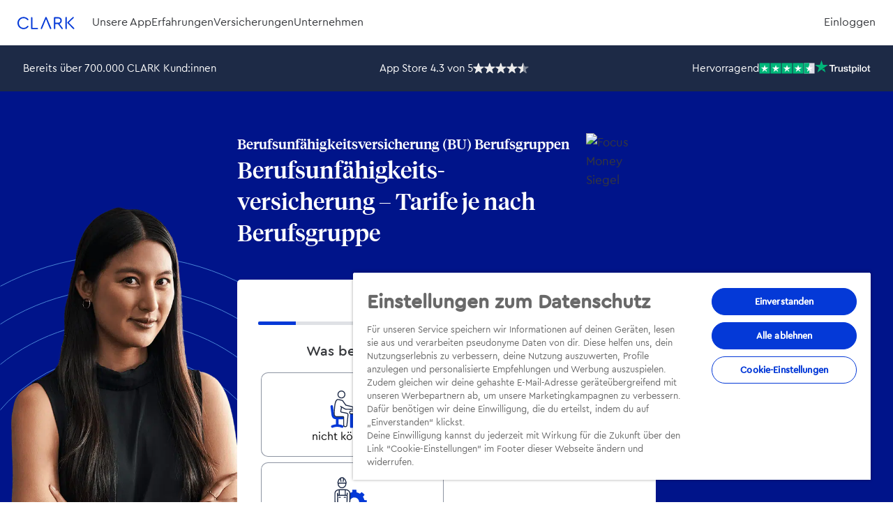

--- FILE ---
content_type: text/html; charset=UTF-8
request_url: https://www.clark.de/berufsunfaehigkeitsversicherung/berufsgruppen/
body_size: 47928
content:
<!doctype html>
<html lang="de">
  <head>
        <meta charset="utf-8">
    <meta name="viewport" content="width=device-width, initial-scale=1, shrink-to-fit=no">

    <link rel="icon" type="image/svg+xml" href="/wp-content/themes/clark-wp-theme/public/build/assets/favicon-C5AaWl3A.svg">
    <link rel="icon" type="image/png" sizes="96x96" href="/wp-content/themes/clark-wp-theme/public/build/assets/favicon-96x96-7DF117UG.png">
    <link rel="apple-touch-icon" sizes="180x180" href="/wp-content/themes/clark-wp-theme/public/build/assets/apple-touch-icon-D466kXHg.png">
    <link rel="manifest" href="/wp-content/themes/clark-wp-theme/public/build/assets/site-ycXY-y0T.webmanifest">

          <link rel="preload" as="font" type="font/woff2" href="/wp-content/themes/clark-wp-theme/public/build/assets/TiemposHeadline-Regular-0i-sLBFs.woff2" crossorigin>
      <link rel="preload" as="font" type="font/woff2" href="/wp-content/themes/clark-wp-theme/public/build/assets/TiemposHeadline-Medium-BnMl91bJ.woff2" crossorigin>
      <link rel="preload" as="font" type="font/woff2" href="/wp-content/themes/clark-wp-theme/public/build/assets/CeraRoundPro-Regular-Cx-xw5fG.woff2" crossorigin>
      <link rel="preload" as="font" type="font/woff2" href="/wp-content/themes/clark-wp-theme/public/build/assets/CeraRoundPro-Medium-BwDC3ooL.woff2" crossorigin>
    
                <link rel="preconnect" href="https://www.googletagmanager.com/">
        <link rel="preconnect" href="https://cdn.cookielaw.org/">
        <link rel="preconnect" href="https://geolocation.onetrust.com/">
        <link rel="dns-prefetch" href="https://region1.analytics.google.com/">
            <link rel="dns-prefetch" href="https://vue-c2f.am.fgrp.net/de/">
    <meta name='robots' content='index, follow, max-image-preview:large, max-snippet:-1, max-video-preview:-1'>
	<style>img:is([sizes="auto" i], [sizes^="auto," i]) { contain-intrinsic-size: 3000px 1500px }</style>
	
	<title>Berufsunfähigkeitsversicherung (BU): BU-Rente je Berufsgruppe &#8211; CLARK</title>
	<meta name="description" content="Berufsunfähigkeitsversicherung (BU) und Berufsgruppen: Zu welchen Konditionen erhältst du in deinem Beruf die beste Berufsunfähigkeitsrente?">
	<link rel="canonical" href="https://www.clark.de/berufsunfaehigkeitsversicherung/berufsgruppen/">
	<meta property="og:locale" content="de_DE">
	<meta property="og:type" content="article">
	<meta property="og:title" content="Berufsunfähigkeitsversicherung (BU) Berufsgruppen">
	<meta property="og:description" content="Berufsunfähigkeitsversicherung (BU) und Berufsgruppen: Zu welchen Konditionen erhältst du in deinem Beruf die beste Berufsunfähigkeitsrente?">
	<meta property="og:url" content="/berufsunfaehigkeitsversicherung/berufsgruppen/">
	<meta property="og:site_name" content="CLARK">
	<meta property="article:publisher" content="https://www.facebook.com/ClarkGermany/">
	<meta property="article:modified_time" content="2025-05-26T09:46:53+00:00">
	<meta property="og:image" content="/wp-content/uploads/2021/12/5t6IP3QFNe1b1OHjn8Jdmu-berufsunfaehigkeitsversicherungberufsgruppen.jpg">
	<meta property="og:image:width" content="1440">
	<meta property="og:image:height" content="600">
	<meta property="og:image:type" content="image/jpeg">
	<meta name="twitter:card" content="summary_large_image">
	<meta name="twitter:site" content="@ClarkGermany">
	<script type="application/ld+json" class="yoast-schema-graph">{"@context":"https://schema.org","@graph":[{"@type":"WebPage","@id":"https://www.clark.de/berufsunfaehigkeitsversicherung/berufsgruppen/","url":"https://www.clark.de/berufsunfaehigkeitsversicherung/berufsgruppen/","name":"Berufsunfähigkeitsversicherung (BU): BU-Rente je Berufsgruppe &#8211; CLARK","isPartOf":{"@id":"https://www.clark.de/#website"},"primaryImageOfPage":{"@id":"https://www.clark.de/berufsunfaehigkeitsversicherung/berufsgruppen/#primaryimage"},"image":{"@id":"https://www.clark.de/berufsunfaehigkeitsversicherung/berufsgruppen/#primaryimage"},"thumbnailUrl":"https://www.clark.de/wp-content/uploads/2021/12/5t6IP3QFNe1b1OHjn8Jdmu-berufsunfaehigkeitsversicherungberufsgruppen.jpg","datePublished":"2021-12-13T10:17:03+00:00","dateModified":"2025-05-26T09:46:53+00:00","description":"Berufsunfähigkeitsversicherung (BU) und Berufsgruppen: Zu welchen Konditionen erhältst du in deinem Beruf die beste Berufsunfähigkeitsrente?","breadcrumb":{"@id":"https://www.clark.de/berufsunfaehigkeitsversicherung/berufsgruppen/#breadcrumb"},"inLanguage":"de","potentialAction":[{"@type":"ReadAction","target":["https://www.clark.de/berufsunfaehigkeitsversicherung/berufsgruppen/"]}]},{"@type":"ImageObject","inLanguage":"de","@id":"https://www.clark.de/berufsunfaehigkeitsversicherung/berufsgruppen/#primaryimage","url":"https://www.clark.de/wp-content/uploads/2021/12/5t6IP3QFNe1b1OHjn8Jdmu-berufsunfaehigkeitsversicherungberufsgruppen.jpg","contentUrl":"https://www.clark.de/wp-content/uploads/2021/12/5t6IP3QFNe1b1OHjn8Jdmu-berufsunfaehigkeitsversicherungberufsgruppen.jpg","width":1440,"height":600,"caption":"Mann mit Brille lächelt."},{"@type":"BreadcrumbList","@id":"https://www.clark.de/berufsunfaehigkeitsversicherung/berufsgruppen/#breadcrumb","itemListElement":[{"@type":"ListItem","position":1,"name":"Home","item":"https://www.clark.de/"},{"@type":"ListItem","position":2,"name":"Berufsunfähigkeitsversicherung","item":"https://www.clark.de/berufsunfaehigkeitsversicherung/"},{"@type":"ListItem","position":3,"name":"Berufsgruppen"}]},{"@type":"WebSite","@id":"https://www.clark.de/#website","url":"https://www.clark.de/","name":"CLARK","description":"","publisher":{"@id":"https://www.clark.de/#organization"},"inLanguage":"de"},{"@type":"Organization","@id":"https://www.clark.de/#organization","name":"Clark Germany Gmbh","url":"https://www.clark.de/","logo":{"@type":"ImageObject","inLanguage":"de","@id":"https://www.clark.de/#/schema/logo/image/","url":"https://www.clark.de/wp-content/uploads/2021/09/clark-logo.jpg","contentUrl":"https://www.clark.de/wp-content/uploads/2021/09/clark-logo.jpg","width":410,"height":190,"caption":"Clark Germany Gmbh"},"image":{"@id":"https://www.clark.de/#/schema/logo/image/"},"sameAs":["https://www.facebook.com/ClarkGermany/","https://x.com/ClarkGermany","https://www.instagram.com/ClarkApp/","https://www.linkedin.com/company/goclark/mycompany/","https://www.youtube.com/c/ClarkDe"],"founders":[{"@type":"Person","name":"Christopher Oster"},{"@type":"Person","name":"Steffen Glomb"},{"@type":"Person","name":"Marco Adelt"},{"@type":"Person","name":"Chris Lodde"}],"address":{"@type":"PostalAddress","streetAddress":"Wilhelm-Leuschner-Straße 17-19","addressLocality":"Frankfurt am Main","addressCountry":"Deutschland","postalCode":"60329"},"contactPoint":{"@type":"ContactPoint","telephone":"+49 69 153 229 339","contactType":"customer service","email":"service@clark.de","areaServed":"DE"},"areaServed":{"@type":"Country","name":"Deutschland"}}]}</script>


<style id='wp-block-library-inline-css'>
:root{--wp-admin-theme-color:#007cba;--wp-admin-theme-color--rgb:0,124,186;--wp-admin-theme-color-darker-10:#006ba1;--wp-admin-theme-color-darker-10--rgb:0,107,161;--wp-admin-theme-color-darker-20:#005a87;--wp-admin-theme-color-darker-20--rgb:0,90,135;--wp-admin-border-width-focus:2px;--wp-block-synced-color:#7a00df;--wp-block-synced-color--rgb:122,0,223;--wp-bound-block-color:var(--wp-block-synced-color)}@media (min-resolution:192dpi){:root{--wp-admin-border-width-focus:1.5px}}.wp-element-button{cursor:pointer}:root{--wp--preset--font-size--normal:16px;--wp--preset--font-size--huge:42px}:root .has-very-light-gray-background-color{background-color:#eee}:root .has-very-dark-gray-background-color{background-color:#313131}:root .has-very-light-gray-color{color:#eee}:root .has-very-dark-gray-color{color:#313131}:root .has-vivid-green-cyan-to-vivid-cyan-blue-gradient-background{background:linear-gradient(135deg,#00d084,#0693e3)}:root .has-purple-crush-gradient-background{background:linear-gradient(135deg,#34e2e4,#4721fb 50%,#ab1dfe)}:root .has-hazy-dawn-gradient-background{background:linear-gradient(135deg,#faaca8,#dad0ec)}:root .has-subdued-olive-gradient-background{background:linear-gradient(135deg,#fafae1,#67a671)}:root .has-atomic-cream-gradient-background{background:linear-gradient(135deg,#fdd79a,#004a59)}:root .has-nightshade-gradient-background{background:linear-gradient(135deg,#330968,#31cdcf)}:root .has-midnight-gradient-background{background:linear-gradient(135deg,#020381,#2874fc)}.has-regular-font-size{font-size:1em}.has-larger-font-size{font-size:2.625em}.has-normal-font-size{font-size:var(--wp--preset--font-size--normal)}.has-huge-font-size{font-size:var(--wp--preset--font-size--huge)}.has-text-align-center{text-align:center}.has-text-align-left{text-align:left}.has-text-align-right{text-align:right}#end-resizable-editor-section{display:none}.aligncenter{clear:both}.items-justified-left{justify-content:flex-start}.items-justified-center{justify-content:center}.items-justified-right{justify-content:flex-end}.items-justified-space-between{justify-content:space-between}.screen-reader-text{border:0;clip-path:inset(50%);height:1px;margin:-1px;overflow:hidden;padding:0;position:absolute;width:1px;word-wrap:normal!important}.screen-reader-text:focus{background-color:#ddd;clip-path:none;color:#444;display:block;font-size:1em;height:auto;left:5px;line-height:normal;padding:15px 23px 14px;text-decoration:none;top:5px;width:auto;z-index:100000}html :where(.has-border-color){border-style:solid}html :where([style*=border-top-color]){border-top-style:solid}html :where([style*=border-right-color]){border-right-style:solid}html :where([style*=border-bottom-color]){border-bottom-style:solid}html :where([style*=border-left-color]){border-left-style:solid}html :where([style*=border-width]){border-style:solid}html :where([style*=border-top-width]){border-top-style:solid}html :where([style*=border-right-width]){border-right-style:solid}html :where([style*=border-bottom-width]){border-bottom-style:solid}html :where([style*=border-left-width]){border-left-style:solid}html :where(img[class*=wp-image-]){height:auto;max-width:100%}:where(figure){margin:0 0 1em}html :where(.is-position-sticky){--wp-admin--admin-bar--position-offset:var(--wp-admin--admin-bar--height,0px)}@media screen and (max-width:600px){html :where(.is-position-sticky){--wp-admin--admin-bar--position-offset:0px}}
</style>
<style id='global-styles-inline-css'>
:root{--wp--preset--aspect-ratio--square: 1;--wp--preset--aspect-ratio--4-3: 4/3;--wp--preset--aspect-ratio--3-4: 3/4;--wp--preset--aspect-ratio--3-2: 3/2;--wp--preset--aspect-ratio--2-3: 2/3;--wp--preset--aspect-ratio--16-9: 16/9;--wp--preset--aspect-ratio--9-16: 9/16;--wp--preset--color--black: #000000;--wp--preset--color--cyan-bluish-gray: #abb8c3;--wp--preset--color--white: #fff;--wp--preset--color--pale-pink: #f78da7;--wp--preset--color--vivid-red: #cf2e2e;--wp--preset--color--luminous-vivid-orange: #ff6900;--wp--preset--color--luminous-vivid-amber: #fcb900;--wp--preset--color--light-green-cyan: #7bdcb5;--wp--preset--color--vivid-green-cyan: #00d084;--wp--preset--color--pale-cyan-blue: #8ed1fc;--wp--preset--color--vivid-cyan-blue: #0693e3;--wp--preset--color--vivid-purple: #9b51e0;--wp--preset--color--gray-1: #f2f2f4;--wp--preset--color--gray-4: #ccced4;--wp--preset--color--gray-9: #5e6067;--wp--preset--color--gray-11: #36383c;--wp--preset--color--gray-12: #222326;--wp--preset--color--brand-blue-0: #f2f7ff;--wp--preset--color--brand-blue-2: #bbd0fc;--wp--preset--color--brand-blue-4: #86a9f9;--wp--preset--color--brand-blue-6: #3564e8;--wp--preset--color--brand-blue-8: #0439d7;--wp--preset--color--brand-blue-11: #00148a;--wp--preset--color--accent-blue-0: #f2faff;--wp--preset--color--accent-blue-1: #d7effe;--wp--preset--color--accent-blue-4: #87cdf9;--wp--preset--color--accent-blue-6: #3c9edb;--wp--preset--color--green-1: #d9fbf0;--wp--preset--color--green-5: #6ae4be;--wp--preset--color--green-8: #1cb988;--wp--preset--color--beige-0: #fff7f2;--wp--preset--color--beige-2: #f2cab3;--wp--preset--color--beige-5: #d9895c;--wp--preset--gradient--vivid-cyan-blue-to-vivid-purple: linear-gradient(135deg,rgba(6,147,227,1) 0%,rgb(155,81,224) 100%);--wp--preset--gradient--light-green-cyan-to-vivid-green-cyan: linear-gradient(135deg,rgb(122,220,180) 0%,rgb(0,208,130) 100%);--wp--preset--gradient--luminous-vivid-amber-to-luminous-vivid-orange: linear-gradient(135deg,rgba(252,185,0,1) 0%,rgba(255,105,0,1) 100%);--wp--preset--gradient--luminous-vivid-orange-to-vivid-red: linear-gradient(135deg,rgba(255,105,0,1) 0%,rgb(207,46,46) 100%);--wp--preset--gradient--very-light-gray-to-cyan-bluish-gray: linear-gradient(135deg,rgb(238,238,238) 0%,rgb(169,184,195) 100%);--wp--preset--gradient--cool-to-warm-spectrum: linear-gradient(135deg,rgb(74,234,220) 0%,rgb(151,120,209) 20%,rgb(207,42,186) 40%,rgb(238,44,130) 60%,rgb(251,105,98) 80%,rgb(254,248,76) 100%);--wp--preset--gradient--blush-light-purple: linear-gradient(135deg,rgb(255,206,236) 0%,rgb(152,150,240) 100%);--wp--preset--gradient--blush-bordeaux: linear-gradient(135deg,rgb(254,205,165) 0%,rgb(254,45,45) 50%,rgb(107,0,62) 100%);--wp--preset--gradient--luminous-dusk: linear-gradient(135deg,rgb(255,203,112) 0%,rgb(199,81,192) 50%,rgb(65,88,208) 100%);--wp--preset--gradient--pale-ocean: linear-gradient(135deg,rgb(255,245,203) 0%,rgb(182,227,212) 50%,rgb(51,167,181) 100%);--wp--preset--gradient--electric-grass: linear-gradient(135deg,rgb(202,248,128) 0%,rgb(113,206,126) 100%);--wp--preset--gradient--midnight: linear-gradient(135deg,rgb(2,3,129) 0%,rgb(40,116,252) 100%);--wp--preset--font-size--small: 13px;--wp--preset--font-size--medium: clamp(14px, 0.875rem + ((1vw - 3.2px) * 0.469), 20px);--wp--preset--font-size--large: clamp(22.041px, 1.378rem + ((1vw - 3.2px) * 1.091), 36px);--wp--preset--font-size--x-large: clamp(25.014px, 1.563rem + ((1vw - 3.2px) * 1.327), 42px);--wp--preset--font-size--size-1: clamp(14px, 0.875rem + ((1vw - 3.2px) * 1), 14px);--wp--preset--font-size--size-2: clamp(14px, 0.875rem + ((1vw - 3.2px) * 0.156), 16px);--wp--preset--font-size--size-3: clamp(17px, 1.063rem + ((1vw - 3.2px) * 0.078), 18px);--wp--preset--font-size--size-4: clamp(17px, 1.063rem + ((1vw - 3.2px) * 0.313), 21px);--wp--preset--font-size--size-5: clamp(18px, 1.125rem + ((1vw - 3.2px) * 0.547), 25px);--wp--preset--font-size--size-6: clamp(22px, 1.375rem + ((1vw - 3.2px) * 0.625), 30px);--wp--preset--font-size--size-7: clamp(26px, 1.625rem + ((1vw - 3.2px) * 0.703), 35px);--wp--preset--font-size--size-8: clamp(31px, 1.938rem + ((1vw - 3.2px) * 0.859), 42px);--wp--preset--font-size--size-9: clamp(36px, 2.25rem + ((1vw - 3.2px) * 1.016), 49px);--wp--preset--font-size--size-10: clamp(42px, 2.625rem + ((1vw - 3.2px) * 1.25), 58px);--wp--preset--font-size--size-11: clamp(49px, 3.063rem + ((1vw - 3.2px) * 1.406), 67px);--wp--preset--font-size--size-12: clamp(56px, 3.5rem + ((1vw - 3.2px) * 1.641), 77px);--wp--preset--spacing--20: 0.44rem;--wp--preset--spacing--30: 0.67rem;--wp--preset--spacing--40: 1rem;--wp--preset--spacing--50: 1.5rem;--wp--preset--spacing--60: 2.25rem;--wp--preset--spacing--70: 3.38rem;--wp--preset--spacing--80: 5.06rem;--wp--preset--shadow--natural: 6px 6px 9px rgba(0, 0, 0, 0.2);--wp--preset--shadow--deep: 12px 12px 50px rgba(0, 0, 0, 0.4);--wp--preset--shadow--sharp: 6px 6px 0px rgba(0, 0, 0, 0.2);--wp--preset--shadow--outlined: 6px 6px 0px -3px rgba(255, 255, 255, 1), 6px 6px rgba(0, 0, 0, 1);--wp--preset--shadow--crisp: 6px 6px 0px rgba(0, 0, 0, 1);}:root { --wp--style--global--content-size: var(--content-width);--wp--style--global--wide-size: var(--content-width-wide); }:where(body) { margin: 0; }.wp-site-blocks > .alignleft { float: left; margin-right: 2em; }.wp-site-blocks > .alignright { float: right; margin-left: 2em; }.wp-site-blocks > .aligncenter { justify-content: center; margin-left: auto; margin-right: auto; }:where(.wp-site-blocks) > * { margin-block-start: 0; margin-block-end: 0; }:where(.wp-site-blocks) > :first-child { margin-block-start: 0; }:where(.wp-site-blocks) > :last-child { margin-block-end: 0; }:root { --wp--style--block-gap: 0; }:root :where(.is-layout-flow) > :first-child{margin-block-start: 0;}:root :where(.is-layout-flow) > :last-child{margin-block-end: 0;}:root :where(.is-layout-flow) > *{margin-block-start: 0;margin-block-end: 0;}:root :where(.is-layout-constrained) > :first-child{margin-block-start: 0;}:root :where(.is-layout-constrained) > :last-child{margin-block-end: 0;}:root :where(.is-layout-constrained) > *{margin-block-start: 0;margin-block-end: 0;}:root :where(.is-layout-flex){gap: 0;}:root :where(.is-layout-grid){gap: 0;}.is-layout-flow > .alignleft{float: left;margin-inline-start: 0;margin-inline-end: 2em;}.is-layout-flow > .alignright{float: right;margin-inline-start: 2em;margin-inline-end: 0;}.is-layout-flow > .aligncenter{margin-left: auto !important;margin-right: auto !important;}.is-layout-constrained > .alignleft{float: left;margin-inline-start: 0;margin-inline-end: 2em;}.is-layout-constrained > .alignright{float: right;margin-inline-start: 2em;margin-inline-end: 0;}.is-layout-constrained > .aligncenter{margin-left: auto !important;margin-right: auto !important;}.is-layout-constrained > :where(:not(.alignleft):not(.alignright):not(.alignfull)){max-width: var(--wp--style--global--content-size);margin-left: auto !important;margin-right: auto !important;}.is-layout-constrained > .alignwide{max-width: var(--wp--style--global--wide-size);}body .is-layout-flex{display: flex;}.is-layout-flex{flex-wrap: wrap;align-items: center;}.is-layout-flex > :is(*, div){margin: 0;}body .is-layout-grid{display: grid;}.is-layout-grid > :is(*, div){margin: 0;}body{padding-top: 0px;padding-right: 0px;padding-bottom: 0px;padding-left: 0px;}a:where(:not(.wp-element-button)){text-decoration: underline;}:root :where(.wp-element-button, .wp-block-button__link){background-color: #32373c;border-radius: 9999px;border-width: 0;border-style: solid;color: #fff;font-family: inherit;font-size: clamp(0.875em, 0.875rem + ((1vw - 0.2em) * 0.313), 1.125em);line-height: 1em;padding-top: calc(.667em + 2px);padding-right: calc(1.333em + 2px);padding-bottom: calc(.667em + 2px);padding-left: calc(1.333em + 2px);text-decoration: none;}.has-black-color{color: var(--wp--preset--color--black) !important;}.has-cyan-bluish-gray-color{color: var(--wp--preset--color--cyan-bluish-gray) !important;}.has-white-color{color: var(--wp--preset--color--white) !important;}.has-pale-pink-color{color: var(--wp--preset--color--pale-pink) !important;}.has-vivid-red-color{color: var(--wp--preset--color--vivid-red) !important;}.has-luminous-vivid-orange-color{color: var(--wp--preset--color--luminous-vivid-orange) !important;}.has-luminous-vivid-amber-color{color: var(--wp--preset--color--luminous-vivid-amber) !important;}.has-light-green-cyan-color{color: var(--wp--preset--color--light-green-cyan) !important;}.has-vivid-green-cyan-color{color: var(--wp--preset--color--vivid-green-cyan) !important;}.has-pale-cyan-blue-color{color: var(--wp--preset--color--pale-cyan-blue) !important;}.has-vivid-cyan-blue-color{color: var(--wp--preset--color--vivid-cyan-blue) !important;}.has-vivid-purple-color{color: var(--wp--preset--color--vivid-purple) !important;}.has-gray-1-color{color: var(--wp--preset--color--gray-1) !important;}.has-gray-4-color{color: var(--wp--preset--color--gray-4) !important;}.has-gray-9-color{color: var(--wp--preset--color--gray-9) !important;}.has-gray-11-color{color: var(--wp--preset--color--gray-11) !important;}.has-gray-12-color{color: var(--wp--preset--color--gray-12) !important;}.has-brand-blue-0-color{color: var(--wp--preset--color--brand-blue-0) !important;}.has-brand-blue-2-color{color: var(--wp--preset--color--brand-blue-2) !important;}.has-brand-blue-4-color{color: var(--wp--preset--color--brand-blue-4) !important;}.has-brand-blue-6-color{color: var(--wp--preset--color--brand-blue-6) !important;}.has-brand-blue-8-color{color: var(--wp--preset--color--brand-blue-8) !important;}.has-brand-blue-11-color{color: var(--wp--preset--color--brand-blue-11) !important;}.has-accent-blue-0-color{color: var(--wp--preset--color--accent-blue-0) !important;}.has-accent-blue-1-color{color: var(--wp--preset--color--accent-blue-1) !important;}.has-accent-blue-4-color{color: var(--wp--preset--color--accent-blue-4) !important;}.has-accent-blue-6-color{color: var(--wp--preset--color--accent-blue-6) !important;}.has-green-1-color{color: var(--wp--preset--color--green-1) !important;}.has-green-5-color{color: var(--wp--preset--color--green-5) !important;}.has-green-8-color{color: var(--wp--preset--color--green-8) !important;}.has-beige-0-color{color: var(--wp--preset--color--beige-0) !important;}.has-beige-2-color{color: var(--wp--preset--color--beige-2) !important;}.has-beige-5-color{color: var(--wp--preset--color--beige-5) !important;}.has-black-background-color{background-color: var(--wp--preset--color--black) !important;}.has-cyan-bluish-gray-background-color{background-color: var(--wp--preset--color--cyan-bluish-gray) !important;}.has-white-background-color{background-color: var(--wp--preset--color--white) !important;}.has-pale-pink-background-color{background-color: var(--wp--preset--color--pale-pink) !important;}.has-vivid-red-background-color{background-color: var(--wp--preset--color--vivid-red) !important;}.has-luminous-vivid-orange-background-color{background-color: var(--wp--preset--color--luminous-vivid-orange) !important;}.has-luminous-vivid-amber-background-color{background-color: var(--wp--preset--color--luminous-vivid-amber) !important;}.has-light-green-cyan-background-color{background-color: var(--wp--preset--color--light-green-cyan) !important;}.has-vivid-green-cyan-background-color{background-color: var(--wp--preset--color--vivid-green-cyan) !important;}.has-pale-cyan-blue-background-color{background-color: var(--wp--preset--color--pale-cyan-blue) !important;}.has-vivid-cyan-blue-background-color{background-color: var(--wp--preset--color--vivid-cyan-blue) !important;}.has-vivid-purple-background-color{background-color: var(--wp--preset--color--vivid-purple) !important;}.has-gray-1-background-color{background-color: var(--wp--preset--color--gray-1) !important;}.has-gray-4-background-color{background-color: var(--wp--preset--color--gray-4) !important;}.has-gray-9-background-color{background-color: var(--wp--preset--color--gray-9) !important;}.has-gray-11-background-color{background-color: var(--wp--preset--color--gray-11) !important;}.has-gray-12-background-color{background-color: var(--wp--preset--color--gray-12) !important;}.has-brand-blue-0-background-color{background-color: var(--wp--preset--color--brand-blue-0) !important;}.has-brand-blue-2-background-color{background-color: var(--wp--preset--color--brand-blue-2) !important;}.has-brand-blue-4-background-color{background-color: var(--wp--preset--color--brand-blue-4) !important;}.has-brand-blue-6-background-color{background-color: var(--wp--preset--color--brand-blue-6) !important;}.has-brand-blue-8-background-color{background-color: var(--wp--preset--color--brand-blue-8) !important;}.has-brand-blue-11-background-color{background-color: var(--wp--preset--color--brand-blue-11) !important;}.has-accent-blue-0-background-color{background-color: var(--wp--preset--color--accent-blue-0) !important;}.has-accent-blue-1-background-color{background-color: var(--wp--preset--color--accent-blue-1) !important;}.has-accent-blue-4-background-color{background-color: var(--wp--preset--color--accent-blue-4) !important;}.has-accent-blue-6-background-color{background-color: var(--wp--preset--color--accent-blue-6) !important;}.has-green-1-background-color{background-color: var(--wp--preset--color--green-1) !important;}.has-green-5-background-color{background-color: var(--wp--preset--color--green-5) !important;}.has-green-8-background-color{background-color: var(--wp--preset--color--green-8) !important;}.has-beige-0-background-color{background-color: var(--wp--preset--color--beige-0) !important;}.has-beige-2-background-color{background-color: var(--wp--preset--color--beige-2) !important;}.has-beige-5-background-color{background-color: var(--wp--preset--color--beige-5) !important;}.has-black-border-color{border-color: var(--wp--preset--color--black) !important;}.has-cyan-bluish-gray-border-color{border-color: var(--wp--preset--color--cyan-bluish-gray) !important;}.has-white-border-color{border-color: var(--wp--preset--color--white) !important;}.has-pale-pink-border-color{border-color: var(--wp--preset--color--pale-pink) !important;}.has-vivid-red-border-color{border-color: var(--wp--preset--color--vivid-red) !important;}.has-luminous-vivid-orange-border-color{border-color: var(--wp--preset--color--luminous-vivid-orange) !important;}.has-luminous-vivid-amber-border-color{border-color: var(--wp--preset--color--luminous-vivid-amber) !important;}.has-light-green-cyan-border-color{border-color: var(--wp--preset--color--light-green-cyan) !important;}.has-vivid-green-cyan-border-color{border-color: var(--wp--preset--color--vivid-green-cyan) !important;}.has-pale-cyan-blue-border-color{border-color: var(--wp--preset--color--pale-cyan-blue) !important;}.has-vivid-cyan-blue-border-color{border-color: var(--wp--preset--color--vivid-cyan-blue) !important;}.has-vivid-purple-border-color{border-color: var(--wp--preset--color--vivid-purple) !important;}.has-gray-1-border-color{border-color: var(--wp--preset--color--gray-1) !important;}.has-gray-4-border-color{border-color: var(--wp--preset--color--gray-4) !important;}.has-gray-9-border-color{border-color: var(--wp--preset--color--gray-9) !important;}.has-gray-11-border-color{border-color: var(--wp--preset--color--gray-11) !important;}.has-gray-12-border-color{border-color: var(--wp--preset--color--gray-12) !important;}.has-brand-blue-0-border-color{border-color: var(--wp--preset--color--brand-blue-0) !important;}.has-brand-blue-2-border-color{border-color: var(--wp--preset--color--brand-blue-2) !important;}.has-brand-blue-4-border-color{border-color: var(--wp--preset--color--brand-blue-4) !important;}.has-brand-blue-6-border-color{border-color: var(--wp--preset--color--brand-blue-6) !important;}.has-brand-blue-8-border-color{border-color: var(--wp--preset--color--brand-blue-8) !important;}.has-brand-blue-11-border-color{border-color: var(--wp--preset--color--brand-blue-11) !important;}.has-accent-blue-0-border-color{border-color: var(--wp--preset--color--accent-blue-0) !important;}.has-accent-blue-1-border-color{border-color: var(--wp--preset--color--accent-blue-1) !important;}.has-accent-blue-4-border-color{border-color: var(--wp--preset--color--accent-blue-4) !important;}.has-accent-blue-6-border-color{border-color: var(--wp--preset--color--accent-blue-6) !important;}.has-green-1-border-color{border-color: var(--wp--preset--color--green-1) !important;}.has-green-5-border-color{border-color: var(--wp--preset--color--green-5) !important;}.has-green-8-border-color{border-color: var(--wp--preset--color--green-8) !important;}.has-beige-0-border-color{border-color: var(--wp--preset--color--beige-0) !important;}.has-beige-2-border-color{border-color: var(--wp--preset--color--beige-2) !important;}.has-beige-5-border-color{border-color: var(--wp--preset--color--beige-5) !important;}.has-vivid-cyan-blue-to-vivid-purple-gradient-background{background: var(--wp--preset--gradient--vivid-cyan-blue-to-vivid-purple) !important;}.has-light-green-cyan-to-vivid-green-cyan-gradient-background{background: var(--wp--preset--gradient--light-green-cyan-to-vivid-green-cyan) !important;}.has-luminous-vivid-amber-to-luminous-vivid-orange-gradient-background{background: var(--wp--preset--gradient--luminous-vivid-amber-to-luminous-vivid-orange) !important;}.has-luminous-vivid-orange-to-vivid-red-gradient-background{background: var(--wp--preset--gradient--luminous-vivid-orange-to-vivid-red) !important;}.has-very-light-gray-to-cyan-bluish-gray-gradient-background{background: var(--wp--preset--gradient--very-light-gray-to-cyan-bluish-gray) !important;}.has-cool-to-warm-spectrum-gradient-background{background: var(--wp--preset--gradient--cool-to-warm-spectrum) !important;}.has-blush-light-purple-gradient-background{background: var(--wp--preset--gradient--blush-light-purple) !important;}.has-blush-bordeaux-gradient-background{background: var(--wp--preset--gradient--blush-bordeaux) !important;}.has-luminous-dusk-gradient-background{background: var(--wp--preset--gradient--luminous-dusk) !important;}.has-pale-ocean-gradient-background{background: var(--wp--preset--gradient--pale-ocean) !important;}.has-electric-grass-gradient-background{background: var(--wp--preset--gradient--electric-grass) !important;}.has-midnight-gradient-background{background: var(--wp--preset--gradient--midnight) !important;}.has-small-font-size{font-size: var(--wp--preset--font-size--small) !important;}.has-medium-font-size{font-size: var(--wp--preset--font-size--medium) !important;}.has-large-font-size{font-size: var(--wp--preset--font-size--large) !important;}.has-x-large-font-size{font-size: var(--wp--preset--font-size--x-large) !important;}.has-size-1-font-size{font-size: var(--wp--preset--font-size--size-1) !important;}.has-size-2-font-size{font-size: var(--wp--preset--font-size--size-2) !important;}.has-size-3-font-size{font-size: var(--wp--preset--font-size--size-3) !important;}.has-size-4-font-size{font-size: var(--wp--preset--font-size--size-4) !important;}.has-size-5-font-size{font-size: var(--wp--preset--font-size--size-5) !important;}.has-size-6-font-size{font-size: var(--wp--preset--font-size--size-6) !important;}.has-size-7-font-size{font-size: var(--wp--preset--font-size--size-7) !important;}.has-size-8-font-size{font-size: var(--wp--preset--font-size--size-8) !important;}.has-size-9-font-size{font-size: var(--wp--preset--font-size--size-9) !important;}.has-size-10-font-size{font-size: var(--wp--preset--font-size--size-10) !important;}.has-size-11-font-size{font-size: var(--wp--preset--font-size--size-11) !important;}.has-size-12-font-size{font-size: var(--wp--preset--font-size--size-12) !important;}
</style>
<style id='core-block-supports-inline-css'>
.wp-elements-460f25babb6c2b9c6a96c7b3ac72308b a:where(:not(.wp-element-button)){color:var(--wp--preset--color--gray-11);}
</style>
<noscript><style id="rocket-lazyload-nojs-css">.rll-youtube-player, [data-lazy-src]{display:none !important;}</style></noscript>
    <link data-minify="1" rel="preload" as="style" href="/wp-content/cache/min/1/wp-content/themes/clark-wp-theme/public/build/assets/app-CObj1Laz.css?ver=1770113836"><link data-minify="1" rel="preload" as="style" href="/wp-content/cache/min/1/wp-content/themes/clark-wp-theme/public/build/assets/splide-BRKXMWAJ.css?ver=1770113836"><link rel="modulepreload" href="/wp-content/themes/clark-wp-theme/public/build/assets/app-BMOpfEd2.js"><link rel="modulepreload" href="/wp-content/themes/clark-wp-theme/public/build/assets/splide.min-BesguT4T.js"><link rel="modulepreload" href="/wp-content/themes/clark-wp-theme/public/build/assets/app-C5REHSuT.js"><link data-minify="1" rel="stylesheet" href="/wp-content/cache/min/1/wp-content/themes/clark-wp-theme/public/build/assets/app-CObj1Laz.css?ver=1770113836"><link data-minify="1" rel="stylesheet" href="/wp-content/cache/min/1/wp-content/themes/clark-wp-theme/public/build/assets/splide-BRKXMWAJ.css?ver=1770113836"><script type="module" src="/wp-content/themes/clark-wp-theme/public/build/assets/app-BMOpfEd2.js" data-rocket-defer defer></script><script type="module" src="/wp-content/themes/clark-wp-theme/public/build/assets/app-C5REHSuT.js" data-rocket-defer defer></script>
          <link rel="modulepreload" href="/wp-content/themes/clark-wp-theme/public/build/assets/app-clark-de-DgRHq5ge.js"><script type="module" src="/wp-content/themes/clark-wp-theme/public/build/assets/app-clark-de-DgRHq5ge.js" data-rocket-defer defer></script>    
        <script>(function(w,d,s,l,i) {w[l]=w[l]||[];w[l].push({'gtm.start': new Date().getTime(),event:'gtm.js'});var f=d.getElementsByTagName(s)[0], j=d.createElement(s),dl=l!=='dataLayer'?'&l='+l:'';j.async=true;j.src= 'https://www.googletagmanager.com/gtm.js?id='+i+dl;f.parentNode.insertBefore(j,f);})(window,document,'script','dataLayer','GTM-KCFFPGM');</script>
        <script>window.clark_js_config = JSON.parse('{"environment":"prod","themeSkin":"clark"}')</script>

          </head>

  <body class="wp-singular page-template-default page page-id-720 page-parent page-child parent-pageid-325 wp-embed-responsive wp-theme-clark-wp-theme berufsgruppen">
    
          <noscript><iframe src="https://www.googletagmanager.com/ns.html?id=GTM-KCFFPGM" height="0" width="0" style="display:none;visibility:hidden"></iframe></noscript>
    
    <div data-rocket-location-hash="0ede82c4187970ef91a1443469aa9350" id="app">
      <a class="sr-only" href="#main">
        Zum Inhalt springen
      </a>
      <a class="sr-only" href="#footer-menu">
        Zum Footer springen
      </a>

      <div class="nav-wrap" data-element-nav-wrap data-tracking-area="TopNavigation">
    <header class="top-bar" data-element-top-bar>
      <div class="top-bar__inner">
         <a class="top-bar__brand " href="/" aria-label="Home">&nbsp;</a>
        <nav class="header-navigation" data-element-navigation data-js-menus-holder>
                      <div class="header-navigation-menu__intro show-on-mobile-only">Unsere App macht Versicherungen einfach und hilft dir, dich richtig zu versichern.</div>
                    <ul class="header-navigation__list" role="menu">
                                          <li class="header-navigation__list__item level-0 " role="none">
                                                                                <a class="header-navigation__list__item__link nav-link " href="/clark-app/" role="menuitem">
                        Unsere App
                      </a>
                                                                                      <li class="header-navigation__list__item level-0 " role="none">
                                                                                <a class="header-navigation__list__item__link nav-link " href="/erfahrungen/" role="menuitem">
                        Erfahrungen
                      </a>
                                                                                      <li class="header-navigation__list__item level-0 has-children show-on-mobile-only" role="none">
                                      <span class="header-navigation__list__item__link nav-link " tabindex="0" role="menuitem">Versicherungen</span>
                                                        <ul class="header-navigation-submenu" role="menu">
                                                                        <li class="nav-link-container level-1" role="none">
                                                                                      <a href="/berufsunfaehigkeitsversicherung/" class="nav-link " role="menuitem">
                                <div class="nav-link-title">
                                                                      Berufsunfähigkeitsversicherung
                                                                  </div>
                                                              </a>
                                                                                  </li>
                                                                                                <li class="nav-link-container level-1" role="none">
                                                                                      <a href="/hundeversicherung/hundekrankenversicherung/" class="nav-link " role="menuitem">
                                <div class="nav-link-title">
                                                                      Hundekrankenversicherung
                                                                  </div>
                                                              </a>
                                                                                  </li>
                                                                                                <li class="nav-link-container level-1" role="none">
                                                                                      <a href="/katzenversicherung/katzenkrankenversicherung/" class="nav-link " role="menuitem">
                                <div class="nav-link-title">
                                                                      Katzenkrankenversicherung
                                                                  </div>
                                                              </a>
                                                                                  </li>
                                                                                                <li class="nav-link-container level-1" role="none">
                                                                                      <a href="/altersvorsorge/" class="nav-link " role="menuitem">
                                <div class="nav-link-title">
                                                                      Private Altersvorsorge
                                                                  </div>
                                                              </a>
                                                                                  </li>
                                                                                                <li class="nav-link-container level-1" role="none">
                                                                                      <a href="/private-krankenversicherung/" class="nav-link " role="menuitem">
                                <div class="nav-link-title">
                                                                      Private Kranken­­versicherung
                                                                  </div>
                                                              </a>
                                                                                  </li>
                                                                                                <li class="nav-link-container level-1" role="none">
                                                                                      <a href="/rechtsschutzversicherung/" class="nav-link " role="menuitem">
                                <div class="nav-link-title">
                                                                      Rechtsschutzversicherung
                                                                  </div>
                                                              </a>
                                                                                  </li>
                                                                  </ul>
                                              <li class="header-navigation__list__item level-0 has-children show-on-desktop-only" role="none">
                                      <span class="header-navigation__list__item__link nav-link " tabindex="0" role="menuitem">Versicherungen</span>
                                                        <ul class="header-navigation-submenu" role="menu">
                                                                        <li class="nav-link-container level-1" role="none">
                                                                                      <div class="nav-link has-children" tabindex="0" role="menuitem">
                                <div class="nav-link-title">Essentielle Versicherungen</div>
                                                                  <div class="nav-link-description">Mit diesen Versicherungen deckst du das Wichtigste ab</div>
                                                              </div>
                                                                                      <ul class="nav-link-sub-navigation" role="menu">
                                                                  <li class="nav-link-container" role="none">
                                                                                                              <a class="nav-link" href="/berufsunfaehigkeitsversicherung/" role="menuitem">Berufsunfähigkeitsversicherung</a>
                                                                      </li>
                                                                  <li class="nav-link-container" role="none">
                                                                                                              <a class="nav-link" href="/haftpflichtversicherung/" role="menuitem">Haftpflicht­­versicherung</a>
                                                                      </li>
                                                                  <li class="nav-link-container" role="none">
                                                                                                              <a class="nav-link" href="/hausratversicherung/" role="menuitem">Hausratversicherung</a>
                                                                      </li>
                                                                  <li class="nav-link-container" role="none">
                                                                                                              <a class="nav-link" href="/rechtsschutzversicherung/" role="menuitem">Rechtsschutz­­versicherung</a>
                                                                      </li>
                                                                  <li class="nav-link-container" role="none">
                                                                                                              <a class="nav-link" href="/private-krankenversicherung/" role="menuitem">Private Kranken­­versicherung</a>
                                                                      </li>
                                                                  <li class="nav-link-container" role="none">
                                                                                                              <a href="/berufsunfaehigkeitsversicherung/" class="nav-link-image" role="menuitem">
                                        <picture loading="lazy">
<source type="image/avif" data-lazy-srcset="/wp-content/uploads/2022/11/32423Frame-1735.png.avif">
<source type="image/webp" data-lazy-srcset="/wp-content/uploads/2022/11/32423Frame-1735.png.webp">
<img src="data:image/svg+xml,%3Csvg%20xmlns='http://www.w3.org/2000/svg'%20viewBox='0%200%200%200'%3E%3C/svg%3E" alt="" data-lazy-src="/wp-content/uploads/2022/11/32423Frame-1735.png"><noscript><img loading="lazy" src="/wp-content/uploads/2022/11/32423Frame-1735.png" alt=""></noscript>
</picture>

                                      </a>
                                                                      </li>
                                                              </ul>
                                                      </li>
                                                                                                <li class="nav-link-container level-1" role="none">
                                                                                      <div class="nav-link has-children is_header" tabindex="0" role="menuitem">
                                <div class="nav-link-title">Besitz &amp; Eigentum</div>
                                                              </div>
                                                                                      <ul class="nav-link-sub-navigation" role="menu">
                                                                  <li class="nav-link-container" role="none">
                                                                                                              <a class="nav-link" href="/berufshaftpflichtversicherung/" role="menuitem">Berufshaftpflichtversicherung</a>
                                                                      </li>
                                                                  <li class="nav-link-container" role="none">
                                                                                                              <a class="nav-link" href="/betriebshaftpflichtversicherung/" role="menuitem">Betriebshaftpflichtversicherung</a>
                                                                      </li>
                                                                  <li class="nav-link-container" role="none">
                                                                                                              <a class="nav-link" href="/cyber-versicherung/" role="menuitem">Cyber-Versicherung</a>
                                                                      </li>
                                                                  <li class="nav-link-container" role="none">
                                                                                                              <a class="nav-link" href="/fahrradversicherung/" role="menuitem">Fahrradversicherung</a>
                                                                      </li>
                                                                  <li class="nav-link-container" role="none">
                                                                                                              <a class="nav-link" href="/handyversicherung/" role="menuitem">Handyversicherung</a>
                                                                      </li>
                                                                  <li class="nav-link-container" role="none">
                                                                                                              <a class="nav-link" href="/hausratversicherung/" role="menuitem">Hausratversicherung</a>
                                                                      </li>
                                                                  <li class="nav-link-container" role="none">
                                                                                                              <a class="nav-link" href="/kfz-versicherung/" role="menuitem">Kfz-Versicherung</a>
                                                                      </li>
                                                                  <li class="nav-link-container" role="none">
                                                                                                              <a class="nav-link" href="/rechtsschutzversicherung/mietkautionsversicherung/" role="menuitem">Mietkautionsversicherung</a>
                                                                      </li>
                                                                  <li class="nav-link-container" role="none">
                                                                                                              <a class="nav-link" href="/haftpflichtversicherung/privathaftpflicht/" role="menuitem">Privathaftpflicht­versicherung</a>
                                                                      </li>
                                                                  <li class="nav-link-container" role="none">
                                                                                                              <a class="nav-link" href="/rechtsschutzversicherung/" role="menuitem">Rechtsschutzversicherung</a>
                                                                      </li>
                                                                  <li class="nav-link-container" role="none">
                                                                                                              <a class="nav-link" href="/tierversicherung/" role="menuitem">Tierversicherungen</a>
                                                                      </li>
                                                              </ul>
                                                      </li>
                                                                                                <li class="nav-link-container level-1" role="none">
                                                                                      <div class="nav-link has-children is_header" tabindex="0" role="menuitem">
                                <div class="nav-link-title">Gesundheit &amp; Existenz</div>
                                                              </div>
                                                                                      <ul class="nav-link-sub-navigation" role="menu">
                                                                  <li class="nav-link-container" role="none">
                                                                                                              <a class="nav-link" href="/krankenzusatzversicherung/auslandskrankenversicherung/" role="menuitem">Auslandskrankenversicherung</a>
                                                                      </li>
                                                                  <li class="nav-link-container" role="none">
                                                                                                              <a class="nav-link" href="/berufsunfaehigkeitsversicherung/" role="menuitem">Berufsunfähigkeitsversicherung</a>
                                                                      </li>
                                                                  <li class="nav-link-container" role="none">
                                                                                                              <a class="nav-link" href="/krankenzusatzversicherung/brillenversicherung/" role="menuitem">Brillenversicherung</a>
                                                                      </li>
                                                                  <li class="nav-link-container" role="none">
                                                                                                              <a class="nav-link" href="/dread-disease-versicherung/" role="menuitem">Dread-Disease-Versicherung</a>
                                                                      </li>
                                                                  <li class="nav-link-container" role="none">
                                                                                                              <a class="nav-link" href="/gesetzliche-krankenversicherung/" role="menuitem">Gesetzliche Krankenversicherung</a>
                                                                      </li>
                                                                  <li class="nav-link-container" role="none">
                                                                                                              <a class="nav-link" href="/pflegeversicherung/" role="menuitem">Gesetzliche Pflegeversicherung</a>
                                                                      </li>
                                                                  <li class="nav-link-container" role="none">
                                                                                                              <a class="nav-link" href="/grundfaehigkeitsversicherung/" role="menuitem">Grundfähigkeitsversicherung</a>
                                                                      </li>
                                                                  <li class="nav-link-container" role="none">
                                                                                                              <a class="nav-link" href="/hundeversicherung/hundekrankenversicherung/" role="menuitem">Hundekranken­versicherung</a>
                                                                      </li>
                                                                  <li class="nav-link-container" role="none">
                                                                                                              <a class="nav-link" href="/katzenversicherung/katzenkrankenversicherung/" role="menuitem">Katzenkranken­versicherung</a>
                                                                      </li>
                                                                  <li class="nav-link-container" role="none">
                                                                                                              <a class="nav-link" href="/gesetzliche-krankenversicherung/krankenkassenwechsel/" role="menuitem">Krankenkassenwechsel</a>
                                                                      </li>
                                                                  <li class="nav-link-container" role="none">
                                                                                                              <a class="nav-link" href="/krankenzusatzversicherung/" role="menuitem">Krankenzusatzversicherung</a>
                                                                      </li>
                                                                  <li class="nav-link-container" role="none">
                                                                                                              <a class="nav-link" href="/multi-risk-versicherung/" role="menuitem">Multi-Risk-Versicherung</a>
                                                                      </li>
                                                                  <li class="nav-link-container" role="none">
                                                                                                              <a class="nav-link" href="/pflegezusatzversicherung/" role="menuitem">Pflegezusatzversicherung</a>
                                                                      </li>
                                                                  <li class="nav-link-container" role="none">
                                                                                                              <a class="nav-link" href="/private-krankenversicherung/" role="menuitem">Private Krankenversicherung</a>
                                                                      </li>
                                                                  <li class="nav-link-container" role="none">
                                                                                                              <a class="nav-link" href="/sterbegeldversicherung/" role="menuitem">Sterbegeldversicherung</a>
                                                                      </li>
                                                                  <li class="nav-link-container" role="none">
                                                                                                              <a class="nav-link" href="/unfallversicherung/" role="menuitem">Unfallversicherung</a>
                                                                      </li>
                                                                  <li class="nav-link-container" role="none">
                                                                                                              <a class="nav-link" href="/zahnzusatzversicherung/" role="menuitem">Zahnzusatzversicherung</a>
                                                                      </li>
                                                              </ul>
                                                      </li>
                                                                                                <li class="nav-link-container level-1" role="none">
                                                                                      <div class="nav-link has-children is_header" tabindex="0" role="menuitem">
                                <div class="nav-link-title">Rente &amp; Vorsorge</div>
                                                              </div>
                                                                                      <ul class="nav-link-sub-navigation" role="menu">
                                                                  <li class="nav-link-container" role="none">
                                                                                                              <a class="nav-link" href="/altersvorsorge/" role="menuitem">Altersvorsorge</a>
                                                                      </li>
                                                                  <li class="nav-link-container" role="none">
                                                                                                              <a class="nav-link" href="/betriebliche-altersvorsorge/" role="menuitem">Betriebliche Altersvorsorge</a>
                                                                      </li>
                                                                  <li class="nav-link-container" role="none">
                                                                                                              <a class="nav-link" href="/lebensversicherung/kapitallebensversicherung/" role="menuitem">Kapitallebens­versicherung</a>
                                                                      </li>
                                                                  <li class="nav-link-container" role="none">
                                                                                                              <a class="nav-link" href="/private-rentenversicherung/" role="menuitem">Private Rentenversicherung</a>
                                                                      </li>
                                                                  <li class="nav-link-container" role="none">
                                                                                                              <a class="nav-link" href="/riester-rente/" role="menuitem">Riester-Rente</a>
                                                                      </li>
                                                                  <li class="nav-link-container" role="none">
                                                                                                              <a class="nav-link" href="/lebensversicherung/risikolebensversicherung/" role="menuitem">Risikolebens­versicherung</a>
                                                                      </li>
                                                                  <li class="nav-link-container" role="none">
                                                                                                              <a class="nav-link" href="/ruerup-rente/" role="menuitem">Rürup-Rente</a>
                                                                      </li>
                                                              </ul>
                                                      </li>
                                                                  </ul>
                                              <li class="header-navigation__list__item level-0 has-children" role="none">
                                      <span class="header-navigation__list__item__link nav-link " tabindex="0" role="menuitem">Unternehmen</span>
                                                        <ul class="header-navigation-submenu" role="menu">
                                                                        <li class="nav-link-container level-1" role="none">
                                                                                      <a href="/ueber-uns/" class="nav-link " role="menuitem">
                                <div class="nav-link-title">
                                                                      Über uns
                                                                  </div>
                                                              </a>
                                                                                  </li>
                                                                                                <li class="nav-link-container level-1" role="none">
                                                                                      <a href="/partnerships/" class="nav-link " role="menuitem">
                                <div class="nav-link-title">
                                                                      Partnerprogramm
                                                                  </div>
                                                              </a>
                                                                                  </li>
                                                                                                <li class="nav-link-container level-1" role="none">
                                                                                      <a href="/newsroom/" class="nav-link " role="menuitem">
                                <div class="nav-link-title">
                                                                      Presse
                                                                  </div>
                                                              </a>
                                                                                  </li>
                                                                                                <li class="nav-link-container level-1" role="none">
                                                                                      <a href="https://magazine.clark.de/" class="nav-link " role="menuitem">
                                <div class="nav-link-title">
                                                                      COVERED Magazin
                                                                  </div>
                                                              </a>
                                                                                  </li>
                                                                  </ul>
                                                                                <li class="header-navigation__list__item level-0 push-right show-on-desktop-only" role="none">
                <a class="header-navigation__list__item__link nav-link" rel="nofollow" href="/de/app/login" role="menuitem">Einloggen</a>
              </li>
                                              </ul>
                      <ul class="header-navigation__action-list show-on-mobile-only">
                                            <li class="nav-link-container"><a href="/de/app/login" class="nav-link nav-link-has-icon nav-link-icon-login">Einloggen</a></li>
                                            <li class="nav-link-container"><a href="/los-gehts/" class="nav-link nav-link-has-icon nav-link-icon-app">Hol dir die App</a></li>
                                        </ul>
                    <div class="header-navigation__footer show-on-mobile-only"></div>
        </nav>
                <button class="hamburger hamburger--boring top-bar__menu-trigger" data-action-toggle-mobilemenu type="button" aria-label="Navigation Menu">
          <span class="hamburger-box">
              <span class="hamburger-inner"></span>
          </span>
        </button>
      </div>
    </header>
  </div>
  <div data-rocket-location-hash="a1dd57a23fe90afb85786b99c86f069d" class="top-bar-anchor"></div>
      
      

      <div data-rocket-location-hash="466a0c008b66dcea943a010211d66df2" class="wrap" role="document">
        <div data-rocket-location-hash="e54ba75fbe6fa8677eb9d237164c5450" data-tracking-area="Content" class="content">
          <main id="main" class="main">
                       <header class="hero-seo alignfull hero-seo align" id="block_882a3eead32986de63e9395cd27a4068">
            <div class="cl-block-trust-seals-dark trust-seals-dark cl-padding-top-15 cl-padding-bottom-15 cl-margin-top-0 cl-margin-bottom-0 cl-padding-left-5 cl-padding-right-5 hero-seo align">
    <div class="trust-seals-dark__inner-container display-flex align-items-center justify-content-space-between alignwide has-text-color">
        <div class="customers-box is-layout-flow is-vertically-aligned-center">
                          <p>
                          Bereits über 700.000 CLARK Kund:innen
            </p>
        </div>
                  <script type="application/ld+json">
    {
        "@context": "https://schema.org",
        "@type": "SoftwareApplication",
        "name": "{{ __('CLARK - Insurance Manager', 'sage') }}",
          "operatingSystem": "iOS, Android",
          "applicationCategory": "FinanceApplication",
          "url": "https://apps.apple.com/de/app/clark-versicherungsmanager/id1054790721",
          "aggregateRating": {
              "@type": "AggregateRating",
              "url": "https://apps.apple.com/de/app/clark-versicherungsmanager/id1054790721?see-all=reviews",
              "ratingValue": "{{number_format($appStoreScore, 1)}}",
              "ratingCount": "{{$appStoreRatings}}",
              "author": {
                  "@type": "Organization",
                  "name": "App Store",
                  "url": "https://apps.apple.com/",
                  "logo": "https://apps.apple.com/assets/images/knowledge-graph/apps.png",
                  "sameAs": [
                      "https://www.wikidata.org/wiki/Q368215",
                      "https://twitter.com/AppStore",
                      "https://www.facebook.com/AppStore/"
                  ],
                  "parentOrganization": {
                      "@type": "Organization",
                      "name": "Apple",
                      "@id": "https://www.apple.com/#organization",
                      "url": "https://www.apple.com/"
                  }
              }
          },
          "offers": {
              "@type": "Offer",
              "price": "0",
              "priceCurrency": "EUR",
              "category": "free"
          }
      }
  </script>


<div class="app-store-rating">
  <a href="https://apps.apple.com/de/app/clark-versicherungsmanager/id1054790721" target="_blank" rel="nofollow noopener">
    <div class="display-flex align-items-center justify-content-center">
      <p class="has-text-align-center cl-margin-bottom-0">
        App Store<br> <span class="app-store-rating__number">4.3</span> <span>von 5</span>
      </p>
      <span class="display-flex app-store-rating__stars">
        <div class="stars stars--white scheme-only-light" aria-hidden="true">
    <span class="icon"><svg xmlns="http://www.w3.org/2000/svg" viewBox="0 0 23 22" width="23" height="22" fill="none"><path fill="#EBEBEB" d="M10.362.655c.284-.873 1.518-.873 1.801 0l1.941 5.985c.127.39.49.655.9.655h6.281c.917 0 1.299 1.176.557 1.716l-5.082 3.698a.95.95 0 0 0-.344 1.06l1.941 5.985c.284.874-.715 1.6-1.456 1.06l-5.082-3.698a.945.945 0 0 0-1.113 0l-5.08 3.699c-.743.54-1.741-.187-1.458-1.06L6.11 13.77a.95.95 0 0 0-.344-1.06l-5.08-3.7c-.743-.54-.362-1.715.556-1.715h6.28c.41 0 .774-.265.9-.655L10.363.655Z"/></svg>
</span><span class="icon"><svg xmlns="http://www.w3.org/2000/svg" viewBox="0 0 23 22" width="23" height="22" fill="none"><path fill="#EBEBEB" d="M10.362.655c.284-.873 1.518-.873 1.801 0l1.941 5.985c.127.39.49.655.9.655h6.281c.917 0 1.299 1.176.557 1.716l-5.082 3.698a.95.95 0 0 0-.344 1.06l1.941 5.985c.284.874-.715 1.6-1.456 1.06l-5.082-3.698a.945.945 0 0 0-1.113 0l-5.08 3.699c-.743.54-1.741-.187-1.458-1.06L6.11 13.77a.95.95 0 0 0-.344-1.06l-5.08-3.7c-.743-.54-.362-1.715.556-1.715h6.28c.41 0 .774-.265.9-.655L10.363.655Z"/></svg>
</span><span class="icon"><svg xmlns="http://www.w3.org/2000/svg" viewBox="0 0 23 22" width="23" height="22" fill="none"><path fill="#EBEBEB" d="M10.362.655c.284-.873 1.518-.873 1.801 0l1.941 5.985c.127.39.49.655.9.655h6.281c.917 0 1.299 1.176.557 1.716l-5.082 3.698a.95.95 0 0 0-.344 1.06l1.941 5.985c.284.874-.715 1.6-1.456 1.06l-5.082-3.698a.945.945 0 0 0-1.113 0l-5.08 3.699c-.743.54-1.741-.187-1.458-1.06L6.11 13.77a.95.95 0 0 0-.344-1.06l-5.08-3.7c-.743-.54-.362-1.715.556-1.715h6.28c.41 0 .774-.265.9-.655L10.363.655Z"/></svg>
</span><span class="icon"><svg xmlns="http://www.w3.org/2000/svg" viewBox="0 0 23 22" width="23" height="22" fill="none"><path fill="#EBEBEB" d="M10.362.655c.284-.873 1.518-.873 1.801 0l1.941 5.985c.127.39.49.655.9.655h6.281c.917 0 1.299 1.176.557 1.716l-5.082 3.698a.95.95 0 0 0-.344 1.06l1.941 5.985c.284.874-.715 1.6-1.456 1.06l-5.082-3.698a.945.945 0 0 0-1.113 0l-5.08 3.699c-.743.54-1.741-.187-1.458-1.06L6.11 13.77a.95.95 0 0 0-.344-1.06l-5.08-3.7c-.743-.54-.362-1.715.556-1.715h6.28c.41 0 .774-.265.9-.655L10.363.655Z"/></svg>
</span>
    <span class="icon"><svg xmlns="http://www.w3.org/2000/svg" width="23" height="22" viewBox="0 0 23 22" fill="none">
<defs>
  <linearGradient id="star-white-gradient" x1="0" x2="23" y1="0" y2="0" gradientUnits="userSpaceOnUse">
    <stop stop-color="#EBEBEB"/>
    <stop offset="0.48" stop-color="#EBEBEB"/>
    <stop offset="0.48" stop-color="#EBEBEB" stop-opacity="0.5"/>
    <stop offset="1" stop-color="#EBEBEB" stop-opacity="0.5"/>
  </linearGradient>
</defs>
<path fill="url(#star-white-gradient)" d="M10.362.655c.284-.873 1.518-.873 1.801 0l1.941 5.985c.127.39.49.655.9.655h6.281c.917 0 1.299 1.176.557 1.716l-5.082 3.698a.95.95 0 0 0-.344 1.06l1.941 5.985c.284.874-.715 1.6-1.456 1.06l-5.082-3.698a.945.945 0 0 0-1.113 0l-5.08 3.699c-.743.54-1.741-.187-1.458-1.06L6.11 13.77a.95.95 0 0 0-.344-1.06l-5.08-3.7c-.743-.54-.362-1.715.556-1.715h6.28c.41 0 .774-.265.9-.655L10.363.655Z"/>
</svg>
</span>
    
  </div>
      </span>
    </div>
  </a>
</div>
                <div class="trustpilot-rating">
  <a href="https://de.trustpilot.com/review/clark.de" target="_blank" rel="nofollow noopener">
    <div class="trustpilot-rating__container display-flex justify-content-center align-items-center">
      <p class="trustpilot-rating__string cl-margin-bottom-0">Hervorragend</p>
      <div class="trustpilot-rating__stars">
        <div class="stars stars--trustpilot" aria-hidden="true">
    <span class="icon"><svg xmlns="http://www.w3.org/2000/svg" viewBox="0 0 16 17" width="16" height="17"><path fill="#00B67a" d="M0 16.43h16v-16H0v16Z"/><path fill="#fff" d="M13.639 7.238 4.564 13.83l1.324-4.074L2.42 7.238h4.285L8.03 3.163l1.324 4.075h4.285ZM8.03 11.313l2.479-.522.987 3.04-3.466-2.518Z"/></svg>
</span><span class="icon"><svg xmlns="http://www.w3.org/2000/svg" viewBox="0 0 16 17" width="16" height="17"><path fill="#00B67a" d="M0 16.43h16v-16H0v16Z"/><path fill="#fff" d="M13.639 7.238 4.564 13.83l1.324-4.074L2.42 7.238h4.285L8.03 3.163l1.324 4.075h4.285ZM8.03 11.313l2.479-.522.987 3.04-3.466-2.518Z"/></svg>
</span><span class="icon"><svg xmlns="http://www.w3.org/2000/svg" viewBox="0 0 16 17" width="16" height="17"><path fill="#00B67a" d="M0 16.43h16v-16H0v16Z"/><path fill="#fff" d="M13.639 7.238 4.564 13.83l1.324-4.074L2.42 7.238h4.285L8.03 3.163l1.324 4.075h4.285ZM8.03 11.313l2.479-.522.987 3.04-3.466-2.518Z"/></svg>
</span><span class="icon"><svg xmlns="http://www.w3.org/2000/svg" viewBox="0 0 16 17" width="16" height="17"><path fill="#00B67a" d="M0 16.43h16v-16H0v16Z"/><path fill="#fff" d="M13.639 7.238 4.564 13.83l1.324-4.074L2.42 7.238h4.285L8.03 3.163l1.324 4.075h4.285ZM8.03 11.313l2.479-.522.987 3.04-3.466-2.518Z"/></svg>
</span>
    <span class="icon"><svg xmlns="http://www.w3.org/2000/svg" viewBox="0 0 16 17" width="16" height="17"><path fill="#dcdce6" d="M0 16.414h16V.43H0v15.984Z"/><path fill="#00b67a" d="M0 16.414h8V.43H0v15.984Z"/><path fill="#fff" d="m13.638 7.231-9.075 6.586 1.324-4.07L2.421 7.23h4.284l1.324-4.07 1.324 4.07h4.285ZM8.03 11.302l2.478-.52.988 3.035-3.466-2.515Z"/></svg>
</span>
    
  </div>
      </div>
              <p class="cl-margin-bottom-0">3.082 Bewertungen auf</p>
            <span class="trustpilot-rating__logo">
        <svg xmlns="http://www.w3.org/2000/svg" viewBox="0 0 72 18" width="80" height="20"><path fill="currentColor" d="M18.724 6.33h7.214v1.308h-2.836v7.352h-1.56V7.638h-2.824V6.331h.006Zm6.906 2.39h1.333v1.21h.026c.044-.171.125-.336.245-.495a2.326 2.326 0 0 1 1-.764c.208-.08.421-.122.635-.122.164 0 .283.006.346.012s.126.018.195.025v1.332c-.1-.019-.201-.03-.308-.043a2.69 2.69 0 0 0-.308-.018 1.71 1.71 0 0 0-.68.14 1.564 1.564 0 0 0-.553.41 2.063 2.063 0 0 0-.377.672 2.772 2.772 0 0 0-.139.922v2.982h-1.421V8.72h.006Zm10.315 6.27h-1.396v-.874h-.026a1.912 1.912 0 0 1-.78.757 2.18 2.18 0 0 1-1.056.288c-.85 0-1.465-.202-1.843-.611-.377-.41-.566-1.027-.566-1.852V8.72H31.7v3.844c0 .55.106.94.327 1.167.213.226.522.342.912.342.301 0 .547-.043.748-.135a1.26 1.26 0 0 0 .484-.36 1.37 1.37 0 0 0 .27-.538c.057-.207.082-.434.082-.678V8.726h1.422v6.264Zm2.421-2.01c.045.402.202.684.472.848.277.16.604.245.988.245.132 0 .283-.012.452-.03.17-.019.334-.062.478-.117a.917.917 0 0 0 .371-.25.595.595 0 0 0 .133-.428.582.582 0 0 0-.202-.434 1.417 1.417 0 0 0-.478-.275 4.887 4.887 0 0 0-.667-.177c-.25-.049-.502-.104-.76-.159a7.397 7.397 0 0 1-.768-.208 2.371 2.371 0 0 1-.66-.33 1.464 1.464 0 0 1-.465-.525c-.12-.214-.177-.477-.177-.795 0-.342.088-.623.258-.855.17-.232.39-.416.648-.556.264-.14.553-.238.874-.3.321-.055.63-.085.919-.085.333 0 .653.037.956.104.302.067.578.177.824.336.245.153.446.354.61.599.163.244.264.544.308.892h-1.484c-.07-.33-.22-.556-.466-.666a1.954 1.954 0 0 0-.843-.171c-.1 0-.22.006-.358.024a2.006 2.006 0 0 0-.39.092.848.848 0 0 0-.308.195.463.463 0 0 0-.126.336c0 .171.063.306.182.41.12.104.277.19.472.263.195.067.415.128.667.177.251.049.51.104.773.159.258.055.51.128.762.207.25.08.47.19.666.33.195.141.352.312.471.52.12.208.183.47.183.776 0 .373-.088.684-.264.947a2.07 2.07 0 0 1-.68.63 3.253 3.253 0 0 1-.93.354 4.811 4.811 0 0 1-2.145-.025 2.795 2.795 0 0 1-.9-.403 2.017 2.017 0 0 1-.597-.678c-.145-.269-.22-.593-.233-.966h1.434v-.012Zm4.692-4.26h1.076V6.838h1.421V8.72h1.284v1.033h-1.284V13.1c0 .147.007.27.02.38a.68.68 0 0 0 .087.268.4.4 0 0 0 .208.165c.094.037.214.055.377.055.101 0 .201 0 .302-.006.101-.006.201-.018.302-.043v1.07c-.157.018-.314.03-.459.048a3.77 3.77 0 0 1-.46.025c-.377 0-.678-.037-.905-.104a1.186 1.186 0 0 1-.535-.306 1.058 1.058 0 0 1-.264-.5 3.67 3.67 0 0 1-.081-.691V9.765H43.07V8.72h-.013Zm4.787 0h1.346v.85h.025c.201-.367.478-.624.837-.783a2.825 2.825 0 0 1 1.163-.238c.51 0 .95.085 1.327.263.377.17.692.41.944.715s.434.66.56 1.063c.125.403.188.837.188 1.295 0 .422-.057.831-.17 1.223a3.228 3.228 0 0 1-.509 1.05 2.486 2.486 0 0 1-.868.728c-.352.183-.76.275-1.239.275-.208 0-.416-.019-.623-.055a2.787 2.787 0 0 1-.597-.178 2.17 2.17 0 0 1-.529-.311 1.96 1.96 0 0 1-.409-.44h-.024v3.129h-1.422V8.72Zm4.969 3.14c0-.28-.038-.555-.114-.824a2.2 2.2 0 0 0-.34-.709 1.606 1.606 0 0 0-1.333-.684c-.597 0-1.05.201-1.352.605-.302.403-.453.94-.453 1.613 0 .318.038.61.12.88.082.269.195.5.358.696.158.196.346.349.567.459.22.116.478.17.766.17.328 0 .599-.066.825-.195.226-.128.409-.3.553-.5.145-.209.251-.44.314-.704.057-.262.089-.531.089-.806Zm2.509-5.53h1.422v1.308h-1.422V6.331Zm0 2.39h1.422v6.27h-1.422V8.72Zm2.692-2.39h1.422v8.66h-1.422V6.33Zm5.78 8.83c-.515 0-.975-.085-1.377-.25a3.041 3.041 0 0 1-1.025-.684 2.951 2.951 0 0 1-.635-1.045 3.928 3.928 0 0 1-.22-1.332c0-.477.075-.917.22-1.32.144-.403.358-.752.635-1.045.276-.293.623-.52 1.025-.685.402-.165.862-.25 1.377-.25.516 0 .975.085 1.378.25.402.165.742.398 1.025.685.276.293.49.642.635 1.045.145.403.22.843.22 1.32 0 .482-.075.928-.22 1.332a2.968 2.968 0 0 1-.635 1.045c-.277.293-.623.52-1.025.684-.403.165-.862.25-1.378.25Zm0-1.093c.314 0 .592-.067.824-.196.233-.128.421-.3.573-.507.15-.208.258-.446.333-.709.069-.262.106-.531.106-.806a3.21 3.21 0 0 0-.106-.8 2.067 2.067 0 0 0-.333-.71 1.728 1.728 0 0 0-.573-.5 1.686 1.686 0 0 0-.824-.196 1.69 1.69 0 0 0-.824.195 1.79 1.79 0 0 0-.572.501c-.151.208-.258.44-.333.71-.07.268-.107.53-.107.8 0 .275.037.543.107.806.069.263.182.501.333.71.15.207.34.378.572.506.233.135.51.196.824.196Zm3.673-5.347h1.076V6.838h1.421V8.72h1.284v1.033h-1.284V13.1c0 .147.007.27.019.38a.683.683 0 0 0 .088.268.4.4 0 0 0 .207.165c.095.037.215.055.378.055.1 0 .201 0 .302-.006.1-.006.201-.018.302-.043v1.07c-.157.018-.315.03-.46.048-.15.019-.301.025-.458.025-.378 0-.68-.037-.906-.104a1.18 1.18 0 0 1-.535-.306 1.045 1.045 0 0 1-.264-.5 3.67 3.67 0 0 1-.081-.691V9.765H67.48V8.72h-.013Z"/><path class="scheme-only-light" fill="#00b67a" d="M17.064 6.33h-6.516L8.535.307 6.516 6.33 0 6.325l5.277 3.727-2.019 6.02 5.277-3.722 5.27 3.721-2.012-6.019 5.27-3.721Z"/><path fill="#005128" d="m12.246 11.415-.453-1.363-3.258 2.298 3.71-.935Z"/></svg>

      </span>
    </div>
  </a>
</div>
            </div>
  </div>
        <div class="hero-lp-container has-background cl-padding-bottom-40 cl-padding-top-40 cl-padding-left-25 cl-padding-right-25" >
                    <div class="person" style="--background: url(/wp-content/uploads/2023/05/berufsunfaehigkeitsversicherung_berufsgruppen_-min.png);"></div>
                <div class="hero-lp-container__content cl-max-width-12 push-right push-left">
            
                            <picture class="wp-block-image size-full focusMoneySeal">
                  <source data-lazy-srcset="/wp-content/themes/clark-wp-theme/public/build/assets/focus-money-seal-25-1x-CecluzKx.avif 1x, /wp-content/themes/clark-wp-theme/public/build/assets/focus-money-seal-25-2x-CBD50OAZ.avif 2x" type="image/avif">
                  <img decoding="async" width="100" height="157" src="data:image/svg+xml,%3Csvg%20xmlns='http://www.w3.org/2000/svg'%20viewBox='0%200%20100%20157'%3E%3C/svg%3E" alt="Focus Money Siegel" data-lazy-src="/wp-content/themes/clark-wp-theme/public/build/assets/focus-money-seal-25-1x-CecluzKx.avif"><noscript><img decoding="async" width="100" height="157" src="/wp-content/themes/clark-wp-theme/public/build/assets/focus-money-seal-25-1x-CecluzKx.avif" alt="Focus Money Siegel"></noscript>
                </picture>
                                    <h1 class="hlDesign__default cl-margin-top-0 cl-margin-bottom-0 has-text-color">Berufsunfähigkeits&shy;&shy;versicherung (BU) Berufsgruppen</h1>
            <h2 class="cl-margin-top-0 is-style-alternate-font has-text-color">Berufs­unfähigkeits&shy;versicherung – Tarife je nach Berufsgruppe</h2>            
            
            
                            <p class="mobile-only has-text-color insurer-text">Über 180 Versicherer</p>
                <div class="wp-block-image size-full mobile-only">
                  <svg xmlns="http://www.w3.org/2000/svg" viewBox="0 0 103 22" width="103" height="22">
  <path fill="#fff" d="M10.5.5C4.69.5 0 5.174 0 10.965c0 2.372.77 4.605 2.17 6.349l8.75-11.442H9.1c-.98 0-1.96.07-2.59.21-.42.07-.77.209-1.05.418-.35.21-.77.767-1.05 1.256 0 .07-.07.14-.14.279l-.63-.07.84-3.279H15.4L6.72 16.198c.56-.07.77-.07 1.26-.07.35 0 .91 0 1.61.07l1.54.07c.56 0 1.05.07 1.4.07.77 0 1.33-.07 1.82-.21.42-.14.77-.28 1.12-.558.63-.419 1.19-1.117 1.54-1.744 0-.07.07-.14.14-.28l.49.14c-.1.463-.266.909-.49 1.326-.49 1.046-.98 1.744-1.75 2.302s-1.54.837-2.52.837h-.14c-.7 0-1.26-.07-3.01-.349-1.75-.279-2.66-.349-3.57-.349-.56 0-1.12.07-1.68.14-.77.14-1.05.21-1.75.488C4.62 20.174 7.42 21.5 10.5 21.5c5.81 0 10.5-4.674 10.5-10.465C21 5.175 16.31.5 10.5.5Zm27.18 9.288h-5.5a.064.064 0 0 0-.064.064v.42c0 .017.004.034.01.05l.492 1.174c.007.015.01.032.01.049v3.272c0 .035.029.063.064.063h4.477a.065.065 0 0 0 .044-.019.065.065 0 0 0 .019-.044v-3.272c0-.017.004-.034.01-.049l.492-1.175a.133.133 0 0 0 .01-.049v-.42a.064.064 0 0 0-.064-.064Zm5.134 3.164a.064.064 0 0 0-.056-.091h-4.4a.064.064 0 0 0-.053.03.063.063 0 0 0-.003.061l.196.392a.133.133 0 0 1 .014.058v2.16c0 .02.009.038.023.05l1.604 1.277c.022.018.05.027.08.027h2.317a.064.064 0 0 0 .064-.063l.004-3.452c0-.02.005-.039.014-.057"/>
  <path fill="#fff" d="M44.025 17.825h-3.854a.133.133 0 0 1-.082-.029l-2.553-2.042a.132.132 0 0 0-.082-.03h-8.13A9.391 9.391 0 0 1 28.05 11a9.45 9.45 0 1 1 18.139 3.713 9.413 9.413 0 0 1-2.164 3.112ZM37.5.5C31.7.5 27 5.201 27 11s4.7 10.5 10.5 10.5S48 16.799 48 11 43.3.5 37.5.5Z"/>
  <path fill="#fff" d="M36.337 5.884h-2.814a.064.064 0 0 1-.063-.07.064.064 0 0 1 .012-.032l1.407-1.867a.066.066 0 0 1 .08-.018c.008.004.016.01.022.018l1.407 1.867a.064.064 0 0 1-.051.102Zm1.765 2.946h-6.343a.064.064 0 0 1-.06-.04.065.065 0 0 1 .015-.07l1.919-1.909a.063.063 0 0 1 .045-.019h2.505a.06.06 0 0 1 .045.02l1.919 1.908c.04.04.01.11-.045.11Zm4.304 2.042a.064.064 0 0 0-.118 0l-.393.94c-.023.052-.097.052-.118 0l-1.162-2.773a.064.064 0 0 0-.117 0l-1.162 2.773a.064.064 0 0 1-.117 0l-.394-.94a.064.064 0 0 0-.06-.04.064.064 0 0 0-.06.04l-.414.993a.063.063 0 0 0 .06.088h4.412a.064.064 0 0 0 .054-.027.063.063 0 0 0 .006-.061"/>
  <path fill="#fff" fill-rule="evenodd" d="M66.46 16.753V5.286c0-.925-.39-1.227-1.265-1.227h-2.629v1.266h.292c.487 0 .682.185.682.75v10.678h2.92Zm1.558 0h2.823V8.1c0-.876-.39-1.226-1.266-1.226h-1.557v9.88-.001Zm-6.036 0v-9.88h-1.557c-.876 0-1.266.35-1.266 1.226v8.654h2.823ZM74.15 10.99c0 5.364-3.893 9.277-9.15 9.277-5.257 0-9.15-3.913-9.15-9.277 0-5.363 3.893-9.277 9.15-9.277 5.257 0 9.15 3.914 9.15 9.277Zm1.85 0C76 4.712 71.327 0 65 0c-6.23 0-11 4.712-11 10.99C54 17.288 58.77 22 65 22c6.327 0 11-4.712 11-11.01ZM103 11c0 6.075-4.925 11-11 11s-11-4.925-11-11S85.925 0 92 0s11 4.925 11 11Zm-14.667 0a2.095 2.095 0 1 1-4.19 0 2.095 2.095 0 0 1 4.19 0ZM92 13.095a2.095 2.095 0 1 0 0-4.19 2.095 2.095 0 0 0 0 4.19ZM99.857 11a2.095 2.095 0 1 1-4.19 0 2.095 2.095 0 0 1 4.19 0Z" clip-rule="evenodd"/>
</svg>

                </div>
                                    <div id="widget" class="widgetContainer cl-padding-top-30 cl-padding-bottom-30 cl-padding-left-20 cl-padding-right-20 cl-margin-top-30 cl-margin-bottom-0 has-background showBadgeOnMobile">
                                    <p class="has-text-align-right lp-hero-desktop-badge">
                                                                                    <span class="mobile-only">Jetzt deinen Lebensstandard absichern!</span>
                                <span class="desktop-only">Jetzt deinen Lebensstandard absichern!</span>
                                                                        </p>
                                                                    <div class="cl-block-flow-embed cl-margin-bottom-0 cl-margin-top-0">
                        <div id="flow-23313" class="flow-container in-page flow-slug-fde-c2f_bu-clark_2023_05_17 flow-type-fde">
      <script>
      window.FdeAmTrackingActive = false;
    </script>
    <style>
      .loader-wrapper {
        height: 100px;
        margin: auto;
        position: relative;
        width: 100px;
      }

      .loader {
        animation: spin 1s linear infinite;
        border: 8px solid var(--color-gray-lightest);
        border-radius: 50%;
        border-top: 8px solid var(--color-primary);
        height: 100%;
        width: 100%;
      }

      div[id*="fde-slot"] .loader-wrapper:not(:only-child) {
        display: none;
      }

      @keyframes spin {
        from {
          transform: rotate(0deg);
        }
        to {
          transform: rotate(360deg);
        }
      }
    </style>
          <div id="widget-kickstarter-container" class="cl-block-flow-embed cl-margin-bottom-0 cl-margin-top-0 fdeApp">
  <div style="height:5px;border-radius:5px;background:rgba(29,42,70,.14);margin-bottom:28px;overflow:hidden;"><div style="width:10%;height:5px;background:#0439d7;"></div></div>
  <p style="font-size: 20px; text-align: center; font-weight: 500; margin-bottom: 16px;" class="fdeHeadline">Was beschreibt deine berufliche Tätigkeit?</p>
  <div style="display:flex;justify-content:space-between;flex-wrap:wrap;">
    <div style="flex:0 0 50%;max-width:50%;padding:4px;">
      <button class="kickstarter-btn cl-border-radius-10" data-widget-value="1">
        <svg data-v-e4071707="" width="60" height="60" viewBox="0 0 60 60"><path fill="rgb(4,57,215)" d="M19.65 45.56a1.84 1.84 0 0 1-1.4.66h-6v7.27a21.2 21.2 0 0 1 5.85 1.4 1.82 1.82 0 1 1-1.44 3.34A18 18 0 0 0 10.38 57a17.6 17.6 0 0 0-6.23 1.19 1.82 1.82 0 1 1-1.44-3.34 21.2 21.2 0 0 1 5.85-1.4v-7.29c-3.56-.07-5.84-2.23-6.38-6.11L.7 28.06a1.82 1.82 0 0 1 3.62-.45l1.47 12c.35 2.47 1.41 3 3 2.94l9.43.06a1.8 1.8 0 0 1 1.39.66m12.68 15.2h-2.43a1 1 0 0 1-1-1v-18a1 1 0 0 1 1-1h28.45a1 1 0 0 1 1 1v18a1 1 0 0 1-1 1h-2.55a1 1 0 0 1-1-1V43.42a1 1 0 0 0-1-1H34.33a1 1 0 0 0-1 1v14.07a1 1 0 0 1-1.04.98"></path><path fill="none" stroke="rgb(29,42,70)" stroke-linecap="round" stroke-miterlimit="10" stroke-width="1.4" d="m16.6 28.65-1.19 5.93a1.25 1.25 0 0 0 .16.85h0a1.26 1.26 0 0 0 .82.57l7.19 1.42a2.49 2.49 0 0 1 2.22 3.13L24.24 55a2.09 2.09 0 0 1-2.09 1.83h-.43a2.1 2.1 0 0 1-2.08-2.1V43.25c0-.48-.26-.74-.82-.76H9.41c-2.63 0-3.53-2.13-3.43-4.45.15-3.31.44-11.25 1.78-15.89.71-2.47 1.69-3.89 3-4.23.76-.2 4.39.66 6.11 1.1a2.84 2.84 0 0 1 1.52 1c1.05 1.28 3.18 4.45 4.18 5.83a1 1 0 0 0 .37.18L31 28c3.66.77 2.62 4.28-.13 4l-8-.19a4.6 4.6 0 0 1-1.69-.57l-5.87-3.44M11.4 10.67a5 5 0 1 0 5-5 5 5 0 0 0-5 5ZM46.17 24.6a2 2 0 0 0-1.11-.91 2.1 2.1 0 0 0-2.59 1.5l-2.15 8.46a1 1 0 0 1-1 .75h-8.91a2.22 2.22 0 0 0-2.28 1.7 2 2 0 0 0 2 2.34h12.1a1 1 0 0 0 1-.74l3.17-11.58a2 2 0 0 0-.23-1.52Z"></path></svg>
        <br>
        nicht körperlich
      </button>
    </div>
    <div style="flex:0 0 50%;max-width:50%;padding:4px;">
      <button class="kickstarter-btn cl-border-radius-10" data-widget-value="2">
        <svg data-v-e4071707="" width="60" height="60" viewBox="0 0 60 60"><path fill="none" stroke="rgb(29,42,70)" stroke-linecap="round" stroke-miterlimit="10" stroke-width="1.4" d="M16.88 44c.15 2.66-.51 8.34-8 13.9l-.26.1a2.68 2.68 0 0 1-3.24-.31h0C4.28 56.37 4 55 6 52.7c5.16-6 5.77-10.22 5.59-12m7-8.83s5.36 6 7.56 2.11c1-1.82.37-2.87-2.42-4.9L18.48 25M7.84 37.1a7.67 7.67 0 0 0 3.22 3.41l.23.13c.58.33 1.13.63 1.66 1l4.83 3.17.1.05c1.05.5 2.34 1.52 2.41 2.67l.44 8.22a2.88 2.88 0 0 0 2.95 2.71h0a2.88 2.88 0 0 0 2.8-3l-.6-11.93a5.55 5.55 0 0 0-2-4l-5-4.6a1.62 1.62 0 0 1-.51-1.21l.27-8.84A3.55 3.55 0 0 0 17.18 22l-4.95-3.59a2.39 2.39 0 0 0-3.42.59 8 8 0 0 0-1 2.08m5.41 2.76s-3.88 9.85-4.51 11.68c-.81 2.33-2.6 3.06-4 2.57a3.15 3.15 0 0 1-1.81-4l5-13.27m3.41-9.65a5.5 5.5 0 1 0 5.5-5.5 5.5 5.5 0 0 0-5.52 5.47Z"></path><path fill="rgb(4,57,215)" d="M40 12.56v12.59h12.57A12.6 12.6 0 0 0 40 12.56" opacity=".35"></path><path fill="rgb(4,57,215)" d="M40 7.83a17.32 17.32 0 1 0 17.3 17.32A17.34 17.34 0 0 0 40 7.83m0 29.91a12.59 12.59 0 1 1 12.6-12.59A12.61 12.61 0 0 1 40 37.74"></path><path fill="rgb(29,42,70)" d="M44.51 23.67h-3.4v-6.62a1 1 0 0 0-1-1h-.17a1 1 0 0 0-1 1v7.78a1 1 0 0 0 1 1h4.57a1.09 1.09 0 0 0 0-2.17Z"></path></svg>
        <br>
        leicht körperlich
      </button>
    </div>
    <div style="flex:0 0 50%;max-width:50%;padding:4px;">
      <button class="kickstarter-btn cl-border-radius-10" data-widget-value="3">
        <svg data-v-e4071707="" width="60" height="60" viewBox="0 0 60 60"><path fill="rgb(4,57,215)" fill-rule="evenodd" d="M52.83 39.05v-5.74l-3.59-.26a14.6 14.6 0 0 0-2-4.77l2.36-2.72-4.06-4-2.72 2.35a14.8 14.8 0 0 0-4.77-2l-.26-3.58h-5.72l-.26 3.58c-1.72.38-1.88.24-3.32 1.16l-.2 12.48.19-1.55a6.83 6.83 0 1 1-.26 3.39l-3.78 3.18-.11 10.3 2.72-2.35a14.5 14.5 0 0 0 4.76 2c.09 1.19.17 2.38.26 3.57h5.74l.26-3.59a14.5 14.5 0 0 0 4.77-2l2.72 2.35 4.06-4.05-2.36-2.73a14.7 14.7 0 0 0 2-4.76Z"></path><path fill="none" stroke="rgb(29,42,70)" stroke-linecap="round" stroke-miterlimit="10" stroke-width="1.4" d="m11.2 40.38-1-.59a6 6 0 0 1-3.04-5.09V23.24c0-2.76 2.79-5 6.21-5h8.92c3.43 0 6.21 2.24 6.21 5V34.7a6 6 0 0 1-3.05 5.09l-1 .59m-13.71-17 .93 34.68a1 1 0 0 0 1 1h10.14a1 1 0 0 0 1-1l.91-34.94m-6.89 35.65V38.71m-6.93-12.5h13.41M11.84 8.88a5.6 5.6 0 0 0-.1 1.09 5.5 5.5 0 0 0 11 0 5 5 0 0 0-.12-1.11m-.57-.07h1a.36.36 0 0 0 .07-.2 9 9 0 0 0-.05-1.13c-.08-.81-.43-.57-.45-1a5.76 5.76 0 0 0-2.35-4.12 5.22 5.22 0 0 0-3.17-1.26 4.28 4.28 0 0 0-2.93 1.29 5.77 5.77 0 0 0-2.36 4.12c0 .4-.37.16-.45 1a9 9 0 0 0 0 1.13.5.5 0 0 0 .06.2h1m6.4-2.54.81-4.46c-.21-1.13-4.48-1.13-4.68 0l.81 4.46m-3.41 2.51h9.7m-.11 9.45-.07 8m-7.07 2.92H13m9.23 0h-1.82m-7.08-10.92L13.27 26"></path></svg>
        <br>
        schwer körperlich
      </button>
    </div>
  </div>
</div>
<style>
.kickstarter-btn {
  cursor: pointer;
  border: 1px solid rgba(29,42,70,.5);
  font-family: CeraRoundPro,sans-serif;
  font-size: 16px;
  padding: 20px;
  background: #fff;
  width: 100%;
}
.kickstarter-btn:hover {
  border-color: rgb(29,42,70);
}
</style>
<script>
document.addEventListener("DOMContentLoaded", function() {
  const kickstarterBtns = document.getElementsByClassName('kickstarter-btn');
  
  for (let i = 0; i < kickstarterBtns.length; i++) {
    kickstarterBtns[i].addEventListener("click", function() {
      document.getElementById('widget-kickstarter-container').innerHTML = '<div id="fde-slot-am-1630082327" style="min-height:433px"></div>';
      addLoader();
      
      (function(f,d,e,a) {
        e[a]=e[a]||[];
        s=d.createElement(f);
        a=d.getElementsByTagName(f)[0];
        s.async=1;
        s.type="module";
        s.src="https://vue-c2f.am.fgrp.net/de/fdeam.nocache.module.js";
        a.parentNode.insertBefore(s,a);
      })("script",document,window,"fde");
      fde.push([
        { "slotId" : "1630082327" },
        { "siteKey" : "clarkde" },
        { "designId" : "12154" },
        { "contentType" : "clickToFillVue" },
        { "productId" : "3" },
        { "startedAt" : performance.now() },
        { "affiliateCampaignCode" : "" },
        { "translation": "you" },
        { "affiliateId": "22912" },
        { "mrMoneyAccountId" : "00209298" }, // account id for the CLARK Mr. Money system
        { "mrMoneyAgentId" : "Comfortplan" }, // agent id for Comfortplan
        { "useGetAffiliateSiteData": "false" },
        { "useGetCustomizationData": "false" },
        { "gtmContainerId": "GTM-KCFFPGM" },
        { "noHashRouter" : "true" },
        { "customizationData" : {
          "mainColor": "#0439D7",
          "subColor": "#0439D7",
          "standardColor": "#1D2A46",
          "showTrustSeals": "false",
          "showFooterInfo": "false",
          "submitHeadline": "Geschafft! Wie können wir dir ein Angebot zukommen lassen?",
          "submitButtonText": "Jetzt ein Angebot einholen!",
          "frameHeader": " ",
          "showStreet": "false",
          "showPostalCodeAndCity": "false",
          "showDateOfBirth": "false",
          "showDateOfBirthYear": "true",
          "showAppContainer": "false",
          "startPage": "OccupationGroup"
	    }},
        {"presets": {
          physicalWork: this.dataset.widgetValue
        }},
      ]);
    });
  }
});
</script>
        <script>
      function addLoader() {
        const fdeElem = document.querySelector('[id*="fde-slot"]')
        if (fdeElem) {
          const loaderWrapperElem = document.createElement('div');
          loaderWrapperElem.classList.add('loader-wrapper');
          const loaderElem = document.createElement('div');
          loaderElem.classList.add('loader');
          loaderWrapperElem.appendChild(loaderElem);
          fdeElem.appendChild(loaderWrapperElem);
        }
      }
      addLoader();
    </script>
    </div>
                    </div>
                            </div>
                                </div>
    </div>
</header>
    <div data-rocket-location-hash="2a876b648a0b5d72a1450be867a976b1" class="is-layout-flex wp-container-15 wp-block-columns desktop-only has-text-color hero-seo-check-list">
        <div class="is-layout-flow wp-block-column">
            <div class="is-nowrap is-layout-flex wp-container-trust wp-block-group reset-margins">
                <figure class="wp-block-image size-large checkmark-path-brand-color">
                    <svg xmlns="http://www.w3.org/2000/svg" viewBox="0 0 29 28" width="29" height="28"><circle cx="14.5" cy="14" r="14" fill="#0438d9" fill-opacity=".1"/><path fill="#0438d9" fill-rule="evenodd" d="m6.526 11.082 6.362 4.833s6.938-8.144 14.27-12.5l1.341 1.86s-12.214 10.04-14.573 18.628L3.914 13.572l2.612-2.49Z"/></svg>

                </figure>
                <p class="reset-margins"><strong>Jede:r Vierte wird berufsunfähig</strong></p>
            </div>
        </div>
        <div class="is-layout-flow wp-block-column">
            <div class="is-nowrap is-layout-flex wp-container-trust wp-block-group reset-margins">
                <figure class="wp-block-image size-large checkmark-path-brand-color">
                  <svg xmlns="http://www.w3.org/2000/svg" viewBox="0 0 29 28" width="29" height="28"><circle cx="14.5" cy="14" r="14" fill="#0438d9" fill-opacity=".1"/><path fill="#0438d9" fill-rule="evenodd" d="m6.526 11.082 6.362 4.833s6.938-8.144 14.27-12.5l1.341 1.86s-12.214 10.04-14.573 18.628L3.914 13.572l2.612-2.49Z"/></svg>

                </figure>
                <p class="reset-margins"><strong>Große Flexibilität bei Beitragszahlung &amp; Rentenhöhe</strong></p>
            </div>
        </div>
        <div class="is-layout-flow wp-block-column">
            <div class="is-nowrap is-layout-flex wp-container-trust wp-block-group reset-margins">
                <figure class="wp-block-image size-large checkmark-path-brand-color">
                  <svg xmlns="http://www.w3.org/2000/svg" viewBox="0 0 29 28" width="29" height="28"><circle cx="14.5" cy="14" r="14" fill="#0438d9" fill-opacity=".1"/><path fill="#0438d9" fill-rule="evenodd" d="m6.526 11.082 6.362 4.833s6.938-8.144 14.27-12.5l1.341 1.86s-12.214 10.04-14.573 18.628L3.914 13.572l2.612-2.49Z"/></svg>

                </figure>
                <p class="reset-margins"><strong>Ein früher Abschluss lohnt sich doppelt</strong></p>
            </div>
        </div>
    </div>
    <div data-rocket-location-hash="d2bf2d450e70890c8daa13c820a897ce" class="hero-seo__logos-group-container  desktop-only  wp-block-group alignfull reset-margins has-background has-text-align-center is-layout-flow wp-block-group-is-layout-flow">
        <div class="svg-seals">
                            <svg xmlns="http://www.w3.org/2000/svg" width="161" height="50" viewBox="0 0 161 50"><path fill="currentColor" d="M15.39 26.15H10l2.89-9.43Zm-8.24 10.4L9 30.34h7.31L18 36.53h6.8l-6.72-23.62a2.5 2.5 0 0 0-2.7-2H5.8v2.19h.79c1 0 1.54.39 1.54 1.15a6.2 6.2 0 0 1-.5 2.08L.9 36.54Zm25.48-.01V12.83a1.79 1.79 0 0 0-1.59-2 2 2 0 0 0-.33 0h-5.95v2.25h.4c1 0 1.42.42 1.42 1.43v22Zm10.27 0V12.83a1.79 1.79 0 0 0-1.6-2 2 2 0 0 0-.33 0h-5.92v2.25h.39c1 0 1.43.42 1.43 1.43v22Zm10.54-23.33c0-1.72-1.27-2.78-3.45-2.78s-3.47 1-3.47 2.78S47.83 16 50 16s3.45-1 3.45-2.79m-.11 23.34V19.27a1.79 1.79 0 0 0-1.6-2h-6.19v2.18h.35c1 0 1.42.47 1.42 1.47v15.63Zm13.22-9.24v3.74a4.87 4.87 0 0 1-3.27 1.67c-1 0-1.46-.53-1.46-2s.3-2.07 1.38-2.48a15 15 0 0 1 3.35-.94m-8.13-4.5a14.7 14.7 0 0 1 5.93-1.5c1.62 0 2.2.58 2.2 2.26V24c-2.47.4-3.23.55-4.62.85a13.6 13.6 0 0 0-2.27.72 5.52 5.52 0 0 0-3.58 5.73c0 3.66 1.59 5.43 4.84 5.43a8.7 8.7 0 0 0 3.24-.6 11.1 11.1 0 0 0 2.58-1.66v.27a1.6 1.6 0 0 0 1.37 1.8 1.6 1.6 0 0 0 .44 0h5.5v-2.05h-.27c-1 0-1.42-.47-1.42-1.7v-9.16c0-4.89-1.7-6.59-6.59-6.59a21 21 0 0 0-4.61.54 15.3 15.3 0 0 0-4.08 1.55Zm24.4 13.75v-13a4.2 4.2 0 0 1 3.24-1.62c1.28 0 1.59.49 1.59 2.44v12.18h6v-13.1c0-3-.22-4-1.19-5a4.64 4.64 0 0 0-3.62-1.34 8.27 8.27 0 0 0-6.23 2.8v-.81a1.63 1.63 0 0 0-1.42-1.81 1.3 1.3 0 0 0-.44 0h-5.7v2.18h.34c1 0 1.43.47 1.43 1.47v15.6Zm28.64-4.04h-8.37l8-11.23v-4H98.54a1.81 1.81 0 0 0-2.08 1.49 2 2 0 0 0 0 .59v3.5h2.23v-.34c0-.89.46-1.31 1.42-1.31h4.32l-8.1 11.36v4h15.11ZM143 36.06V14.3c0-1.73-.62-2.3-2.3-2.3h-5.1v2.43h.31c1.16 0 1.39.26 1.39 1.66v20Zm2.52 0h5.65V19.11c0-1.7-.65-2.31-2.31-2.31h-3.34Zm-10.71 0V16.82h-3.35c-1.66 0-2.31.61-2.31 2.31v16.93ZM156.51 25a15.94 15.94 0 0 1-15.29 16.55h-1.07a15.94 15.94 0 0 1-16.38-15.49V25a15.93 15.93 0 0 1 15.32-16.54h1.06A16 16 0 0 1 156.52 24v1m3.35 0a19.23 19.23 0 0 0-18.76-19.71h-1a19.24 19.24 0 0 0-19.72 18.76V25a19.24 19.24 0 0 0 18.75 19.71h1A19.21 19.21 0 0 0 159.86 26v-1"/></svg>

                <svg xmlns="http://www.w3.org/2000/svg" width="140" height="70" viewBox="0 0 140 80"><path fill="currentColor" d="M129.35 39.92c0-5.8-2.71-12.53-9.75-12.53-6.38 0-9.74 5.68-9.74 12.53 0 7.69 4.14 12.53 9.74 12.53 7.04 0 9.75-6.66 9.75-12.53m9.41 0c0 12.15-7.82 20.87-19.31 20.87-10.87 0-18.95-8-18.95-20.87 0-13.81 9.59-20.92 19.31-20.92s18.94 6.74 18.94 20.92M97.06 56.99c-2.3 1.6-7.14 3.76-13.75 3.76-12.97 0-19.38-9.27-19.38-20.59C63.93 27.41 72.64 19 84.02 19c5.64 0 9.26.97 12.47 2.6l-3.29 7.85c-2.45-1.06-5.27-1.68-8.61-1.68-8.23 0-11.02 5.1-11.02 12.13 0 7.6 3.75 12.52 10.28 12.52 2.36 0 4.14-.52 4.69-.89v-7.07h-6.63v-8h15.15v20.52ZM52 32.8c0-1.69-.59-3.05-1.76-3.97-1.17-.96-2.78-1.42-4.74-1.46-.22 0-1.06 0-1.56.02s-1.83.14-2.24.22v11.53c.6.07 1.86.13 2.88.13 2.17 0 4.18-.62 5.46-1.64 1.28-1.07 1.97-2.78 1.97-4.84m.74 27.29c-1.29-4.87-3.45-8.57-5.22-10.93-1.5-2-2.67-2.42-2.67-2.42-1.21.03-2.05.03-3.16-.02v13.38h-9.06V20.07c1.91-.32 3.27-.49 5.27-.68 1.84-.18 3.93-.29 6.23-.29 3.05 0 5.65.35 7.78 1.05s3.87 1.65 5.22 2.87c1.38 1.21 2.38 2.72 2.98 4.38.64 1.62.96 3.34.96 5.18 0 2.43-.57 4.78-1.82 6.79-1.11 1.79-2.97 3.61-4.89 4.87v.18c4.3 2.04 6.74 8.6 9.1 15.68H52.74v-.02ZM.82 50.51V19.66h26.59v8.61H9.87v6.92h14.85v8.16H9.87v4.32c0 2.72 1.54 3.87 3.55 3.87h14.71v8.55H10c-6.79 0-9.18-3.25-9.18-9.58"/></svg>

                <svg xmlns="http://www.w3.org/2000/svg" width="205" height="49" viewBox="0 0 205 49"><path fill="currentColor" fill-rule="evenodd" d="M111.66 23.96v-7.986l8.36 8.525c.107.109.213.216.428.216h.214c.215 0 .428-.216.428-.432V9.822c0-.216-.213-.432-.429-.432h-2.571c-.214 0-.426.216-.426.432v7.662l-8.36-8.094c-.108-.108-.323-.216-.429-.216h-.32c-.216 0-.43.108-.323.432V23.96c0 .216.213.432.429.432h2.572c.214 0 .427-.215.427-.432m-7.715 8.851c.644 0 1.395.325 1.93.757q.161.16.322 0l.75-.864c.108-.11.108-.215 0-.325-.858-.755-1.822-1.186-3.109-1.186-2.572 0-4.607 2.158-4.607 4.746 0 2.59 2.035 4.642 4.607 4.642 1.179 0 2.25-.432 3.11-1.294q.16-.165 0-.325l-.751-.864q-.161-.162-.321 0c-.536.432-1.182.754-1.93.754-1.608 0-2.893-1.401-2.893-3.02 0-1.62 1.285-3.02 2.892-3.02m12.111-1.511h-1.182c-.106 0-.213.11-.213.215v3.455h-4.073v-3.455c0-.108-.107-.215-.213-.215h-1.179c-.106 0-.215.11-.215.215v8.526c0 .108.11.215.215.215h1.179c.108 0 .213-.107.213-.215V36.48h4.073v3.562c0 .108.108.215.213.215h1.182c.107 0 .213-.107.213-.215v-8.526c0-.105-.107-.215-.213-.215m-14.468-17.16c0-.973-.75-1.62-1.607-1.62h-3.215v3.345h3.215c.857 0 1.607-.756 1.607-1.726m-.428 10.143-2.894-5.72h-1.5v5.505c0 .215-.214.431-.429.431h-2.572c-.214 0-.428-.216-.428-.43V9.821h.107c0-.216.214-.432.429-.432h6.429c2.679 0 4.715 2.051 4.715 4.64 0 1.944-1.179 3.563-3.215 4.317l2.892 5.505c.11.324 0 .647-.32.647h-2.893c-.215 0-.321-.107-.321-.216M189.887 9.39h-8.893c-.216 0-.43.108-.43.432v14.461c0 .216.214.432.43.432h8.893c.215 0 .429-.216.429-.432V21.91c0-.216-.214-.432-.43-.432h-5.893v-2.915h4.932c.212 0 .426-.216.426-.431v-2.374c0-.216-.214-.432-.426-.432h-4.932v-2.699h5.894c.215 0 .429-.216.429-.43V9.821c0-.215-.214-.432-.43-.432M96.979 31.3h-1.177c-.108 0-.215.11-.215.215v8.526a.23.23 0 0 0 .215.215h1.177a.23.23 0 0 0 .215-.215v-8.526c0-.105-.107-.215-.215-.215m55.617 0h-1.178c-.11 0-.215.11-.215.215v5.396l-5.251-5.611c0-.107-.108-.107-.215-.107h-.212a.23.23 0 0 0-.215.214v8.742c0 .11.106.217.215.217h1.179c.108 0 .213-.11.213-.217v-5.612l5.25 5.829c.108.107.214.107.324.107h.107c.107 0 .213-.107.213-.215v-8.743c0-.105-.108-.215-.215-.215m-21.111-11.44c0-.863-.536-1.512-1.608-1.512h-1.82v3.13h1.714v-.107c1.072 0 1.714-.54 1.714-1.511m-3.535-4.317h1.82c.858 0 1.395-.647 1.395-1.512 0-.863-.537-1.51-1.395-1.51h-1.82zm7.072 4.856c0 2.591-2.144 4.21-4.715 4.21h-5.358c-.213 0-.429-.216-.429-.432V9.823c0-.216.216-.432.429-.432h5.038c2.57 0 4.607 1.727 4.607 3.993.106 1.726-1.18 2.915-2.357 3.454 1.285.43 2.785 1.403 2.785 3.561m-3.215 12.952c-.212-.215-.536-.432-.858-.432h-2.25v2.59h2.036v-.108c.966 0 1.716-1.079 1.072-2.05m-.106 3.345 1.714 3.237c.107.216 0 .325-.213.325h-1.395c-.106 0-.212-.11-.212-.11l-1.718-3.452h-1.285v3.347c0 .108-.107.215-.212.215h-1.182c-.106 0-.213-.11-.213-.215v-8.526c0-.107.108-.217.213-.217h3.645c1.499 0 2.785 1.296 2.785 2.808 0 1.184-.75 2.158-1.927 2.588m45.22-20.938h-4.286c-.213 0-.428.216-.428.43v1.836c0 .216.215.432.428.432h1.394v2.375a4.3 4.3 0 0 1-1.607.323c-2.359.107-4.502-1.728-4.502-4.21-.107-2.374 1.823-4.424 4.18-4.424 1.071 0 1.93.324 2.785 1.08.11.107.323.107.536 0l1.718-1.835c.213-.108.213-.433 0-.54-1.501-1.296-3.43-2.051-5.252-2.051-4.178 0-7.823 3.346-7.823 7.663s3.43 7.77 7.717 7.77c3.104 0 5.358-1.403 5.358-1.403.106 0 .213-.108.213-.324V16.19c-.002-.215-.214-.43-.43-.43M124.414 31.3h-5.25c-.108 0-.213.11-.213.324v8.525c0 .11.107.217.212.217h5.251c.107 0 .216-.11.216-.217v-1.08c0-.107-.11-.215-.216-.215h-3.858v-2.373h3.215c.108 0 .214-.11.214-.215v-1.08c0-.11-.107-.216-.214-.216h-3.215V32.81h3.858c.107 0 .216-.11.216-.215v-1.079c0-.107-.11-.217-.216-.217m37.934 4.21h-2.465c-.107 0-.213.106-.213.216v.863c0 .107.107.216.213.216h1.072v1.62c-.214.107-.75.322-1.498.322a2.89 2.89 0 0 1-2.894-2.913c0-1.62 1.287-3.023 2.894-3.023.642 0 1.392.218 1.928.757q.161.16.322 0l.75-.864c.106-.11.106-.215 0-.325a4.65 4.65 0 0 0-3.109-1.186c-2.569 0-4.712 2.158-4.712 4.746 0 2.59 2.033 4.642 4.606 4.642 1.93 0 3.215-.864 3.215-.864.107-.108.107-.108.107-.215v-3.778c-.002-.108-.108-.215-.216-.215m-20.896-4.21c-.106 0-.213.11-.213.215v5.396c0 1.08-.645 1.943-1.93 1.943s-1.93-.864-1.93-1.943v-5.396c0-.108-.106-.215-.213-.215h-1.178c-.107 0-.216.11-.216.215v5.396c0 1.943 1.5 3.455 3.644 3.455 2.143 0 3.643-1.512 3.643-3.455v-5.396c-.107-.108-.212-.215-.323-.215zM25.397 20.83H12.323c-.107 0-.107.108-.107.108v1.08l1.18 2.805v7.988c0 .108.107.108.107.108H24.11c.108 0 .108-.108.108-.108v-7.988l1.178-2.806v-1.079c.107-.107 0-.107 0-.107m64.51-1.943V9.822c-.106-.324-.32-.432-.535-.432h-2.573c-.213 0-.427.216-.427.432v8.85c0 1.619-.858 2.59-2.787 2.59s-2.786-1.08-2.786-2.59v-8.85c0-.216-.214-.432-.43-.432h-2.678c-.214 0-.428.216-.428.432v9.065c0 3.237 2.464 5.936 6.322 5.936s6.323-2.59 6.323-5.936M21.862 13.6h-6.108l-4.608 4.64c-.108 0 0 .216.107.216h15.11c.106 0 .213-.109.213-.216l-4.607-4.64zm-6.323-2.159h6.644c.107 0 .215-.216.107-.216l-3.322-4.533c0-.108-.106-.108-.214 0l-3.322 4.533c-.108.107 0 .216.107.216m45.757 12.95h2.573c.213 0 .428-.215.428-.431v-7.986l8.36 8.525c.106.109.213.216.428.216h.214c.214 0 .429-.216.429-.432V9.822c0-.216-.215-.432-.43-.432h-2.572c-.214 0-.428.216-.428.432v7.662L61.938 9.39c-.106-.108-.321-.216-.428-.216h-.321c-.214 0-.43.108-.321.432V23.96c-.001.216.213.432.427.432m77.155.325h8.895c.214 0 .43-.215.43-.431V21.91c0-.216-.216-.432-.43-.432h-5.894v-2.915h4.93c.216 0 .429-.216.429-.43v-2.375c0-.216-.213-.432-.429-.432h-4.93v-2.698h5.894c.214 0 .43-.217.43-.432V9.823c0-.216-.216-.432-.43-.432h-8.895c-.213 0-.426.108-.426.432v14.462c0 .214.213.431.426.431M82.407 10.901h2.142c.215 0 .43-.108.43-.432V8.634c0-.215-.215-.431-.43-.431h-2.142c-.215 0-.43.216-.43.431v1.835c0 .217.215.432.43.432m-45.008 17.27H26.898c-.108 0-.215.108-.108.216l.429.97v5.29s0 .107.106.107l3.86 3.021c.106 0 .106.11.213.11h5.465c.107 0 .107-.11.107-.11v-8.417l.536-.971c0-.11 0-.216-.107-.216m8.68-3.672c0-12.195-9.751-22.016-21.86-22.016S2.358 12.304 2.358 24.5c0 3.995 1.178 7.773 3 11.01l18.86-.11c.107 0 .107.11.214.11l5.894 4.747c.108.11.108.11.215.11h8.893c4.18-3.994 6.752-9.606 6.645-15.867m2.572 0C48.65 37.99 37.72 49 24.325 49 10.931 49 0 37.99 0 24.5S10.93 0 24.325 0s24.326 11.009 24.326 24.5m-12.109-1.08c0-.106-.214-.106-.322 0l-.857 2.268c0 .108-.215.108-.322 0l-2.785-6.691c0-.11-.215-.11-.322 0l-2.786 6.691c0 .108-.215.108-.321 0l-.965-2.267c0-.107-.214-.107-.322 0l-.75 2.375c0 .108 0 .215.108.215h10.501c.107 0 .215-.11.107-.215zm117.662-7.554h3.215c.856 0 1.607-.756 1.607-1.726 0-.972-.751-1.619-1.607-1.619h-3.215zm1.501 2.698h-1.5v5.505c0 .215-.216.431-.428.431h-2.573c-.213 0-.429-.216-.429-.43V9.821h.11c0-.216.214-.432.427-.432h6.43c2.678 0 4.714 2.051 4.714 4.64 0 1.944-1.178 3.563-3.215 4.317l2.895 5.505c.107.324 0 .647-.322.647h-2.892c-.216 0-.323-.107-.323-.216zm45.864-4.424c0-.972-.75-1.619-1.608-1.619h-3.214v3.345h3.214c.857 0 1.608-.756 1.608-1.726m3.107 9.713c.108.324 0 .647-.323.647h-2.892c-.213 0-.322-.107-.322-.216l-2.893-5.72h-1.5v5.505c0 .215-.213.431-.428.431h-2.57c-.215 0-.429-.216-.429-.43V9.821h.107c0-.216.214-.432.43-.432h6.429c2.679 0 4.715 2.051 4.715 4.64 0 1.944-1.181 3.563-3.215 4.317zM68.903 31.3h-1.285c-.107 0-.214 0-.214.11l-2.465 5.611h-.107l-2.465-5.611s-.107-.11-.215-.11h-1.285c-.214 0-.322.11-.214.324l3.964 8.742s.108.107.215.107h.107c.107 0 .214 0 .214-.107l3.965-8.742c.108-.109 0-.324-.215-.324m7.61 0h-5.251c-.107 0-.215.11-.215.324v8.525c0 .11.108.217.215.217h5.25c.107 0 .215-.11.215-.217v-1.08c0-.107-.108-.215-.214-.215h-3.858v-2.373h3.215c.107 0 .214-.11.214-.215v-1.08c0-.11-.107-.216-.214-.216h-3.215V32.81h3.857c.107 0 .215-.11.215-.215v-1.079c0-.107-.108-.217-.214-.217m7.394 2.05c-.214-.214-.536-.431-.858-.431H80.8v2.59h2.036v-.108c.964 0 1.714-1.079 1.072-2.05m-.214 3.346 1.713 3.237c.108.216 0 .325-.214.325h-1.393c-.106 0-.214-.11-.214-.11l-1.715-3.452h-1.392v3.347c0 .108-.108.215-.215.215h-.965c-.107 0-.213-.11-.213-.215v-8.526h-.108c0-.107.108-.217.214-.217h3.644c1.5 0 2.786 1.296 2.786 2.808 0 1.184-.75 2.158-1.928 2.588m6.536 3.67c-1.286.107-2.143-.54-2.572-.864-.107-.11-.214-.215-.107-.433l.429-.754c.107-.215.321-.215.428-.108.536.43 1.071.755 1.93.755.642 0 1.178-.432 1.178-.972 0-.647-.536-1.079-1.607-1.509-1.179-.54-2.465-1.294-2.465-2.808 0-1.187.857-2.48 2.893-2.48 1.287 0 2.359.647 2.572.862.107.109.214.324.107.431l-.535.755c-.108.11-.322.215-.43.11-.535-.325-1.07-.757-1.821-.757s-1.178.432-1.178.864c0 .65.427.972 1.5 1.404 1.285.54 2.678 1.294 2.678 2.913 0 1.294-1.178 2.59-3 2.59"/></svg>

                <svg xmlns="http://www.w3.org/2000/svg" width="106" height="49" viewBox="0 0 106 59"><path fill="currentColor" d="M0 48.475h12.712v-38.39H0zm25.509-.084h12.8v-38.39h-12.8zM64.069 10H48.052v38.306h12.8C88.222 50.001 96.019 11.61 64.032 10ZM60.34 38.729V19.153c14.835-1.865 16.102 20.593.001 19.576Zm32.289 9.747h12.8V10.17h-12.8z"/><path fill="currentColor" d="M12.713 35.933h12.8v-12.8h-12.8z"/></svg>

                <svg xmlns="http://www.w3.org/2000/svg" viewBox="0 0 820 820" width="46" height="46"><path fill="currentColor" d="M178.1 289.46c-36.98-1.25-67.97 27.72-69.22 64.7v.03l-2.05 162 44.61.57.92-72.81 44.77.56-.92 72.82 44.6.56 2.06-162c-.29-35.93-28.86-65.24-64.77-66.43m-2 43.27c12.4.18 22.32 10.36 22.19 22.76l-.59 44.48-44.9-.61.56-44.44c.12-12.38 10.25-22.31 22.63-22.19zm460.77 72.59-.57 44.65 27.06.34-.12 9.67v1.64c-.4 12.41-10.79 22.15-23.21 21.75-12.41-.4-22.15-10.79-21.75-23.21 0-.25.02-.5.04-.74l1.26-98.89c.25-12.33 10.4-22.16 22.74-22h.5c12.62.66 22.32 11.43 21.67 24.05l-.14 10.83 44.61.56.14-10.82a69.24 69.24 0 0 0-18.91-48.63 66.45 66.45 0 0 0-47.3-20.6c-37.03-.43-67.41 29.2-67.92 66.22l-1.25 98.72c-.53 36 27.48 65.98 63.43 67.89l5.09-.1c36.09-.82 65.05-30.05 65.56-66.14l.69-54.28zm-235.42-34.63c.59-41.97-32.96-76.47-74.93-77.06h-.07l-61.82-.78-2.83 225.12 44.77.57.92-73 17.06.22c2.41.03 4.82-.11 7.22-.4l24.16 73.78 47.23.6-30-90.92a76.22 76.22 0 0 0 28.29-58.13m-92.92-32.67 17.22.22c17.4.22 31.32 14.5 31.11 31.9-.22 17.4-14.5 31.32-31.9 31.1l-17.22-.27zm178.9-47.76c-37.04.33-66.8 30.62-66.47 67.66v.05l-2.05 162 44.44.56.92-72.81 44.94.57-.92 72.81 44.77.4 2.08-164.81c-.35-37.03-30.65-66.78-67.68-66.43zm22.9 69-.53 44.45-45-.57.56-44.44v-1.64c.61-12.4 11.16-21.96 23.56-21.35s21.96 11.16 21.35 23.56h.06ZM415.2.03C188.8-2.84 2.89 178.39.03 404.82s178.36 412.3 404.77 415.15 412.3-178.36 415.17-404.79S641.62 2.89 415.2.03m-10 792.29c-211.15-2.67-380.15-176-377.48-387.15S203.7 25.02 414.85 27.69s380.14 176 377.47 387.15-176 380.13-387.15 377.48z"/></svg>

                    </div>
                    <p class="has-text-align-center cl-margin-top-10 has-text-color has-size-1-font-size"> Wir finden für dich die besten Tarife von über 180 Versicherern</p>
            </div>
    <ul class="hero-lp-list is-style-check-icons-green has-text-color cl-margin-top-30">
                <li>Jede:r Vierte wird berufsunfähig</li>
                <li>Große Flexibilität bei Beitragszahlung &#038; Rentenhöhe</li>
                <li>Ein früher Abschluss lohnt sich doppelt</li>
            </ul>



<div data-rocket-location-hash="dd8654132c80d5a2a0ffa752013c5f7c" class="wp-block-group  cl-border-radius-15 has-beige-0-background-color has-background is-layout-constrained wp-block-group-is-layout-constrained"><h2 class="wp-block-heading has-text-align-center is-style-alternate-font has-gray-11-color has-text-color has-link-color has-size-6-font-size wp-elements-460f25babb6c2b9c6a96c7b3ac72308b" id="das-wichtigste-in-kuerze" style="font-weight:500">Das Wichtigste <em><mark style="background-color:rgba(0, 0, 0, 0)" class="has-inline-color has-brand-blue-8-color">in K&uuml;rze</mark></em></h2>



<ul style="font-weight:500" class="wp-block-list is-style-check-icons-blue-big">
<li class=" cl-margin-bottom-10">Die Berufsunfähigkeits&shy;versicherung gilt als eine der wichtigsten Versicherungen für jede:n Erwerbstätige:n, unabhängig von seinem oder ihrem Beruf. Allerdings entscheidet dieser darüber, in welche Risikoklasse oder Risikogruppe du eingestuft wirst</li>



<li class=" cl-margin-bottom-10">Jede Berufsunfähigkeits&shy;versicherung bietet individuelle Leistungen und Konditionen je nach Risikogruppe an.</li>



<li>Je höher das Risiko, desto höher die Versicherungsbeiträge zu deiner Berufsunfähigkeitspolice. Zudem gibt es nicht versicherbare Berufsgruppen. Einen Berufswechsel anzuzeigen, kann sich daher in der Prämie niederschlagen.</li>
</ul>
</div>


<div data-rocket-location-hash="1f90ed7791afb61e6f0de38536122747" class="toc-bar" data-element-toc-bar>
  <div class="toc-bar__inner">
    <button class="toc-bar__trigger resetBtnStyle" data-action-toggle-toc>
      Inhalt
    </button>
          <a href="#widget"  class="btn  btn--small btn--primary js-animate-btn">
  <span class="btn__body">
    Angebot erhalten
  </span>
  
  </a>
              <ul class="toc-bar__flyout" data-element-flyout>
                  <li class="toc-bar__flyout__item">
            <a href="#die-grundlagen-der-berufsunfaehigkeitsversicherung">Die Grundlagen der Berufsunfähigkeits&shy;versicherung</a>
          </li>
                  <li class="toc-bar__flyout__item">
            <a href="#die-berufsgruppen-und-ihre-besonderheiten">Die Berufsgruppen und ihre Besonderheiten</a>
          </li>
                  <li class="toc-bar__flyout__item">
            <a href="#was-du-noch-wissen-solltest">Was du noch wissen solltest</a>
          </li>
              </ul>
      </div>
</div>

<section data-rocket-location-hash="2949ef67d1b5d8562e66207d0fe42eca" class="cl-block-toc-custom-links wp-block-group alignfull image-choice--man table-of-contents-custom-links align" id="block_b2bab0118f112c41793ea70a245e8064">
  <div class="toc-custom-links__inner">
          <h3 class="wp-block-heading is-style-alternate-font">Diese Seite im Überblick</h3>
        <ul class="toc-custom-links__list is-style-highlighted-numbers">
                        <li class="cl-margin-top-10 cl-padding-top-0 cl-padding-bottom-10">
                        <a href="#die-grundlagen-der-berufsunfaehigkeitsversicherung">Die Grundlagen der Berufsunfähigkeits&shy;versicherung</a>
          </li>
                  <li class="cl-margin-top-10 cl-padding-top-0 cl-padding-bottom-10">
                          <span class="flag-badge cl-border-radius-5"> beliebt </span>
                        <a href="#die-berufsgruppen-und-ihre-besonderheiten">Die Berufsgruppen und ihre Besonderheiten</a>
          </li>
                  <li class="cl-margin-top-10 cl-padding-top-0 cl-padding-bottom-10">
                        <a href="#was-du-noch-wissen-solltest">Was du noch wissen solltest</a>
          </li>
                  </ul>
  </div>
</section>


<h2 class="wp-block-heading" id="die-grundlagen-der-berufsunfaehigkeitsversicherung"><strong>Die Grundlagen der Berufsunf&auml;higkeits&shy;versicherung</strong></h2>


<h3 class="wp-block-heading" id="h-wer-braucht-uberhaupt-eine-versicherung-und-warum"><strong>Wer braucht &uuml;berhaupt eine Versicherung &ndash; und warum?</strong></h3>



<p>Jeder Mensch, der einen Beruf ausübt, sollte eine <a href="/berufsunfaehigkeitsversicherung/">Berufsunfähigkeits&shy;versicherung</a> abschließen. Der Grund dafür ist simpel: Eine Berufsunfähigkeit lässt sich niemals ausschließen. Jede:r kann körperlich oder psychisch erkranken. Neben gesundheitlichen Gründen können zudem Unfälle dafür verantwortlich sein, dass du nicht mehr (in deinem Beruf) arbeiten kannst. Das hat erhebliche finanzielle Folgen.</p>



<p>Sie staatlichen Leistungen im Fall einer Berufsunfähigkeit in Form einer <a href="/berufsunfaehigkeitsversicherung/erwerbsminderungsrente/">Erwerbsminderungsrente</a> durch die gesetzliche Renten&shy;versicherung sind nicht ausreichend. Auch eine private <a href="/unfallversicherung/">Unfall&shy;versicherung</a> sichert dich nicht umfassend ab. Die Berufsunfähigkeitsrente kann dir jedoch dabei helfen, deinen Lebensunterhalt weiterhin stemmen zu können, ohne einen anderen Beruf ausüben zu müssen. Für jeden Menschen ist die Berufsunfähigkeitsschutz daher eine wichtige Versicherung, nicht nur für Angestellte oder Beamt:innen, sondern bereits für Schüler:innen, Student:innen und Auszubildende.</p>


<h3 class="wp-block-heading" id="h-welche-faktoren-sind-beim-versicherungsschutz-entscheidend"><strong>Welche Faktoren sind beim Versicherungsschutz entscheidend?</strong></h3>



<p>Die Berufsunfähigkeits&shy;versicherung, kurz BU, bietet den Versicherten also eine wichtige Ergänzung zu den gesetzlichen Leistungen, beispielsweise zur Erwerbsminderungsrente. Allerdings gibt es nicht die eine BU, sondern viele verschiedene BU-Tarife und BU-Versicherer, sodass es große Unterschiede zwischen den einzelnen Versicherungen gibt. Das spiegelt sich in der Höhe der Rente und der der monatlichen Raten wider. Zudem werden individuelle Faktoren berücksichtigt, zum Beispiel die Tätigkeit, also der ausgeübte Beruf, aber auch <a href="/berufsunfaehigkeitsversicherung/trotz-vorerkrankung/">Vorerkrankungen</a>. </p>



<p>Je höher der Versicherer dein BU-Risiko einschätzt, desto höhere Beiträge musst du bezahlen. Eventuell hält der Anbieter auch einen Risikozuschlag oder einen Leistungsausschluss für sinnvoll. Es gibt somit viele Faktoren, die über deinen Tarif bestimmen. Eine Rolle spielt dabei auch, in welche Risikoklasse du von der Versicherung eingestuft wirst.</p>


<h3 class="wp-block-heading" id="h-die-rolle-der-risikoklassen-und-risikogruppen"><strong>Die Rolle der Risikoklassen</strong> und Risikogruppen</h3>



<p>Die unterschiedlichen Konditionen der Berufsunfähigkeits&shy;versicherungen ergeben sich auch durch die Risikoklassen. Jede:r Versicherte:r wird abhängig von seiner oder ihrer Tätigkeit in eine Risikoklasse eingestuft. Die wiederum regelt, ob der oder die jeweilige Arbeitnehmer:in eine BU-Versicherung abschließen kann und wenn ja, zu welchem Beitragsniveau.</p>



<p>Die Risikoklassen und Risikoprofile reichen von „A“ mit einem Beitragsniveau von 100 % bis „D“ mit einem Beitragsniveau von 350 %. Weiterhin gibt es eine Risikoklasse „E“, die als nicht versicherbar gilt. Neben individuellen Faktoren wie deinen Vorerkrankungen entscheiden also auch nicht veränderbare Faktoren wie deine Risikoklasse und Risikoprofile über deine Einstufung. Eine passende BU-Versicherung zu finden, ist daher eine komplexe Angelegenheit – aber eine wichtige.</p>


<div data-rocket-location-hash="1cdceb481d19b036ba64c626cbbee018" class="cl-block-highlight-box highlight-box alignfull">
  <div class="highlight-box__inner wp-block-group cl-margin-top-10 cl-margin-bottom-10">
    
<h3 class="wp-block-heading highlight-box__title" id="h-zusammenfassung">Zusammenfassung</h3>



<ul class="wp-block-list">
<li>Jeder Mensch, der einen Beruf ausübt oder in Zukunft ausüben möchte, sollte eine BU-Versicherung abschließen, um die gesetzlichen Leistungen zu ergänzen und seinen Lebensstandard zu halten.</li>



<li>Das gilt für alle: von Schüler:innen über Studierende und Auszubildende bis hin zu Arbeitnehmer:innen und Beamt:innen.</li>



<li>Für jede:n gibt es spezielle Tarife, beispielsweise eine Starter-BU, eine <a href="/berufsunfaehigkeitsversicherung/berufsgruppen/schueler/">Schüler-BU</a> oder die BU für spezielle Berufsgruppen.</li>



<li>Die individuelle Risikoklasse spielt dabei eine wichtige Rolle. Sie hängt direkt mit deiner Tätigkeit zusammen und kann von dir nicht beeinflusst werden.</li>
</ul>


  </div>
</div>


<h2 class="wp-block-heading" id="die-berufsgruppen-und-ihre-besonderheiten"><strong>Die Berufsgruppen und ihre Besonderheiten</strong></h2>


<h3 class="wp-block-heading" id="h-warum-zwischen-berufsgruppen-unterschieden-wird"><strong>Warum zwischen Berufsgruppen unterschieden wird</strong></h3>



<p>Für den Versicherer ist das Risiko die wichtigste Entscheidungsgrundlage, ob er dir eine private Berufsunfähigkeits&shy;versicherung anbietet oder nicht – und wenn ja, zu welchen Konditionen. Dazu zählen beispielsweise, wie hoch die monatliche Rente ist oder ob eine <a href="/berufsunfaehigkeitsversicherung/abstrakte-verweisung/">abstrakte Verweisung</a> möglich ist.</p>



<p>Das Risiko einer Berufsunfähigkeit hängt mit dem Berufsrisiko zusammen. Eine körperliche Tätigkeit ist beispielsweise riskanter als ein Büro-Beruf. Aber auch psychische Leiden sind häufige <a href="/berufsunfaehigkeitsversicherung/ursachen/">Ursachen für eine Berufsunfähigkeit</a>, weshalb der Versicherer sehr stressige Berufe als riskanter einstuft.</p>



<p>Welchen Beruf die Versicherten ausüben, entscheidet also in der Regel darüber, wie hoch die Wahrscheinlichkeit einer Berufsunfähigkeit ist. Die Einstufung in Risikoklassen und die entsprechende Anpassung der Versicherungsbeiträge ist daher für den Versicherer sinnvoll und unerlässlich.</p>


<section data-rocket-location-hash="7a90f2954ba1cc955a8e3a69d97a3d3f" class="cl-block-tour alignfull app-tour-one-image-per-screen app-tour-one-image-per-screen align has-multiple-screens" id="block_6b0780ffacccde24ffff52e22480501d" data-element-tab-nav-content>
          <nav class="app-tour__navigation" data-element-tab-nav>
        <ul class="app-tour__navigation__list">
                      <li data-element-tab-nav-item="tab-6981d837b55d8" class="active">
              <button class="resetBtnStyle">Berufsunfähigkeit</button>
            </li>
                                  <li data-element-tab-nav-item="tab-6981d837b55da" class="">
              <button class="resetBtnStyle">Passgenaue Absicherung</button>
            </li>
                                  <li data-element-tab-nav-item="tab-6981d837b55db" class="">
              <button class="resetBtnStyle">CLARK Bedarfscheck</button>
            </li>
                              </ul>
      </nav>
              <div class="media-text active" id="tab-6981d837b55d8" data-element-tab-nav-content-item="tab-6981d837b55d8">
        <div class="media-text__media mockup mockup--tab-6981d837b55d8">
                      <picture decoding="async" loading="lazy">
<source type="image/avif" data-lazy-srcset="/wp-content/uploads/2024/03/app-bu-clark.png.avif">
<source type="image/webp" data-lazy-srcset="/wp-content/uploads/2024/03/app-bu-clark.png.webp">
<img decoding="async" width="650" height="1409" src="data:image/svg+xml,%3Csvg%20xmlns='http://www.w3.org/2000/svg'%20viewBox='0%200%20650%201409'%3E%3C/svg%3E" alt="App Feature: BU Kunden bei Clark" data-lazy-src="/wp-content/uploads/2024/03/app-bu-clark.png"><noscript><img decoding="async" width="650" height="1409" loading="lazy" src="/wp-content/uploads/2024/03/app-bu-clark.png" alt="App Feature: BU Kunden bei Clark"></noscript>
</picture>

                  </div>
        <div class="media-text__text">
                      <div class="app-tour__eyebrow cl-margin-bottom-10">Jede:r Vierte wird berufsunfähig</div>
          
                      <h3 class="app-tour__heading cl-margin-top-0 cl-margin-bottom-20">Schützt dein Einkommen</h3>
          
                      <div class="app-tour__copy">
              <p>Ein oft unterschätztes Risiko – die Berufsunfähigkeit. Jede:r Vierte wird im Leben einmal berufsunfähig. Was passiert, wenn dein Einkommen wegfällt? Die BU schützt dich im Ernstfall.</p>
            </div>
                                <a href="#widget" class="btn btn--medium btn--primary cl-margin-top-20">
              <span class="btn__body">Angebot erhalten</span>
            </a>
                  </div>
      </div>
                <div class="media-text " id="tab-6981d837b55da" data-element-tab-nav-content-item="tab-6981d837b55da">
        <div class="media-text__media mockup mockup--tab-6981d837b55da">
                      <picture decoding="async" loading="lazy">
<source type="image/avif" data-lazy-srcset="/wp-content/uploads/2024/03/app-bu-vergleich-anfordern.png.avif">
<source type="image/webp" data-lazy-srcset="/wp-content/uploads/2024/03/app-bu-vergleich-anfordern.png.webp">
<img decoding="async" width="650" height="1409" src="data:image/svg+xml,%3Csvg%20xmlns='http://www.w3.org/2000/svg'%20viewBox='0%200%20650%201409'%3E%3C/svg%3E" alt="App Feature: BU Vergleich anfordern" data-lazy-src="/wp-content/uploads/2024/03/app-bu-vergleich-anfordern.png"><noscript><img decoding="async" width="650" height="1409" loading="lazy" src="/wp-content/uploads/2024/03/app-bu-vergleich-anfordern.png" alt="App Feature: BU Vergleich anfordern"></noscript>
</picture>

                  </div>
        <div class="media-text__text">
                      <div class="app-tour__eyebrow cl-margin-bottom-10">Berufsunfähigkeits&shy;versicherung</div>
          
                      <h3 class="app-tour__heading cl-margin-top-0 cl-margin-bottom-20">Der beste BU-Tarif – für dich</h3>
          
                      <div class="app-tour__copy">
              <p>Unser Algorithmus vergleicht tausende Tarife von über 180 Versicherern, um die beste Berufsunfähigkeits&shy;versicherung zu finden, die ideal zu dir passt.</p>
            </div>
                                <a href="#widget" class="btn btn--medium btn--primary cl-margin-top-20">
              <span class="btn__body">Angebot erhalten</span>
            </a>
                  </div>
      </div>
                <div class="media-text " id="tab-6981d837b55db" data-element-tab-nav-content-item="tab-6981d837b55db">
        <div class="media-text__media mockup mockup--tab-6981d837b55db">
                      <picture decoding="async" loading="lazy">
<source type="image/avif" data-lazy-srcset="/wp-content/uploads/2024/03/app-expertenchat-male.png.avif">
<source type="image/webp" data-lazy-srcset="/wp-content/uploads/2024/03/app-expertenchat-male.png.webp">
<img decoding="async" width="650" height="1409" src="data:image/svg+xml,%3Csvg%20xmlns='http://www.w3.org/2000/svg'%20viewBox='0%200%20650%201409'%3E%3C/svg%3E" alt="App Feature: Expertenchat" data-lazy-src="/wp-content/uploads/2024/03/app-expertenchat-male.png"><noscript><img decoding="async" width="650" height="1409" loading="lazy" src="/wp-content/uploads/2024/03/app-expertenchat-male.png" alt="App Feature: Expertenchat"></noscript>
</picture>

                  </div>
        <div class="media-text__text">
                      <div class="app-tour__eyebrow cl-margin-bottom-10">CLARK App</div>
          
                      <h3 class="app-tour__heading cl-margin-top-0 cl-margin-bottom-20">Finde Versicherungslücken, bevor sie dich finden</h3>
          
                      <div class="app-tour__copy">
              <p>CLARK prüft und bewertet deine bestehenden Verträge – unabhängig und transparent. So erkennst du, ob du bei deinen Versicherungen sparen oder deine Leistungen verbessern kannst.</p>
            </div>
                                <a href="#widget" class="btn btn--medium btn--primary cl-margin-top-20">
              <span class="btn__body">Angebot erhalten</span>
            </a>
                  </div>
      </div>
            </section>


<h3 class="wp-block-heading" id="h-die-berufsgruppen-und-ihre-risikoklassen-im-uberblick"><strong>Die Berufsgruppen und ihre Risikoklassen im &Uuml;berblick</strong></h3>



<p>Die Entscheidung, welcher Beruf zu welcher Risikoklasse gehört, kann je nach Versicherer unterschiedlich ausfallen. Ebenso hängen die Höhe der Beiträge sowie der Rente und weitere Konditionen der BU auch vom Einzelfall ab. Prinzipiell kann aber unterschieden werden zwischen folgenden Klassen:</p>



<ul class="wp-block-list">
<li><strong>Risikoklasse A</strong> (100 %) für hochqualifizierte Versicherte mit akademischer Laufbahn oder abgeschlossener Ausbildung in einem Beruf mit geringem BU-Risiko. Ärzt:innen fallen beispielsweise in diese Klasse.</li>



<li><strong>Risikoklasse B</strong> (180 %) für geringfügig körperliche Tätigkeiten, beispielsweise im kaufmännischen Bereich, mit ebenfalls eher geringem Risiko einer Berufsunfähigkeit.</li>



<li><strong>Risikoklasse C</strong> (250 %) bei einer körperlichen, handwerklichen oder künstlerischen Tätigkeit. Lehrer:innen fallen beispielsweise in diese Kategorie.</li>



<li><strong>Risikoklasse D </strong>(350 %) bei einer vergleichsweise hohen Gefahr der Berufsunfähigkeit durch eine körperliche Arbeit wie das Maurerhandwerk.</li>



<li><strong>Risikoklasse E</strong> (keine BU), die aufgrund des hohen Risikos nicht versichert werden kann.</li>
</ul>



<p>Für dich ist es somit interessant, dich mit den Fragen zu beschäftigen, welcher Tarif für dich infrage kommen würde und wie hoch deine <a href="/berufsunfaehigkeitsversicherung/berufsunfaehigkeitsrente/">Berufsunfähigkeitsrente</a> wäre.</p>


<h3 class="wp-block-heading" id="h-kosten-fur-die-berufsunfahigkeitsversicherung-nach-berufsgruppe"><strong>Kosten f&uuml;r die Berufsunf&auml;higkeits&shy;versicherung nach Berufsgruppe</strong></h3>



<p>Die <a href="/berufsunfaehigkeitsversicherung/kosten/">Kosten für deine Berufsunfähigkeits&shy;versicherung</a> hängen auch von deiner Risikoklasse ab. Je höher die Gefahr einer Berufsunfähigkeit in deiner Berufsgruppe eingeschätzt wird, desto teurer ist die Absicherung für dich.</p>



<p>Daneben spielen weitere persönliche Faktoren eine Rolle. Dazu gehört dein Alter oder dein Gesundheitszustand. Je früher und fitter du eine BU abschließt, am besten schon als Schüler:in, Student:in oder Auszubildende:r, desto höher ist deine Chance auf einen Versicherungsschutz einen günstigen Tarif mit bestmöglichen Konditionen.</p>



<p>Wenn du die genauen Kosten für deine Absicherung gegen eine Berufunfähigkeit ermitteln möchtest, solltest du dir Angebote von mehreren Versicherern einholen und diese miteinander vergleichen.</p>



<p>In einigen Fällen ist es möglich, die BU-Rente nachträglich zu erhöhen, beispielsweise wenn du sie schon als Student:in abgeschlossen hast, aber nun eine höhere Absicherung brauchst. Manchmal ist dann eine erneute <a href="/berufsunfaehigkeitsversicherung/ohne-gesundheitsfragen/">Gesundheitsprüfung für die BU</a> nötig. Zudem können sich die Konditionen wie die monatliche Rate verändern. Empfehlenswert ist die sogenannte Nach&shy;versicherungsgarantie.</p>


<h3 class="wp-block-heading" id="h-welche-berufsgruppen-sind-nicht-versicherbar"><strong>Welche Berufsgruppen sind nicht versicherbar?</strong></h3>



<p>Antragsteller:innen, die in einem Beruf der Risikoklasse E arbeiten, erhalten in der Regel keine Absicherung durch eine BU, sondern lediglich eine Erwerbsminderungsrente durch die gesetzliche Renten&shy;versicherung. Denn das Risiko, das mit dem Beruf einhergeht, ist den Anbietern zu hoch.</p>



<ul class="wp-block-list">
<li>Zu diesen Berufen gehören alle Tätigkeiten mit besonderen Gefahren, zum Beispiel die von Sporttaucher:innen oder Stuntmen. Aber auch Jobs, in denen eine Berufsunfähigkeit nur schwer festgestellt werden kann, schließen die Anbieter oft aus. Selbst ein:e Künstler:in oder ein Model hat somit unter Umständen Schwierigkeiten, eine passende BU-Police zu finden. </li>
</ul>


<div data-rocket-location-hash="9ff23e40e6d0d7db5cee2e5d6992688a" class="cl-block-highlight-box highlight-box alignfull">
  <div class="highlight-box__inner wp-block-group cl-margin-top-10 cl-margin-bottom-10">
    
<h3 class="wp-block-heading highlight-box__title" id="h-zusammenfassung-0">Zusammenfassung</h3>



<ul class="wp-block-list">
<li>Jede Arbeit bringt spezielle Gefahren mit sich. Deshalb ist es für die BU-Versicherer sinnvoll, zwischen Berufsgruppen zu unterscheiden.</li>



<li>Die Höhe deiner Beiträge richtet sich nach deiner Risikoklasse. Kosten und Konditionen hängen aber auch von persönlichen Faktoren ab.</li>



<li>Es gibt nicht versicherbare Tätigkeiten, die unter die Risikoklasse E fallen. Für Personen mit diesen Berufen, aber auch für Schüler:innen und Antragsteller:innen, die aus anderen Gründen vom Versicherer abgelehnt werden, gibt es Alternativen.</li>



<li>In jedem Fall empfiehlt sich ein Anbietervergleich. So findest du auch unabhängig von deiner Berufsgruppe einen passenden Versicherungsschutz.</li>
</ul>


  </div>
</div>


<h2 class="wp-block-heading" id="was-du-noch-wissen-solltest"><strong>Was du noch wissen solltest</strong></h2>



<p>In einigen Fällen der Risikoklasse E ist eine andere Absicherung möglich. So werden Berufssoldat:innen beispielsweise über den Arbeitgeber versichert. Diese Absicherung ist zwar in der Regel so gut wie eine Berufsunfähigkeitsrente, bietet aber zumindest eine Grundsicherung.</p>



<p>Neben einem klassischen BU-Schutz kommt zudem eine Dread-Disease-Versicherung oder <a href="/berufsunfaehigkeitsversicherung/erwerbsunfaehigkeitsversicherung/">Erwerbsunfähigkeits&shy;versicherung</a> infrage. Diese Alternativen sind natürlich nicht nur für Personen sinnvoll, die zur Risikoklasse E gehören, sondern auch für jene, die aus anderen Gründen von keinem Anbieter einen Tarif erhalten.</p>



<div data-rocket-location-hash="604057a19a3c2909b41c613ff8707aef" class="wp-block-group alignfull has-brand-blue-0-background-color has-background is-layout-flow wp-block-group-is-layout-flow"><h2 class="wp-block-heading has-text-align-center is-style-big-heading is-style-alternate-font" id="naechste-schritte">N&auml;chste Schritte</h2>



<ul class="wp-block-list is-style-circled-numbers">
<li>Kontaktiere unsere CLARK Expert:innen. Das geht ganz einfach per Chat in der CLARK App oder indem du uns deine Kontaktdaten hinterlässt.</li>



<li>Die CLARK Expert:innen beraten dich völlig unverbindlich. Auf Wunsch erhältst du ein individuell auf deine Lebenssituation angepasstes Angebot.</li>



<li>Du wählst deinen Wunsch&shy;versicherer. Gemeinsam mit den CLARK Expert:innen stellst du den Antrag und unterschreibst komplett digital. So einfach geht Versicherung heute.</li>
</ul>
</div>


<section data-rocket-location-hash="b44cb3044d51c54a46d79fafd206a72b" class="cl-block-expert-cta expert-cta expert-cta alignfull" id="block_988c54b39a5a3da9a44bdaebd84cc306">
    <div class="expert-cta__inner-container">
        <div class="expert-cta__image">
            <svg xmlns="http://www.w3.org/2000/svg" viewBox="0 0 217 184" width="217" height="184">
  <circle cx="116.6" cy="75.4" r="75.4" fill="#f2cab3"/>
  <path fill="#e4edf5" d="M124.6 96.6s30.4 12.2 38.7 26.4l11-18.9S150.1 77 135.5 71.8l-10.9 24.9Z"/>
  <path d="m163.2 123.5-.2-.4c-8.1-13.9-38.3-26.2-38.6-26.3h-.2v-.3l11-25.1h.2c14.4 5.2 38.6 32.2 38.9 32.5h.1v.3l-11.2 19.3Zm-38.3-27c2.9 1.2 30.3 12.8 38.4 26l10.7-18.4c-1.9-2.1-24.5-26.9-38.3-32.1L125 96.4Z"/>
  <path fill="#1a1a1f" d="M119.8 39.7c-.1 0-.2-.1-.2-.3l1.1-10.6c0-.1.1-.2.3-.2.1 0 .2.1.2.3l-1.1 10.6c0 .1-.1.2-.2.2Zm-10.1 2s-.2 0-.2-.1l-4.7-9.6c0-.1 0-.3.1-.3s.3 0 .3.1l4.7 9.6c0 .1 0 .3-.1.3h-.1Zm20 2h-.2c-.1 0-.1-.2 0-.3l6.8-8.3c0-.1.2-.1.4 0 .1 0 .1.2 0 .3l-6.8 8.3h-.2Z"/>
  <path fill="#0439d7" d="M45.7 168.7s-50 4-45.1-20.7c4.9-24.7 28.4-40.5 46.2-49.7s62.4-25.4 62.4-25.4l6.7 26.3-43.5 16.4c-2.9 1.1-4.5 4.1-3.7 7.1 3.6 14.1 13.8 52.4 20.7 60H24.1l3.6-14.4"/>
  <path d="M89.9 183.1H23.8l3.6-14.4c-9.1-.9-19.2-3.2-24.2-8.8C.4 156.7-.6 152.7.3 148c3.8-19.2 19.4-36 46.3-49.8 17.6-9 62-25.2 62.5-25.4h.3v.2l6.7 26.6h-.2l-43.5 16.5c-2.8 1-4.3 3.9-3.6 6.8 3.1 12.1 13.6 52.2 20.6 59.9l.4.4Zm-65.5-.5h64.4c-6.9-8.4-16.5-44.4-20.4-59.7-.8-3.1.9-6.3 3.9-7.4l43.3-16.3-6.6-25.9c-3.7 1.3-45.3 16.6-62.1 25.3C20.1 112.3 4.6 129 .8 148.1c-.9 4.5 0 8.4 2.8 11.4 10.1 11.4 41.8 9 42.8 8.9v.5c-.9.1-9.1.7-18.5-.1l-3.5 13.9Z"/>
  <path fill="#fff" d="M75 79.9s.2 5 4.2 10.9l-3.5.6.8 7s-.8 3.9-9.3.9c-1.5-.5-3.1-.2-4.2.8-2.3 2-5.9 5.7-6.8 9-1.4 5-10.7 3.5-11-9.8l11.6-7.8s-4.3-3.2-.8-5-1.7-5.5 7.3-10.8S75.1 80 75.1 80Z"/>
  <path d="M68.8 99.8s-5.3-1.6-6.7-3.8-1 3.5.3 4.5 1.7-2.7 6.3-.6"/>
  <path d="M52.6 111.9H52c-3.5-.4-7-4.5-7.2-12.7 0-.1 11.4-7.9 11.4-7.9-.6-.5-2.1-1.9-2-3.3 0-.8.6-1.4 1.5-1.9 1.2-.6 1.3-1.5 1.3-2.7.1-2 .3-4.8 5.9-8.1 2.8-1.7 5.3-2.1 7.4-1.2 3.5 1.4 4.7 5.5 4.7 5.7 0 0 .3 5.1 4.2 10.8l.2.3-3.6.6.7 6.8s-.2 1-1.3 1.6c-1.2.7-3.6 1.1-8.3-.5-1.4-.5-2.9-.2-4 .8-1.3 1.2-5.7 5.2-6.7 8.9-.5 1.7-1.9 2.8-3.7 2.8Zm-7.3-12.5c.2 7.8 3.5 11.6 6.8 12 1.8.2 3.3-.7 3.7-2.4 1-3.8 5.5-7.9 6.9-9.1 1.2-1.1 3-1.4 4.5-.8 4.5 1.6 6.8 1.2 7.9.6.8-.5 1.1-1.1 1.1-1.2l-.8-7.2 3.3-.5c-3.7-5.6-4-10.2-4-10.7-.1-.3-1.3-4.1-4.4-5.3-2-.8-4.3-.4-7 1.2-5.4 3.2-5.6 5.8-5.7 7.7 0 1.3-.2 2.3-1.6 3.1-.8.4-1.2.9-1.2 1.5-.1 1.5 2 3.1 2 3.1l.3.2-11.8 7.9Z"/>
  <path d="M55.9 86.4s4.8-1 6.6 1.5c1.8 2.5 0-6.1 0-6.1s-.4-3.1 12.4-1.9l.7-8.4-16.9 2.7c-2 .3-3.4 2.2-3 4.2v.2c.6 2.6.6 5.2.1 7.8ZM3.6 182.6h212.8v.5H3.6z"/>
  <path fill="#fff" d="M181.8 113.4c-1.5-3.2-2.4-6.7-2.8-10.3 0 0 13.9-10.6 3.4-23.2-.6-.9-1.4-1.6-2.3-2-6-3.1-13.5-.8-16.6 5.2-.6 1.1-1 2.4-1.2 3.6v.3c-.4 2.8-1.3 5.6-2.7 8-.3.4-.2 1.1.2 1.4.2.1.4.2.6.2h2.9l-1.3 5.1c-.2 1 .4 2.1 1.4 2.3h.6l4.2-.2c1.2 0 2.3.9 2.4 2.1 0 .3 0 .7-.2 1l-3.1 7.4-.9 1.9c.7 4.1 8 .7 15.5-2.9Z"/>
  <path d="M166.8 103.8c1.8-.1 3.4-.7 4.9-1.7 2.2-1.6-1.4 5.2-1.4 5.2s.7-1.8-.4-2.6-.8-1-3.1-.9"/>
  <path d="M168.9 118.4c-.6 0-1.2-.1-1.6-.3-.6-.3-1.1-.9-1.2-1.8l.9-2.1 3.1-7.4c.1-.3.2-.6.1-.9 0-1.1-1-2-2.1-1.9l-4.2.2h-.6c-.6-.1-1-.5-1.3-1s-.4-1.1-.3-1.6l1.2-4.8h-2.5c-.3 0-.6 0-.8-.2-.6-.4-.7-1.2-.3-1.7 1.4-2.4 2.3-5.1 2.7-7.9v-.2c.2-1.3.6-2.6 1.2-3.7 1.6-3 4.2-5.2 7.4-6.2s6.6-.7 9.6.8c1 .5 1.8 1.2 2.4 2.1 3 3.6 4.3 7.4 3.9 11.3-.7 6.6-6.4 11.4-7.2 12.1.3 3.5 1.2 6.9 2.7 10.1v.2c.1 0-.1.1-.1.1-5.6 2.7-10.2 4.8-13 4.8Zm-2.3-2.1c.1.6.4 1.1.9 1.3 2.4 1.2 8.8-1.8 14-4.3-1.5-3.2-2.4-6.6-2.7-10.2 0-.1.1-.2.1-.2s6.4-5 7.1-11.9c.4-3.8-.9-7.4-3.8-10.9-.6-.8-1.3-1.5-2.2-1.9-2.9-1.5-6.1-1.8-9.2-.8s-5.6 3.1-7.1 5.9c-.6 1.1-1 2.3-1.2 3.6v.2c-.4 2.9-1.3 5.6-2.7 8.1-.2.3-.2.8.2 1.1.1 0 .3.2.5.1h3.2l-1.4 5.4c-.2.9.3 1.8 1.2 2h.5l4.2-.2c1.4 0 2.6 1 2.6 2.4 0 .4 0 .8-.2 1.1l-3.1 7.4-.8 1.8Z"/>
  <path fill="#e4edf5" d="M166.3 116.3c-4.8 10.6-24.6 52.9-33.2 66.6h67.3l-18.5-69.5c-8.5 4.4-15 6.7-15.5 2.9Z"/>
  <path d="M200.7 183.1h-68l.2-.4c8.3-13.2 27.5-54 33.2-66.6l.4-.8v.9c.2.7.5 1.2 1 1.4 2.4 1.3 9.3-1.9 14.2-4.5h.3c0-.1 18.7 69.9 18.7 69.9Zm-67.2-.5H200l-18.4-68.9c-7.9 4.1-12.4 5.4-14.4 4.4-.5-.2-.8-.6-1-1.1-6 13.1-24.5 52.2-32.7 65.6Z"/>
  <circle cx="196" cy="74" r="14.6" fill="#0439d7"/>
  <path fill="#0439d7" d="M163.6 82.9s-.7 8.5 7.9 9.1c0 0 4.9-5.2 7.4-1.3s-2.8 9.2-2.8 9.2-.5 3.2 2.8 3.1c0 0 12.7-8.4 5.6-20 0 0-3.2-9.1-14.5-5.8 0 0-5.1 1.5-6.5 5.5Z"/>
  <path d="M39.8 142.3c1.8-.5 4.8 5.3 6.7 12.6s1.9 13.5 0 14-4.8-5.1-6.6-12.3-1.9-13.8 0-14.2Zm69.6-69.6c1.8-.5 4.6 5.4 6.4 12.7 1.9 7.3 2.2 13.7.4 14.1s-5.1-5.2-6.9-12.5-1.7-13.9.1-14.4Zm17.5 10.1c3-6.9 6.9-12.1 8.6-11.3s.6 7.2-2.4 14-7 12-8.8 11.3-.5-7.1 2.6-14Z"/>
  <path fill="#fff" d="m119.8 76.6-9.8 9.7s-1.9-7.8-1.1-9.8c0 0 11.8-6.4 9.1-27.8-.1-.9.1-2.9 1.2 0 .7 1.8 1 3.7 1.1 5.6l1.2 18c0 1.6-.5 3.2-1.7 4.3Z"/>
  <path d="M109.9 86.8v-.4c-.2-.3-2.1-7.9-1.2-10v-.1c.1 0 11.6-6.6 9-27.5 0 0-.2-1.7.4-1.8.4 0 .8.4 1.2 1.7.7 1.8 1.1 3.7 1.2 5.6l1.2 18c0 1.7-.6 3.3-1.8 4.5l-10.1 10Zm-.8-10.1c-.6 1.7.7 7.5 1.1 9.1l9.5-9.4c1.1-1.1 1.7-2.6 1.6-4.1l-1.2-18c0-1.9-.5-3.7-1.1-5.5-.3-.9-.6-1.2-.6-1.3 0 .2-.1.7 0 1.2 2.5 20.3-8.1 27.3-9.2 28Z"/>
  <path fill="#fff" d="m122.9 77.6 9.3 7.8s2.8-6.4 3-8.1c0 0-13.5-5.7-12.7-25.8 0-.9-.3-2.7-1.1 0-.5 1.7-.7 3.5-.6 5.3l.3 16.8c0 1.5.7 2.9 1.9 3.9Z"/>
  <path d="m132.3 85.8-9.5-8c-1.2-1-1.9-2.5-2-4.1l-.3-16.8c0-1.8.2-3.6.6-5.3.3-1.3.6-1.7 1-1.7.6 0 .6 1.4.6 1.7-.4 10.3 3 16.7 6 20.3 3.2 3.8 6.6 5.3 6.6 5.3h.2v.3c-.2 1.7-2.9 7.9-3 8.2v.3h-.1Zm-9.2-8.4 9 7.5c.5-1.2 2.5-5.9 2.8-7.5-1.6-.8-13.4-7.2-12.7-26 0-.4 0-.9-.2-1.1 0 .1-.2.4-.5 1.3-.5 1.7-.7 3.4-.6 5.2l.3 16.8c0 1.4.7 2.8 1.8 3.7ZM20.885 143.464l19.064-1.166.03.499-19.063 1.166z"/>
  <path d="M24.5 143.6H24c.1-.6 3.1-10.8 7.4-13.6l.3.4c-4.1 2.7-7.2 13.1-7.2 13.2Z"/>
  <path fill="#e4edf5" d="M181.8 113.4s32.9 48 28.8 58.7-54.6 10.7-54.6 10.7v-27.2s23.5 4.3 25.4 0-4.2-18.9-4.2-18.9"/>
  <path d="M155.8 183.1v-27.7h.3c6.5 1.2 23.6 3.5 25.1.2 1.8-4.1-4.1-18.5-4.2-18.7l.5-.2c.2.6 6.1 14.8 4.2 19.1-1.9 4.2-22.5.7-25.4.2v26.6c3.9 0 50.2-.5 54.1-10.6 4.1-10.5-28.4-58-28.8-58.5l.4-.3c0 .1 8.3 12.2 16 25.4 10.3 17.8 14.6 29.1 12.8 33.6-4.2 10.8-52.8 10.9-54.8 10.9h-.3Z"/>
  <ellipse cx="156" cy="169.1" rx="3.4" ry="13.8"/>
  <path fill="#fff" d="m145.9 160.8-3-1.1-1.6-.6c-2.4.7-1.3 2.6-1.3 2.6-2.3.9-1 3.1-1 3.1-1.8.7-.5 2.2-.5 2.2-.7 0-1.2.7-1.2 1.4 0 .2 0 .3.2.5 4.9 4.6 19.4 6.1 19.4 6.1 1.7-2.5 2.4-5.5 2-8.5-5.8-.5-6.2-3.5-6.2-3.5.5-2.5-8.6-5.1-8.6-5.1s-1.9 1.4 1.9 2.7Z"/>
  <path fill="#1a1a1f" d="M156.9 175.3c-.6 0-14.7-1.6-19.6-6.2-.1-.2-.2-.4-.2-.6 0-.4 0-.8.3-1.1.2-.2.4-.4.7-.5-.2-.3-.4-.8-.2-1.3.1-.4.4-.7.9-.9-.2-.4-.4-1.2-.2-1.9.2-.5.6-.9 1.2-1.2-.1-.3-.3-.9 0-1.4.2-.6.8-1 1.6-1.2h.1l2.2.8c-.1-.2-.2-.4-.2-.6-.1-.7.6-1.2.6-1.3h.2c.9.3 9.2 2.7 8.8 5.3 0 .3.8 2.8 5.9 3.2.1 0 .2.1.2.2.4 3-.4 6.1-2 8.7 0 0-.1.1-.2.1Zm-19.3-6.5c4.5 4.2 17.5 5.8 19.1 6 1.5-2.4 2.2-5.2 1.9-8-5.8-.6-6.2-3.6-6.2-3.7.4-1.9-5.8-4.1-8.3-4.8-.1.1-.4.4-.3.7 0 .3.4.8 1.8 1.4h.4c.1.2.2.3.1.5 0 .1-.2.2-.3.2-.1 0-.2 0-.4-.1l-4.2-1.5c-.6.2-1.1.5-1.2.9-.2.6.1 1.2.1 1.3v.2s0 .1-.1.1c-.6.2-1 .5-1.1 1-.3.8.2 1.8.2 1.8v.2s0 .1-.1.1c-.4.2-.7.4-.8.7-.1.5.4 1.1.4 1.1v.2l-.2.2c-.3 0-.5.2-.7.4-.2.2-.3.5-.2.8 0 .1 0 .2.1.4Z"/>
  <path fill="#fff" d="m52.6 144.2 2.9-1.4 1.5-.8c2.5.4 1.6 2.4 1.6 2.4 2.4.6 1.4 3 1.4 3 1.9.5.8 2.1.8 2.1.7 0 1.3.6 1.3 1.3v.5c-4.3 5.1-18.6 8.3-18.6 8.3-1.9-2.3-3-5.2-2.9-8.2 5.7-1.2 5.7-4.2 5.7-4.2-.8-2.4 8-6 8-6s2 1.2-1.6 2.9Z"/>
  <path fill="#1a1a1f" d="M43.4 160h-.2c-2-2.4-3-5.3-3-8.4 0-.1 0-.2.2-.2 5.1-1.1 5.5-3.6 5.5-3.9-.7-2.6 7.2-5.9 8.2-6.3h.2s.7.4.7 1.2c0 .2 0 .4-.2.6l2-1h.2c.9.1 1.5.5 1.8 1 .3.5.2 1.1.1 1.4.6.2 1 .6 1.3 1 .4.7.2 1.6 0 2 .5.2.8.4 1 .8.2.5 0 1 0 1.3.7.2 1.2.8 1.2 1.5 0 .2 0 .4-.1.6-4.3 5.1-18.1 8.2-18.7 8.4Zm-2.7-8.3c0 2.8 1 5.6 2.8 7.8 1.5-.4 14.3-3.5 18.3-8.1v-.4c0-.6-.5-1-1.1-1 0 0-.2 0-.2-.1v-.3s.4-.7.2-1.2c-.1-.3-.4-.5-.9-.6 0 0-.1 0-.2-.1v-.2s.4-1 0-1.8c-.2-.4-.6-.7-1.2-.8 0 0-.1 0-.2-.1v-.2s.3-.7 0-1.3c-.2-.4-.7-.6-1.3-.8l-1.4.7-2.6 1.2s-.2.1-.3.1c-.1 0-.3 0-.3-.1s0-.3.1-.3h.3c1.5-.9 1.7-1.5 1.8-1.8 0-.3-.2-.6-.3-.7-2.5 1-8.3 3.9-7.7 5.6 0 .1 0 3.1-5.7 4.4Z"/>
  <path d="m68.7 122.9-8.9-19.7s5.3 13.4 11.2 13.5c0 0-3.2 2.5-2.2 6.3Z"/>
  <path fill="#080f8c" d="M68.5 123 61 106.4c-.8-1.7-1.3-3-1.4-3.1l.5-.2 1.3 2.8c1.9 3.9 5.7 10.5 9.7 10.6h.7l-.6.4s-3.1 2.4-2.1 6l-.5.2Zm-4.9-12 4.6 10.3c0-2.2 1.4-3.8 2.1-4.5-2.5-.4-4.8-2.9-6.7-5.8Z"/>
</svg>

        </div>
        <div class="expert-cta__content">
              <h2>Erhalte jetzt dein Angebot!</h2>
              <p>
                  Du bist neugierig auf deinen Tarif? Wir beraten dich gerne und vollkommen unverbindlich!
              </p>
              <a href="#widget"  class="btn  btn--medium btn--primary btn--has-chevron">
  <span class="btn__body">
    Angebot erhalten
  </span>
  
  </a>
              <div class="form-badge"><div class="icon"><svg xmlns="http://www.w3.org/2000/svg" viewBox="0 0 24 24" width="24" height="24"><path fill="currentColor" d="M10.5 16a1.5 1.5 0 1 1 3 0 1.5 1.5 0 0 1-3 0Z"/><path fill="currentColor" fill-rule="evenodd" d="m7.622 10.597-.316-2.839a4.96 4.96 0 0 1 0-1.095l.023-.205a4.7 4.7 0 0 1 9.342 0l.023.205c.04.364.04.731 0 1.095l-.316 2.84.687.054c1.083.087 1.967.9 2.142 1.972a20.895 20.895 0 0 1 0 6.752 2.362 2.362 0 0 1-2.142 1.972l-1.496.12c-2.376.19-4.762.19-7.138 0l-1.496-.12a2.361 2.361 0 0 1-2.142-1.972 20.891 20.891 0 0 1 0-6.752 2.361 2.361 0 0 1 2.142-1.972l.687-.055ZM11.626 3.8a3.2 3.2 0 0 1 3.554 2.825l.023.205c.028.254.028.51 0 .764l-.321 2.89a44.84 44.84 0 0 0-5.764 0l-.321-2.89a3.46 3.46 0 0 1 0-.764l.023-.205a3.2 3.2 0 0 1 2.806-2.825Zm3.823 8.229a43.343 43.343 0 0 0-6.898 0l-1.496.12a.861.861 0 0 0-.782.719 19.39 19.39 0 0 0 0 6.267.861.861 0 0 0 .782.719l1.496.12c2.296.183 4.602.183 6.898 0l1.496-.12a.861.861 0 0 0 .782-.72 19.39 19.39 0 0 0 0-6.266.861.861 0 0 0-.782-.72l-1.496-.12Z"/></svg>
</div> Verschlüsselte Verbindung</div>
          </div>
    </div>
</section>



<div data-rocket-location-hash="182829731d759015cda01cee4443ae01" class="wp-block-group alignwide 0 is-style-inner-content-wide-width is-layout-constrained wp-block-group-is-layout-constrained">
<p class="has-text-align-center cl-padding-bottom-25 is-style-alternate-font has-size-6-font-size"><strong class="cl-font-weight cl-medium">Ob bei 20 € Beitragserhöhungen oder im komplexen 20.000 € Schadensfall – Wir sind für dich da!</strong></p>



<p class="has-text-align-center  cl-padding-bottom-25">Mehr als 700.000 Nutzer:innen in Deutschland managen ihre Versicherungen mit CLARK – europaweit sind es sogar über 2 Millionen. Erfahre hier, was sie über CLARK denken.</p>


<div class="trustpilot-slider cl-block-trustpilot-slider trustpilot-slider  2  alignfull">
    <div id="trustpilot-slider-6981d837b745a" class="splide" data-element-trustpilot-slider>
      <div class="splide__track">
        <ul class="splide__list">
                                    <li class="splide__slide">
                <a href="https://de.trustpilot.com/reviews/69809c82c3ea8d4539688efe" class="display-flex flex-column justify-content-space-between cl-border-radius-10 cl-padding-top-10 cl-padding-bottom-10 cl-padding-left-10 cl-padding-right-10" target="_blank" rel="nofollow noopener">
                  <div>
                    <div class="display-flex gap-10 align-items-center cl-margin-bottom-5">
                      <div class="stars stars--trustpilot" aria-hidden="true">
    <span class="icon"><svg xmlns="http://www.w3.org/2000/svg" viewBox="0 0 16 17" width="16" height="17"><path fill="#00B67a" d="M0 16.43h16v-16H0v16Z"/><path fill="#fff" d="M13.639 7.238 4.564 13.83l1.324-4.074L2.42 7.238h4.285L8.03 3.163l1.324 4.075h4.285ZM8.03 11.313l2.479-.522.987 3.04-3.466-2.518Z"/></svg>
</span><span class="icon"><svg xmlns="http://www.w3.org/2000/svg" viewBox="0 0 16 17" width="16" height="17"><path fill="#00B67a" d="M0 16.43h16v-16H0v16Z"/><path fill="#fff" d="M13.639 7.238 4.564 13.83l1.324-4.074L2.42 7.238h4.285L8.03 3.163l1.324 4.075h4.285ZM8.03 11.313l2.479-.522.987 3.04-3.466-2.518Z"/></svg>
</span><span class="icon"><svg xmlns="http://www.w3.org/2000/svg" viewBox="0 0 16 17" width="16" height="17"><path fill="#00B67a" d="M0 16.43h16v-16H0v16Z"/><path fill="#fff" d="M13.639 7.238 4.564 13.83l1.324-4.074L2.42 7.238h4.285L8.03 3.163l1.324 4.075h4.285ZM8.03 11.313l2.479-.522.987 3.04-3.466-2.518Z"/></svg>
</span><span class="icon"><svg xmlns="http://www.w3.org/2000/svg" viewBox="0 0 16 17" width="16" height="17"><path fill="#00B67a" d="M0 16.43h16v-16H0v16Z"/><path fill="#fff" d="M13.639 7.238 4.564 13.83l1.324-4.074L2.42 7.238h4.285L8.03 3.163l1.324 4.075h4.285ZM8.03 11.313l2.479-.522.987 3.04-3.466-2.518Z"/></svg>
</span><span class="icon"><svg xmlns="http://www.w3.org/2000/svg" viewBox="0 0 16 17" width="16" height="17"><path fill="#00B67a" d="M0 16.43h16v-16H0v16Z"/><path fill="#fff" d="M13.639 7.238 4.564 13.83l1.324-4.074L2.42 7.238h4.285L8.03 3.163l1.324 4.075h4.285ZM8.03 11.313l2.479-.522.987 3.04-3.466-2.518Z"/></svg>
</span>
    
    
  </div>
                                          </div>
                    <h3 class="splide__slide_title has-size-2-font-size cl-margin-top-0 cl-margin-bottom-5 bolder-font-weight">
                      Schnelle Antworten auf mein&#8230;
                    </h3>
                    <div class="splide__slide_text has-size-1-font-size cl-margin-bottom-5">
                      Schnelle Antworten auf
                    </div>
                  </div>
                  <div class="has-size-1-font-size">
                    <span class="splide__slide_author bolder-font-weight">Steffen Krüger</span>, <span class="splide__slide_date">vor 20 Stunden</span>
                  </div>
                </a>
              </li>
                          <li class="splide__slide">
                <a href="https://de.trustpilot.com/reviews/69806c83cd126c171905f859" class="display-flex flex-column justify-content-space-between cl-border-radius-10 cl-padding-top-10 cl-padding-bottom-10 cl-padding-left-10 cl-padding-right-10" target="_blank" rel="nofollow noopener">
                  <div>
                    <div class="display-flex gap-10 align-items-center cl-margin-bottom-5">
                      <div class="stars stars--trustpilot" aria-hidden="true">
    <span class="icon"><svg xmlns="http://www.w3.org/2000/svg" viewBox="0 0 16 17" width="16" height="17"><path fill="#00B67a" d="M0 16.43h16v-16H0v16Z"/><path fill="#fff" d="M13.639 7.238 4.564 13.83l1.324-4.074L2.42 7.238h4.285L8.03 3.163l1.324 4.075h4.285ZM8.03 11.313l2.479-.522.987 3.04-3.466-2.518Z"/></svg>
</span><span class="icon"><svg xmlns="http://www.w3.org/2000/svg" viewBox="0 0 16 17" width="16" height="17"><path fill="#00B67a" d="M0 16.43h16v-16H0v16Z"/><path fill="#fff" d="M13.639 7.238 4.564 13.83l1.324-4.074L2.42 7.238h4.285L8.03 3.163l1.324 4.075h4.285ZM8.03 11.313l2.479-.522.987 3.04-3.466-2.518Z"/></svg>
</span><span class="icon"><svg xmlns="http://www.w3.org/2000/svg" viewBox="0 0 16 17" width="16" height="17"><path fill="#00B67a" d="M0 16.43h16v-16H0v16Z"/><path fill="#fff" d="M13.639 7.238 4.564 13.83l1.324-4.074L2.42 7.238h4.285L8.03 3.163l1.324 4.075h4.285ZM8.03 11.313l2.479-.522.987 3.04-3.466-2.518Z"/></svg>
</span><span class="icon"><svg xmlns="http://www.w3.org/2000/svg" viewBox="0 0 16 17" width="16" height="17"><path fill="#00B67a" d="M0 16.43h16v-16H0v16Z"/><path fill="#fff" d="M13.639 7.238 4.564 13.83l1.324-4.074L2.42 7.238h4.285L8.03 3.163l1.324 4.075h4.285ZM8.03 11.313l2.479-.522.987 3.04-3.466-2.518Z"/></svg>
</span><span class="icon"><svg xmlns="http://www.w3.org/2000/svg" viewBox="0 0 16 17" width="16" height="17"><path fill="#00B67a" d="M0 16.43h16v-16H0v16Z"/><path fill="#fff" d="M13.639 7.238 4.564 13.83l1.324-4.074L2.42 7.238h4.285L8.03 3.163l1.324 4.075h4.285ZM8.03 11.313l2.479-.522.987 3.04-3.466-2.518Z"/></svg>
</span>
    
    
  </div>
                                          </div>
                    <h3 class="splide__slide_title has-size-2-font-size cl-margin-top-0 cl-margin-bottom-5 bolder-font-weight">
                      Ich wurde von Joe beraten und&#8230;
                    </h3>
                    <div class="splide__slide_text has-size-1-font-size cl-margin-bottom-5">
                      Ich wurde von Joe beraten und war sehr zufrieden. Alles Transparent und schnell&#8230;
                    </div>
                  </div>
                  <div class="has-size-1-font-size">
                    <span class="splide__slide_author bolder-font-weight">Felix Kurz</span>, <span class="splide__slide_date">vor 24 Stunden</span>
                  </div>
                </a>
              </li>
                          <li class="splide__slide">
                <a href="https://de.trustpilot.com/reviews/697e4492acedca6509f77fbc" class="display-flex flex-column justify-content-space-between cl-border-radius-10 cl-padding-top-10 cl-padding-bottom-10 cl-padding-left-10 cl-padding-right-10" target="_blank" rel="nofollow noopener">
                  <div>
                    <div class="display-flex gap-10 align-items-center cl-margin-bottom-5">
                      <div class="stars stars--trustpilot" aria-hidden="true">
    <span class="icon"><svg xmlns="http://www.w3.org/2000/svg" viewBox="0 0 16 17" width="16" height="17"><path fill="#00B67a" d="M0 16.43h16v-16H0v16Z"/><path fill="#fff" d="M13.639 7.238 4.564 13.83l1.324-4.074L2.42 7.238h4.285L8.03 3.163l1.324 4.075h4.285ZM8.03 11.313l2.479-.522.987 3.04-3.466-2.518Z"/></svg>
</span><span class="icon"><svg xmlns="http://www.w3.org/2000/svg" viewBox="0 0 16 17" width="16" height="17"><path fill="#00B67a" d="M0 16.43h16v-16H0v16Z"/><path fill="#fff" d="M13.639 7.238 4.564 13.83l1.324-4.074L2.42 7.238h4.285L8.03 3.163l1.324 4.075h4.285ZM8.03 11.313l2.479-.522.987 3.04-3.466-2.518Z"/></svg>
</span><span class="icon"><svg xmlns="http://www.w3.org/2000/svg" viewBox="0 0 16 17" width="16" height="17"><path fill="#00B67a" d="M0 16.43h16v-16H0v16Z"/><path fill="#fff" d="M13.639 7.238 4.564 13.83l1.324-4.074L2.42 7.238h4.285L8.03 3.163l1.324 4.075h4.285ZM8.03 11.313l2.479-.522.987 3.04-3.466-2.518Z"/></svg>
</span><span class="icon"><svg xmlns="http://www.w3.org/2000/svg" viewBox="0 0 16 17" width="16" height="17"><path fill="#00B67a" d="M0 16.43h16v-16H0v16Z"/><path fill="#fff" d="M13.639 7.238 4.564 13.83l1.324-4.074L2.42 7.238h4.285L8.03 3.163l1.324 4.075h4.285ZM8.03 11.313l2.479-.522.987 3.04-3.466-2.518Z"/></svg>
</span><span class="icon"><svg xmlns="http://www.w3.org/2000/svg" viewBox="0 0 16 17" width="16" height="17"><path fill="#00B67a" d="M0 16.43h16v-16H0v16Z"/><path fill="#fff" d="M13.639 7.238 4.564 13.83l1.324-4.074L2.42 7.238h4.285L8.03 3.163l1.324 4.075h4.285ZM8.03 11.313l2.479-.522.987 3.04-3.466-2.518Z"/></svg>
</span>
    
    
  </div>
                                          </div>
                    <h3 class="splide__slide_title has-size-2-font-size cl-margin-top-0 cl-margin-bottom-5 bolder-font-weight">
                      So finde ich die Maklerbetreuung&#8230;
                    </h3>
                    <div class="splide__slide_text has-size-1-font-size cl-margin-bottom-5">
                      So finde ich die Maklerbetreuung gut. Auftretende Fehler (auch wenn nicht selbst&#8230;
                    </div>
                  </div>
                  <div class="has-size-1-font-size">
                    <span class="splide__slide_author bolder-font-weight">OLIKUL</span>, <span class="splide__slide_date">vor 3 Tagen</span>
                  </div>
                </a>
              </li>
                          <li class="splide__slide">
                <a href="https://de.trustpilot.com/reviews/697e3a30662422737b8e6af1" class="display-flex flex-column justify-content-space-between cl-border-radius-10 cl-padding-top-10 cl-padding-bottom-10 cl-padding-left-10 cl-padding-right-10" target="_blank" rel="nofollow noopener">
                  <div>
                    <div class="display-flex gap-10 align-items-center cl-margin-bottom-5">
                      <div class="stars stars--trustpilot" aria-hidden="true">
    <span class="icon"><svg xmlns="http://www.w3.org/2000/svg" viewBox="0 0 16 17" width="16" height="17"><path fill="#00B67a" d="M0 16.43h16v-16H0v16Z"/><path fill="#fff" d="M13.639 7.238 4.564 13.83l1.324-4.074L2.42 7.238h4.285L8.03 3.163l1.324 4.075h4.285ZM8.03 11.313l2.479-.522.987 3.04-3.466-2.518Z"/></svg>
</span><span class="icon"><svg xmlns="http://www.w3.org/2000/svg" viewBox="0 0 16 17" width="16" height="17"><path fill="#00B67a" d="M0 16.43h16v-16H0v16Z"/><path fill="#fff" d="M13.639 7.238 4.564 13.83l1.324-4.074L2.42 7.238h4.285L8.03 3.163l1.324 4.075h4.285ZM8.03 11.313l2.479-.522.987 3.04-3.466-2.518Z"/></svg>
</span><span class="icon"><svg xmlns="http://www.w3.org/2000/svg" viewBox="0 0 16 17" width="16" height="17"><path fill="#00B67a" d="M0 16.43h16v-16H0v16Z"/><path fill="#fff" d="M13.639 7.238 4.564 13.83l1.324-4.074L2.42 7.238h4.285L8.03 3.163l1.324 4.075h4.285ZM8.03 11.313l2.479-.522.987 3.04-3.466-2.518Z"/></svg>
</span><span class="icon"><svg xmlns="http://www.w3.org/2000/svg" viewBox="0 0 16 17" width="16" height="17"><path fill="#00B67a" d="M0 16.43h16v-16H0v16Z"/><path fill="#fff" d="M13.639 7.238 4.564 13.83l1.324-4.074L2.42 7.238h4.285L8.03 3.163l1.324 4.075h4.285ZM8.03 11.313l2.479-.522.987 3.04-3.466-2.518Z"/></svg>
</span><span class="icon"><svg xmlns="http://www.w3.org/2000/svg" viewBox="0 0 16 17" width="16" height="17"><path fill="#00B67a" d="M0 16.43h16v-16H0v16Z"/><path fill="#fff" d="M13.639 7.238 4.564 13.83l1.324-4.074L2.42 7.238h4.285L8.03 3.163l1.324 4.075h4.285ZM8.03 11.313l2.479-.522.987 3.04-3.466-2.518Z"/></svg>
</span>
    
    
  </div>
                                          </div>
                    <h3 class="splide__slide_title has-size-2-font-size cl-margin-top-0 cl-margin-bottom-5 bolder-font-weight">
                      Sehr schnelle Reaktion und gute&#8230;
                    </h3>
                    <div class="splide__slide_text has-size-1-font-size cl-margin-bottom-5">
                      Sehr schnelle Reaktion und gute Beratung 
                    </div>
                  </div>
                  <div class="has-size-1-font-size">
                    <span class="splide__slide_author bolder-font-weight">Jens</span>, <span class="splide__slide_date">vor 3 Tagen</span>
                  </div>
                </a>
              </li>
                          <li class="splide__slide">
                <a href="https://de.trustpilot.com/reviews/697c9dccfc65365403a46dcf" class="display-flex flex-column justify-content-space-between cl-border-radius-10 cl-padding-top-10 cl-padding-bottom-10 cl-padding-left-10 cl-padding-right-10" target="_blank" rel="nofollow noopener">
                  <div>
                    <div class="display-flex gap-10 align-items-center cl-margin-bottom-5">
                      <div class="stars stars--trustpilot" aria-hidden="true">
    <span class="icon"><svg xmlns="http://www.w3.org/2000/svg" viewBox="0 0 16 17" width="16" height="17"><path fill="#00B67a" d="M0 16.43h16v-16H0v16Z"/><path fill="#fff" d="M13.639 7.238 4.564 13.83l1.324-4.074L2.42 7.238h4.285L8.03 3.163l1.324 4.075h4.285ZM8.03 11.313l2.479-.522.987 3.04-3.466-2.518Z"/></svg>
</span><span class="icon"><svg xmlns="http://www.w3.org/2000/svg" viewBox="0 0 16 17" width="16" height="17"><path fill="#00B67a" d="M0 16.43h16v-16H0v16Z"/><path fill="#fff" d="M13.639 7.238 4.564 13.83l1.324-4.074L2.42 7.238h4.285L8.03 3.163l1.324 4.075h4.285ZM8.03 11.313l2.479-.522.987 3.04-3.466-2.518Z"/></svg>
</span><span class="icon"><svg xmlns="http://www.w3.org/2000/svg" viewBox="0 0 16 17" width="16" height="17"><path fill="#00B67a" d="M0 16.43h16v-16H0v16Z"/><path fill="#fff" d="M13.639 7.238 4.564 13.83l1.324-4.074L2.42 7.238h4.285L8.03 3.163l1.324 4.075h4.285ZM8.03 11.313l2.479-.522.987 3.04-3.466-2.518Z"/></svg>
</span><span class="icon"><svg xmlns="http://www.w3.org/2000/svg" viewBox="0 0 16 17" width="16" height="17"><path fill="#00B67a" d="M0 16.43h16v-16H0v16Z"/><path fill="#fff" d="M13.639 7.238 4.564 13.83l1.324-4.074L2.42 7.238h4.285L8.03 3.163l1.324 4.075h4.285ZM8.03 11.313l2.479-.522.987 3.04-3.466-2.518Z"/></svg>
</span><span class="icon"><svg xmlns="http://www.w3.org/2000/svg" viewBox="0 0 16 17" width="16" height="17"><path fill="#00B67a" d="M0 16.43h16v-16H0v16Z"/><path fill="#fff" d="M13.639 7.238 4.564 13.83l1.324-4.074L2.42 7.238h4.285L8.03 3.163l1.324 4.075h4.285ZM8.03 11.313l2.479-.522.987 3.04-3.466-2.518Z"/></svg>
</span>
    
    
  </div>
                                          </div>
                    <h3 class="splide__slide_title has-size-2-font-size cl-margin-top-0 cl-margin-bottom-5 bolder-font-weight">
                      Superfreundlicher Service
                    </h3>
                    <div class="splide__slide_text has-size-1-font-size cl-margin-bottom-5">
                      Superfreundlicher Service
                    </div>
                  </div>
                  <div class="has-size-1-font-size">
                    <span class="splide__slide_author bolder-font-weight">Friederike Gläse&#8230;</span>, <span class="splide__slide_date">vor 4 Tagen</span>
                  </div>
                </a>
              </li>
                          <li class="splide__slide">
                <a href="https://de.trustpilot.com/reviews/697b77a3e9e38aed3eaeedb5" class="display-flex flex-column justify-content-space-between cl-border-radius-10 cl-padding-top-10 cl-padding-bottom-10 cl-padding-left-10 cl-padding-right-10" target="_blank" rel="nofollow noopener">
                  <div>
                    <div class="display-flex gap-10 align-items-center cl-margin-bottom-5">
                      <div class="stars stars--trustpilot" aria-hidden="true">
    <span class="icon"><svg xmlns="http://www.w3.org/2000/svg" viewBox="0 0 16 17" width="16" height="17"><path fill="#00B67a" d="M0 16.43h16v-16H0v16Z"/><path fill="#fff" d="M13.639 7.238 4.564 13.83l1.324-4.074L2.42 7.238h4.285L8.03 3.163l1.324 4.075h4.285ZM8.03 11.313l2.479-.522.987 3.04-3.466-2.518Z"/></svg>
</span><span class="icon"><svg xmlns="http://www.w3.org/2000/svg" viewBox="0 0 16 17" width="16" height="17"><path fill="#00B67a" d="M0 16.43h16v-16H0v16Z"/><path fill="#fff" d="M13.639 7.238 4.564 13.83l1.324-4.074L2.42 7.238h4.285L8.03 3.163l1.324 4.075h4.285ZM8.03 11.313l2.479-.522.987 3.04-3.466-2.518Z"/></svg>
</span><span class="icon"><svg xmlns="http://www.w3.org/2000/svg" viewBox="0 0 16 17" width="16" height="17"><path fill="#00B67a" d="M0 16.43h16v-16H0v16Z"/><path fill="#fff" d="M13.639 7.238 4.564 13.83l1.324-4.074L2.42 7.238h4.285L8.03 3.163l1.324 4.075h4.285ZM8.03 11.313l2.479-.522.987 3.04-3.466-2.518Z"/></svg>
</span><span class="icon"><svg xmlns="http://www.w3.org/2000/svg" viewBox="0 0 16 17" width="16" height="17"><path fill="#00B67a" d="M0 16.43h16v-16H0v16Z"/><path fill="#fff" d="M13.639 7.238 4.564 13.83l1.324-4.074L2.42 7.238h4.285L8.03 3.163l1.324 4.075h4.285ZM8.03 11.313l2.479-.522.987 3.04-3.466-2.518Z"/></svg>
</span><span class="icon"><svg xmlns="http://www.w3.org/2000/svg" viewBox="0 0 16 17" width="16" height="17"><path fill="#00B67a" d="M0 16.43h16v-16H0v16Z"/><path fill="#fff" d="M13.639 7.238 4.564 13.83l1.324-4.074L2.42 7.238h4.285L8.03 3.163l1.324 4.075h4.285ZM8.03 11.313l2.479-.522.987 3.04-3.466-2.518Z"/></svg>
</span>
    
    
  </div>
                                          </div>
                    <h3 class="splide__slide_title has-size-2-font-size cl-margin-top-0 cl-margin-bottom-5 bolder-font-weight">
                      Guter Service 
                    </h3>
                    <div class="splide__slide_text has-size-1-font-size cl-margin-bottom-5">
                      Guter Service 
Also beschweren kann man da sich eher weniger
                    </div>
                  </div>
                  <div class="has-size-1-font-size">
                    <span class="splide__slide_author bolder-font-weight">Indra L.</span>, <span class="splide__slide_date">vor 5 Tagen</span>
                  </div>
                </a>
              </li>
                          <li class="splide__slide">
                <a href="https://de.trustpilot.com/reviews/697b6a2a44ec5103281c3610" class="display-flex flex-column justify-content-space-between cl-border-radius-10 cl-padding-top-10 cl-padding-bottom-10 cl-padding-left-10 cl-padding-right-10" target="_blank" rel="nofollow noopener">
                  <div>
                    <div class="display-flex gap-10 align-items-center cl-margin-bottom-5">
                      <div class="stars stars--trustpilot" aria-hidden="true">
    <span class="icon"><svg xmlns="http://www.w3.org/2000/svg" viewBox="0 0 16 17" width="16" height="17"><path fill="#00B67a" d="M0 16.43h16v-16H0v16Z"/><path fill="#fff" d="M13.639 7.238 4.564 13.83l1.324-4.074L2.42 7.238h4.285L8.03 3.163l1.324 4.075h4.285ZM8.03 11.313l2.479-.522.987 3.04-3.466-2.518Z"/></svg>
</span><span class="icon"><svg xmlns="http://www.w3.org/2000/svg" viewBox="0 0 16 17" width="16" height="17"><path fill="#00B67a" d="M0 16.43h16v-16H0v16Z"/><path fill="#fff" d="M13.639 7.238 4.564 13.83l1.324-4.074L2.42 7.238h4.285L8.03 3.163l1.324 4.075h4.285ZM8.03 11.313l2.479-.522.987 3.04-3.466-2.518Z"/></svg>
</span><span class="icon"><svg xmlns="http://www.w3.org/2000/svg" viewBox="0 0 16 17" width="16" height="17"><path fill="#00B67a" d="M0 16.43h16v-16H0v16Z"/><path fill="#fff" d="M13.639 7.238 4.564 13.83l1.324-4.074L2.42 7.238h4.285L8.03 3.163l1.324 4.075h4.285ZM8.03 11.313l2.479-.522.987 3.04-3.466-2.518Z"/></svg>
</span><span class="icon"><svg xmlns="http://www.w3.org/2000/svg" viewBox="0 0 16 17" width="16" height="17"><path fill="#00B67a" d="M0 16.43h16v-16H0v16Z"/><path fill="#fff" d="M13.639 7.238 4.564 13.83l1.324-4.074L2.42 7.238h4.285L8.03 3.163l1.324 4.075h4.285ZM8.03 11.313l2.479-.522.987 3.04-3.466-2.518Z"/></svg>
</span><span class="icon"><svg xmlns="http://www.w3.org/2000/svg" viewBox="0 0 16 17" width="16" height="17"><path fill="#00B67a" d="M0 16.43h16v-16H0v16Z"/><path fill="#fff" d="M13.639 7.238 4.564 13.83l1.324-4.074L2.42 7.238h4.285L8.03 3.163l1.324 4.075h4.285ZM8.03 11.313l2.479-.522.987 3.04-3.466-2.518Z"/></svg>
</span>
    
    
  </div>
                                          </div>
                    <h3 class="splide__slide_title has-size-2-font-size cl-margin-top-0 cl-margin-bottom-5 bolder-font-weight">
                      Hilfsbereit
                    </h3>
                    <div class="splide__slide_text has-size-1-font-size cl-margin-bottom-5">
                      Hilfsbereit, Freundlich und Informativ 
                    </div>
                  </div>
                  <div class="has-size-1-font-size">
                    <span class="splide__slide_author bolder-font-weight">Kunde</span>, <span class="splide__slide_date">vor 5 Tagen</span>
                  </div>
                </a>
              </li>
                          <li class="splide__slide">
                <a href="https://de.trustpilot.com/reviews/697b554379466bf830e77da1" class="display-flex flex-column justify-content-space-between cl-border-radius-10 cl-padding-top-10 cl-padding-bottom-10 cl-padding-left-10 cl-padding-right-10" target="_blank" rel="nofollow noopener">
                  <div>
                    <div class="display-flex gap-10 align-items-center cl-margin-bottom-5">
                      <div class="stars stars--trustpilot" aria-hidden="true">
    <span class="icon"><svg xmlns="http://www.w3.org/2000/svg" viewBox="0 0 16 17" width="16" height="17"><path fill="#00B67a" d="M0 16.43h16v-16H0v16Z"/><path fill="#fff" d="M13.639 7.238 4.564 13.83l1.324-4.074L2.42 7.238h4.285L8.03 3.163l1.324 4.075h4.285ZM8.03 11.313l2.479-.522.987 3.04-3.466-2.518Z"/></svg>
</span><span class="icon"><svg xmlns="http://www.w3.org/2000/svg" viewBox="0 0 16 17" width="16" height="17"><path fill="#00B67a" d="M0 16.43h16v-16H0v16Z"/><path fill="#fff" d="M13.639 7.238 4.564 13.83l1.324-4.074L2.42 7.238h4.285L8.03 3.163l1.324 4.075h4.285ZM8.03 11.313l2.479-.522.987 3.04-3.466-2.518Z"/></svg>
</span><span class="icon"><svg xmlns="http://www.w3.org/2000/svg" viewBox="0 0 16 17" width="16" height="17"><path fill="#00B67a" d="M0 16.43h16v-16H0v16Z"/><path fill="#fff" d="M13.639 7.238 4.564 13.83l1.324-4.074L2.42 7.238h4.285L8.03 3.163l1.324 4.075h4.285ZM8.03 11.313l2.479-.522.987 3.04-3.466-2.518Z"/></svg>
</span><span class="icon"><svg xmlns="http://www.w3.org/2000/svg" viewBox="0 0 16 17" width="16" height="17"><path fill="#00B67a" d="M0 16.43h16v-16H0v16Z"/><path fill="#fff" d="M13.639 7.238 4.564 13.83l1.324-4.074L2.42 7.238h4.285L8.03 3.163l1.324 4.075h4.285ZM8.03 11.313l2.479-.522.987 3.04-3.466-2.518Z"/></svg>
</span><span class="icon"><svg xmlns="http://www.w3.org/2000/svg" viewBox="0 0 16 17" width="16" height="17"><path fill="#00B67a" d="M0 16.43h16v-16H0v16Z"/><path fill="#fff" d="M13.639 7.238 4.564 13.83l1.324-4.074L2.42 7.238h4.285L8.03 3.163l1.324 4.075h4.285ZM8.03 11.313l2.479-.522.987 3.04-3.466-2.518Z"/></svg>
</span>
    
    
  </div>
                                          </div>
                    <h3 class="splide__slide_title has-size-2-font-size cl-margin-top-0 cl-margin-bottom-5 bolder-font-weight">
                      Sehr gut beraten
                    </h3>
                    <div class="splide__slide_text has-size-1-font-size cl-margin-bottom-5">
                      Sehr gut beraten, nichts auszusetzen
                    </div>
                  </div>
                  <div class="has-size-1-font-size">
                    <span class="splide__slide_author bolder-font-weight">Faey Umbrea</span>, <span class="splide__slide_date">vor 5 Tagen</span>
                  </div>
                </a>
              </li>
                          <li class="splide__slide">
                <a href="https://de.trustpilot.com/reviews/697b0f135809fff04d17a66e" class="display-flex flex-column justify-content-space-between cl-border-radius-10 cl-padding-top-10 cl-padding-bottom-10 cl-padding-left-10 cl-padding-right-10" target="_blank" rel="nofollow noopener">
                  <div>
                    <div class="display-flex gap-10 align-items-center cl-margin-bottom-5">
                      <div class="stars stars--trustpilot" aria-hidden="true">
    <span class="icon"><svg xmlns="http://www.w3.org/2000/svg" viewBox="0 0 16 17" width="16" height="17"><path fill="#00B67a" d="M0 16.43h16v-16H0v16Z"/><path fill="#fff" d="M13.639 7.238 4.564 13.83l1.324-4.074L2.42 7.238h4.285L8.03 3.163l1.324 4.075h4.285ZM8.03 11.313l2.479-.522.987 3.04-3.466-2.518Z"/></svg>
</span><span class="icon"><svg xmlns="http://www.w3.org/2000/svg" viewBox="0 0 16 17" width="16" height="17"><path fill="#00B67a" d="M0 16.43h16v-16H0v16Z"/><path fill="#fff" d="M13.639 7.238 4.564 13.83l1.324-4.074L2.42 7.238h4.285L8.03 3.163l1.324 4.075h4.285ZM8.03 11.313l2.479-.522.987 3.04-3.466-2.518Z"/></svg>
</span><span class="icon"><svg xmlns="http://www.w3.org/2000/svg" viewBox="0 0 16 17" width="16" height="17"><path fill="#00B67a" d="M0 16.43h16v-16H0v16Z"/><path fill="#fff" d="M13.639 7.238 4.564 13.83l1.324-4.074L2.42 7.238h4.285L8.03 3.163l1.324 4.075h4.285ZM8.03 11.313l2.479-.522.987 3.04-3.466-2.518Z"/></svg>
</span><span class="icon"><svg xmlns="http://www.w3.org/2000/svg" viewBox="0 0 16 17" width="16" height="17"><path fill="#00B67a" d="M0 16.43h16v-16H0v16Z"/><path fill="#fff" d="M13.639 7.238 4.564 13.83l1.324-4.074L2.42 7.238h4.285L8.03 3.163l1.324 4.075h4.285ZM8.03 11.313l2.479-.522.987 3.04-3.466-2.518Z"/></svg>
</span><span class="icon"><svg xmlns="http://www.w3.org/2000/svg" viewBox="0 0 16 17" width="16" height="17"><path fill="#00B67a" d="M0 16.43h16v-16H0v16Z"/><path fill="#fff" d="M13.639 7.238 4.564 13.83l1.324-4.074L2.42 7.238h4.285L8.03 3.163l1.324 4.075h4.285ZM8.03 11.313l2.479-.522.987 3.04-3.466-2.518Z"/></svg>
</span>
    
    
  </div>
                                          </div>
                    <h3 class="splide__slide_title has-size-2-font-size cl-margin-top-0 cl-margin-bottom-5 bolder-font-weight">
                      Super Erfahrung
                    </h3>
                    <div class="splide__slide_text has-size-1-font-size cl-margin-bottom-5">
                      Dario gab mir eine freundliche, ehrliche und kompetente Beratung zum Thema der privaten&#8230;
                    </div>
                  </div>
                  <div class="has-size-1-font-size">
                    <span class="splide__slide_author bolder-font-weight">Emanuel Meshvins&#8230;</span>, <span class="splide__slide_date">29. Januar</span>
                  </div>
                </a>
              </li>
                          <li class="splide__slide">
                <a href="https://de.trustpilot.com/reviews/697b086cc0d7ea22943223d1" class="display-flex flex-column justify-content-space-between cl-border-radius-10 cl-padding-top-10 cl-padding-bottom-10 cl-padding-left-10 cl-padding-right-10" target="_blank" rel="nofollow noopener">
                  <div>
                    <div class="display-flex gap-10 align-items-center cl-margin-bottom-5">
                      <div class="stars stars--trustpilot" aria-hidden="true">
    <span class="icon"><svg xmlns="http://www.w3.org/2000/svg" viewBox="0 0 16 17" width="16" height="17"><path fill="#00B67a" d="M0 16.43h16v-16H0v16Z"/><path fill="#fff" d="M13.639 7.238 4.564 13.83l1.324-4.074L2.42 7.238h4.285L8.03 3.163l1.324 4.075h4.285ZM8.03 11.313l2.479-.522.987 3.04-3.466-2.518Z"/></svg>
</span><span class="icon"><svg xmlns="http://www.w3.org/2000/svg" viewBox="0 0 16 17" width="16" height="17"><path fill="#00B67a" d="M0 16.43h16v-16H0v16Z"/><path fill="#fff" d="M13.639 7.238 4.564 13.83l1.324-4.074L2.42 7.238h4.285L8.03 3.163l1.324 4.075h4.285ZM8.03 11.313l2.479-.522.987 3.04-3.466-2.518Z"/></svg>
</span><span class="icon"><svg xmlns="http://www.w3.org/2000/svg" viewBox="0 0 16 17" width="16" height="17"><path fill="#00B67a" d="M0 16.43h16v-16H0v16Z"/><path fill="#fff" d="M13.639 7.238 4.564 13.83l1.324-4.074L2.42 7.238h4.285L8.03 3.163l1.324 4.075h4.285ZM8.03 11.313l2.479-.522.987 3.04-3.466-2.518Z"/></svg>
</span><span class="icon"><svg xmlns="http://www.w3.org/2000/svg" viewBox="0 0 16 17" width="16" height="17"><path fill="#00B67a" d="M0 16.43h16v-16H0v16Z"/><path fill="#fff" d="M13.639 7.238 4.564 13.83l1.324-4.074L2.42 7.238h4.285L8.03 3.163l1.324 4.075h4.285ZM8.03 11.313l2.479-.522.987 3.04-3.466-2.518Z"/></svg>
</span><span class="icon"><svg xmlns="http://www.w3.org/2000/svg" viewBox="0 0 16 17" width="16" height="17"><path fill="#00B67a" d="M0 16.43h16v-16H0v16Z"/><path fill="#fff" d="M13.639 7.238 4.564 13.83l1.324-4.074L2.42 7.238h4.285L8.03 3.163l1.324 4.075h4.285ZM8.03 11.313l2.479-.522.987 3.04-3.466-2.518Z"/></svg>
</span>
    
    
  </div>
                                          </div>
                    <h3 class="splide__slide_title has-size-2-font-size cl-margin-top-0 cl-margin-bottom-5 bolder-font-weight">
                      I like it
                    </h3>
                    <div class="splide__slide_text has-size-1-font-size cl-margin-bottom-5">
                      Reagieren super schnell und Vertragsanpassungen sind immer problemlos möglich.

CLARK&#8230;
                    </div>
                  </div>
                  <div class="has-size-1-font-size">
                    <span class="splide__slide_author bolder-font-weight">Mario Krieger</span>, <span class="splide__slide_date">29. Januar</span>
                  </div>
                </a>
              </li>
                          <li class="splide__slide">
                <a href="https://de.trustpilot.com/reviews/697a49acfed160719f636bb8" class="display-flex flex-column justify-content-space-between cl-border-radius-10 cl-padding-top-10 cl-padding-bottom-10 cl-padding-left-10 cl-padding-right-10" target="_blank" rel="nofollow noopener">
                  <div>
                    <div class="display-flex gap-10 align-items-center cl-margin-bottom-5">
                      <div class="stars stars--trustpilot" aria-hidden="true">
    <span class="icon"><svg xmlns="http://www.w3.org/2000/svg" viewBox="0 0 16 17" width="16" height="17"><path fill="#00B67a" d="M0 16.43h16v-16H0v16Z"/><path fill="#fff" d="M13.639 7.238 4.564 13.83l1.324-4.074L2.42 7.238h4.285L8.03 3.163l1.324 4.075h4.285ZM8.03 11.313l2.479-.522.987 3.04-3.466-2.518Z"/></svg>
</span><span class="icon"><svg xmlns="http://www.w3.org/2000/svg" viewBox="0 0 16 17" width="16" height="17"><path fill="#00B67a" d="M0 16.43h16v-16H0v16Z"/><path fill="#fff" d="M13.639 7.238 4.564 13.83l1.324-4.074L2.42 7.238h4.285L8.03 3.163l1.324 4.075h4.285ZM8.03 11.313l2.479-.522.987 3.04-3.466-2.518Z"/></svg>
</span><span class="icon"><svg xmlns="http://www.w3.org/2000/svg" viewBox="0 0 16 17" width="16" height="17"><path fill="#00B67a" d="M0 16.43h16v-16H0v16Z"/><path fill="#fff" d="M13.639 7.238 4.564 13.83l1.324-4.074L2.42 7.238h4.285L8.03 3.163l1.324 4.075h4.285ZM8.03 11.313l2.479-.522.987 3.04-3.466-2.518Z"/></svg>
</span><span class="icon"><svg xmlns="http://www.w3.org/2000/svg" viewBox="0 0 16 17" width="16" height="17"><path fill="#00B67a" d="M0 16.43h16v-16H0v16Z"/><path fill="#fff" d="M13.639 7.238 4.564 13.83l1.324-4.074L2.42 7.238h4.285L8.03 3.163l1.324 4.075h4.285ZM8.03 11.313l2.479-.522.987 3.04-3.466-2.518Z"/></svg>
</span><span class="icon"><svg xmlns="http://www.w3.org/2000/svg" viewBox="0 0 16 17" width="16" height="17"><path fill="#00B67a" d="M0 16.43h16v-16H0v16Z"/><path fill="#fff" d="M13.639 7.238 4.564 13.83l1.324-4.074L2.42 7.238h4.285L8.03 3.163l1.324 4.075h4.285ZM8.03 11.313l2.479-.522.987 3.04-3.466-2.518Z"/></svg>
</span>
    
    
  </div>
                                          </div>
                    <h3 class="splide__slide_title has-size-2-font-size cl-margin-top-0 cl-margin-bottom-5 bolder-font-weight">
                      Herr Schimmelpfenning war sehr…
                    </h3>
                    <div class="splide__slide_text has-size-1-font-size cl-margin-bottom-5">
                      Herr Schimmelpfenning war sehr Freundlich, Konnte meine Fragen immer sehr ausführlich&#8230;
                    </div>
                  </div>
                  <div class="has-size-1-font-size">
                    <span class="splide__slide_author bolder-font-weight">Lucas Eul</span>, <span class="splide__slide_date">28. Januar</span>
                  </div>
                </a>
              </li>
                          <li class="splide__slide">
                <a href="https://de.trustpilot.com/reviews/697a1947f0633f3fd9728658" class="display-flex flex-column justify-content-space-between cl-border-radius-10 cl-padding-top-10 cl-padding-bottom-10 cl-padding-left-10 cl-padding-right-10" target="_blank" rel="nofollow noopener">
                  <div>
                    <div class="display-flex gap-10 align-items-center cl-margin-bottom-5">
                      <div class="stars stars--trustpilot" aria-hidden="true">
    <span class="icon"><svg xmlns="http://www.w3.org/2000/svg" viewBox="0 0 16 17" width="16" height="17"><path fill="#00B67a" d="M0 16.43h16v-16H0v16Z"/><path fill="#fff" d="M13.639 7.238 4.564 13.83l1.324-4.074L2.42 7.238h4.285L8.03 3.163l1.324 4.075h4.285ZM8.03 11.313l2.479-.522.987 3.04-3.466-2.518Z"/></svg>
</span><span class="icon"><svg xmlns="http://www.w3.org/2000/svg" viewBox="0 0 16 17" width="16" height="17"><path fill="#00B67a" d="M0 16.43h16v-16H0v16Z"/><path fill="#fff" d="M13.639 7.238 4.564 13.83l1.324-4.074L2.42 7.238h4.285L8.03 3.163l1.324 4.075h4.285ZM8.03 11.313l2.479-.522.987 3.04-3.466-2.518Z"/></svg>
</span><span class="icon"><svg xmlns="http://www.w3.org/2000/svg" viewBox="0 0 16 17" width="16" height="17"><path fill="#00B67a" d="M0 16.43h16v-16H0v16Z"/><path fill="#fff" d="M13.639 7.238 4.564 13.83l1.324-4.074L2.42 7.238h4.285L8.03 3.163l1.324 4.075h4.285ZM8.03 11.313l2.479-.522.987 3.04-3.466-2.518Z"/></svg>
</span><span class="icon"><svg xmlns="http://www.w3.org/2000/svg" viewBox="0 0 16 17" width="16" height="17"><path fill="#00B67a" d="M0 16.43h16v-16H0v16Z"/><path fill="#fff" d="M13.639 7.238 4.564 13.83l1.324-4.074L2.42 7.238h4.285L8.03 3.163l1.324 4.075h4.285ZM8.03 11.313l2.479-.522.987 3.04-3.466-2.518Z"/></svg>
</span><span class="icon"><svg xmlns="http://www.w3.org/2000/svg" viewBox="0 0 16 17" width="16" height="17"><path fill="#00B67a" d="M0 16.43h16v-16H0v16Z"/><path fill="#fff" d="M13.639 7.238 4.564 13.83l1.324-4.074L2.42 7.238h4.285L8.03 3.163l1.324 4.075h4.285ZM8.03 11.313l2.479-.522.987 3.04-3.466-2.518Z"/></svg>
</span>
    
    
  </div>
                                          </div>
                    <h3 class="splide__slide_title has-size-2-font-size cl-margin-top-0 cl-margin-bottom-5 bolder-font-weight">
                      Top App
                    </h3>
                    <div class="splide__slide_text has-size-1-font-size cl-margin-bottom-5">
                      Ein Nobrainer, wenn man seine Versicherungen optimieren will
                    </div>
                  </div>
                  <div class="has-size-1-font-size">
                    <span class="splide__slide_author bolder-font-weight">Dennis M.</span>, <span class="splide__slide_date">28. Januar</span>
                  </div>
                </a>
              </li>
                          <li class="splide__slide">
                <a href="https://de.trustpilot.com/reviews/6979ea81d9923b6242d99b89" class="display-flex flex-column justify-content-space-between cl-border-radius-10 cl-padding-top-10 cl-padding-bottom-10 cl-padding-left-10 cl-padding-right-10" target="_blank" rel="nofollow noopener">
                  <div>
                    <div class="display-flex gap-10 align-items-center cl-margin-bottom-5">
                      <div class="stars stars--trustpilot" aria-hidden="true">
    <span class="icon"><svg xmlns="http://www.w3.org/2000/svg" viewBox="0 0 16 17" width="16" height="17"><path fill="#00B67a" d="M0 16.43h16v-16H0v16Z"/><path fill="#fff" d="M13.639 7.238 4.564 13.83l1.324-4.074L2.42 7.238h4.285L8.03 3.163l1.324 4.075h4.285ZM8.03 11.313l2.479-.522.987 3.04-3.466-2.518Z"/></svg>
</span><span class="icon"><svg xmlns="http://www.w3.org/2000/svg" viewBox="0 0 16 17" width="16" height="17"><path fill="#00B67a" d="M0 16.43h16v-16H0v16Z"/><path fill="#fff" d="M13.639 7.238 4.564 13.83l1.324-4.074L2.42 7.238h4.285L8.03 3.163l1.324 4.075h4.285ZM8.03 11.313l2.479-.522.987 3.04-3.466-2.518Z"/></svg>
</span><span class="icon"><svg xmlns="http://www.w3.org/2000/svg" viewBox="0 0 16 17" width="16" height="17"><path fill="#00B67a" d="M0 16.43h16v-16H0v16Z"/><path fill="#fff" d="M13.639 7.238 4.564 13.83l1.324-4.074L2.42 7.238h4.285L8.03 3.163l1.324 4.075h4.285ZM8.03 11.313l2.479-.522.987 3.04-3.466-2.518Z"/></svg>
</span><span class="icon"><svg xmlns="http://www.w3.org/2000/svg" viewBox="0 0 16 17" width="16" height="17"><path fill="#00B67a" d="M0 16.43h16v-16H0v16Z"/><path fill="#fff" d="M13.639 7.238 4.564 13.83l1.324-4.074L2.42 7.238h4.285L8.03 3.163l1.324 4.075h4.285ZM8.03 11.313l2.479-.522.987 3.04-3.466-2.518Z"/></svg>
</span><span class="icon"><svg xmlns="http://www.w3.org/2000/svg" viewBox="0 0 16 17" width="16" height="17"><path fill="#00B67a" d="M0 16.43h16v-16H0v16Z"/><path fill="#fff" d="M13.639 7.238 4.564 13.83l1.324-4.074L2.42 7.238h4.285L8.03 3.163l1.324 4.075h4.285ZM8.03 11.313l2.479-.522.987 3.04-3.466-2.518Z"/></svg>
</span>
    
    
  </div>
                                          </div>
                    <h3 class="splide__slide_title has-size-2-font-size cl-margin-top-0 cl-margin-bottom-5 bolder-font-weight">
                      Hilfreiche Bewertung zur…
                    </h3>
                    <div class="splide__slide_text has-size-1-font-size cl-margin-bottom-5">
                      Hilfreiche Bewertung zur Versicherungsfindung und Bedarf
                    </div>
                  </div>
                  <div class="has-size-1-font-size">
                    <span class="splide__slide_author bolder-font-weight">Raffael Huber</span>, <span class="splide__slide_date">28. Januar</span>
                  </div>
                </a>
              </li>
                          <li class="splide__slide">
                <a href="https://de.trustpilot.com/reviews/69777e63e26852bc75285294" class="display-flex flex-column justify-content-space-between cl-border-radius-10 cl-padding-top-10 cl-padding-bottom-10 cl-padding-left-10 cl-padding-right-10" target="_blank" rel="nofollow noopener">
                  <div>
                    <div class="display-flex gap-10 align-items-center cl-margin-bottom-5">
                      <div class="stars stars--trustpilot" aria-hidden="true">
    <span class="icon"><svg xmlns="http://www.w3.org/2000/svg" viewBox="0 0 16 17" width="16" height="17"><path fill="#00B67a" d="M0 16.43h16v-16H0v16Z"/><path fill="#fff" d="M13.639 7.238 4.564 13.83l1.324-4.074L2.42 7.238h4.285L8.03 3.163l1.324 4.075h4.285ZM8.03 11.313l2.479-.522.987 3.04-3.466-2.518Z"/></svg>
</span><span class="icon"><svg xmlns="http://www.w3.org/2000/svg" viewBox="0 0 16 17" width="16" height="17"><path fill="#00B67a" d="M0 16.43h16v-16H0v16Z"/><path fill="#fff" d="M13.639 7.238 4.564 13.83l1.324-4.074L2.42 7.238h4.285L8.03 3.163l1.324 4.075h4.285ZM8.03 11.313l2.479-.522.987 3.04-3.466-2.518Z"/></svg>
</span><span class="icon"><svg xmlns="http://www.w3.org/2000/svg" viewBox="0 0 16 17" width="16" height="17"><path fill="#00B67a" d="M0 16.43h16v-16H0v16Z"/><path fill="#fff" d="M13.639 7.238 4.564 13.83l1.324-4.074L2.42 7.238h4.285L8.03 3.163l1.324 4.075h4.285ZM8.03 11.313l2.479-.522.987 3.04-3.466-2.518Z"/></svg>
</span><span class="icon"><svg xmlns="http://www.w3.org/2000/svg" viewBox="0 0 16 17" width="16" height="17"><path fill="#00B67a" d="M0 16.43h16v-16H0v16Z"/><path fill="#fff" d="M13.639 7.238 4.564 13.83l1.324-4.074L2.42 7.238h4.285L8.03 3.163l1.324 4.075h4.285ZM8.03 11.313l2.479-.522.987 3.04-3.466-2.518Z"/></svg>
</span><span class="icon"><svg xmlns="http://www.w3.org/2000/svg" viewBox="0 0 16 17" width="16" height="17"><path fill="#00B67a" d="M0 16.43h16v-16H0v16Z"/><path fill="#fff" d="M13.639 7.238 4.564 13.83l1.324-4.074L2.42 7.238h4.285L8.03 3.163l1.324 4.075h4.285ZM8.03 11.313l2.479-.522.987 3.04-3.466-2.518Z"/></svg>
</span>
    
    
  </div>
                                          </div>
                    <h3 class="splide__slide_title has-size-2-font-size cl-margin-top-0 cl-margin-bottom-5 bolder-font-weight">
                      Agnostische und gut&#8230;
                    </h3>
                    <div class="splide__slide_text has-size-1-font-size cl-margin-bottom-5">
                      Agnostische und gut verständliche Beratung bei komplexen Versicherungsprodukten ohne&#8230;
                    </div>
                  </div>
                  <div class="has-size-1-font-size">
                    <span class="splide__slide_author bolder-font-weight">Hans-Peter Meisi&#8230;</span>, <span class="splide__slide_date">26. Januar</span>
                  </div>
                </a>
              </li>
                          <li class="splide__slide">
                <a href="https://de.trustpilot.com/reviews/697777583924522b97dab474" class="display-flex flex-column justify-content-space-between cl-border-radius-10 cl-padding-top-10 cl-padding-bottom-10 cl-padding-left-10 cl-padding-right-10" target="_blank" rel="nofollow noopener">
                  <div>
                    <div class="display-flex gap-10 align-items-center cl-margin-bottom-5">
                      <div class="stars stars--trustpilot" aria-hidden="true">
    <span class="icon"><svg xmlns="http://www.w3.org/2000/svg" viewBox="0 0 16 17" width="16" height="17"><path fill="#00B67a" d="M0 16.43h16v-16H0v16Z"/><path fill="#fff" d="M13.639 7.238 4.564 13.83l1.324-4.074L2.42 7.238h4.285L8.03 3.163l1.324 4.075h4.285ZM8.03 11.313l2.479-.522.987 3.04-3.466-2.518Z"/></svg>
</span><span class="icon"><svg xmlns="http://www.w3.org/2000/svg" viewBox="0 0 16 17" width="16" height="17"><path fill="#00B67a" d="M0 16.43h16v-16H0v16Z"/><path fill="#fff" d="M13.639 7.238 4.564 13.83l1.324-4.074L2.42 7.238h4.285L8.03 3.163l1.324 4.075h4.285ZM8.03 11.313l2.479-.522.987 3.04-3.466-2.518Z"/></svg>
</span><span class="icon"><svg xmlns="http://www.w3.org/2000/svg" viewBox="0 0 16 17" width="16" height="17"><path fill="#00B67a" d="M0 16.43h16v-16H0v16Z"/><path fill="#fff" d="M13.639 7.238 4.564 13.83l1.324-4.074L2.42 7.238h4.285L8.03 3.163l1.324 4.075h4.285ZM8.03 11.313l2.479-.522.987 3.04-3.466-2.518Z"/></svg>
</span><span class="icon"><svg xmlns="http://www.w3.org/2000/svg" viewBox="0 0 16 17" width="16" height="17"><path fill="#00B67a" d="M0 16.43h16v-16H0v16Z"/><path fill="#fff" d="M13.639 7.238 4.564 13.83l1.324-4.074L2.42 7.238h4.285L8.03 3.163l1.324 4.075h4.285ZM8.03 11.313l2.479-.522.987 3.04-3.466-2.518Z"/></svg>
</span><span class="icon"><svg xmlns="http://www.w3.org/2000/svg" viewBox="0 0 16 17" width="16" height="17"><path fill="#00B67a" d="M0 16.43h16v-16H0v16Z"/><path fill="#fff" d="M13.639 7.238 4.564 13.83l1.324-4.074L2.42 7.238h4.285L8.03 3.163l1.324 4.075h4.285ZM8.03 11.313l2.479-.522.987 3.04-3.466-2.518Z"/></svg>
</span>
    
    
  </div>
                                          </div>
                    <h3 class="splide__slide_title has-size-2-font-size cl-margin-top-0 cl-margin-bottom-5 bolder-font-weight">
                      Ich hatte Kontakt mit dem&#8230;
                    </h3>
                    <div class="splide__slide_text has-size-1-font-size cl-margin-bottom-5">
                      Ich hatte Kontakt mit dem Versicherungsexperten Andreas Danel. Ich fühlte mich bei Ihm&#8230;
                    </div>
                  </div>
                  <div class="has-size-1-font-size">
                    <span class="splide__slide_author bolder-font-weight">Robert</span>, <span class="splide__slide_date">26. Januar</span>
                  </div>
                </a>
              </li>
                              </ul>
      </div>
    </div>
    <div class="trustpilot-slider__footer-text display-flex flex-column justify-content-center align-items-center has-text-align-center has-size-1-font-size">
      <a href="https://de.trustpilot.com/review/clark.de" target="_blank" rel="nofollow noopener">
        Bewertet mit <strong>4.4</strong> von 5, basierend auf <strong class='bold-underline'>3.083 Bewertungen</strong>. Einige unserer 5-Sterne-Bewertungen.
      </a>
      <a href="https://de.trustpilot.com/review/clark.de" target="_blank" rel="nofollow noopener">
        <svg xmlns="http://www.w3.org/2000/svg" viewBox="0 0 72 18" width="80" height="20"><path fill="currentColor" d="M18.724 6.33h7.214v1.308h-2.836v7.352h-1.56V7.638h-2.824V6.331h.006Zm6.906 2.39h1.333v1.21h.026c.044-.171.125-.336.245-.495a2.326 2.326 0 0 1 1-.764c.208-.08.421-.122.635-.122.164 0 .283.006.346.012s.126.018.195.025v1.332c-.1-.019-.201-.03-.308-.043a2.69 2.69 0 0 0-.308-.018 1.71 1.71 0 0 0-.68.14 1.564 1.564 0 0 0-.553.41 2.063 2.063 0 0 0-.377.672 2.772 2.772 0 0 0-.139.922v2.982h-1.421V8.72h.006Zm10.315 6.27h-1.396v-.874h-.026a1.912 1.912 0 0 1-.78.757 2.18 2.18 0 0 1-1.056.288c-.85 0-1.465-.202-1.843-.611-.377-.41-.566-1.027-.566-1.852V8.72H31.7v3.844c0 .55.106.94.327 1.167.213.226.522.342.912.342.301 0 .547-.043.748-.135a1.26 1.26 0 0 0 .484-.36 1.37 1.37 0 0 0 .27-.538c.057-.207.082-.434.082-.678V8.726h1.422v6.264Zm2.421-2.01c.045.402.202.684.472.848.277.16.604.245.988.245.132 0 .283-.012.452-.03.17-.019.334-.062.478-.117a.917.917 0 0 0 .371-.25.595.595 0 0 0 .133-.428.582.582 0 0 0-.202-.434 1.417 1.417 0 0 0-.478-.275 4.887 4.887 0 0 0-.667-.177c-.25-.049-.502-.104-.76-.159a7.397 7.397 0 0 1-.768-.208 2.371 2.371 0 0 1-.66-.33 1.464 1.464 0 0 1-.465-.525c-.12-.214-.177-.477-.177-.795 0-.342.088-.623.258-.855.17-.232.39-.416.648-.556.264-.14.553-.238.874-.3.321-.055.63-.085.919-.085.333 0 .653.037.956.104.302.067.578.177.824.336.245.153.446.354.61.599.163.244.264.544.308.892h-1.484c-.07-.33-.22-.556-.466-.666a1.954 1.954 0 0 0-.843-.171c-.1 0-.22.006-.358.024a2.006 2.006 0 0 0-.39.092.848.848 0 0 0-.308.195.463.463 0 0 0-.126.336c0 .171.063.306.182.41.12.104.277.19.472.263.195.067.415.128.667.177.251.049.51.104.773.159.258.055.51.128.762.207.25.08.47.19.666.33.195.141.352.312.471.52.12.208.183.47.183.776 0 .373-.088.684-.264.947a2.07 2.07 0 0 1-.68.63 3.253 3.253 0 0 1-.93.354 4.811 4.811 0 0 1-2.145-.025 2.795 2.795 0 0 1-.9-.403 2.017 2.017 0 0 1-.597-.678c-.145-.269-.22-.593-.233-.966h1.434v-.012Zm4.692-4.26h1.076V6.838h1.421V8.72h1.284v1.033h-1.284V13.1c0 .147.007.27.02.38a.68.68 0 0 0 .087.268.4.4 0 0 0 .208.165c.094.037.214.055.377.055.101 0 .201 0 .302-.006.101-.006.201-.018.302-.043v1.07c-.157.018-.314.03-.459.048a3.77 3.77 0 0 1-.46.025c-.377 0-.678-.037-.905-.104a1.186 1.186 0 0 1-.535-.306 1.058 1.058 0 0 1-.264-.5 3.67 3.67 0 0 1-.081-.691V9.765H43.07V8.72h-.013Zm4.787 0h1.346v.85h.025c.201-.367.478-.624.837-.783a2.825 2.825 0 0 1 1.163-.238c.51 0 .95.085 1.327.263.377.17.692.41.944.715s.434.66.56 1.063c.125.403.188.837.188 1.295 0 .422-.057.831-.17 1.223a3.228 3.228 0 0 1-.509 1.05 2.486 2.486 0 0 1-.868.728c-.352.183-.76.275-1.239.275-.208 0-.416-.019-.623-.055a2.787 2.787 0 0 1-.597-.178 2.17 2.17 0 0 1-.529-.311 1.96 1.96 0 0 1-.409-.44h-.024v3.129h-1.422V8.72Zm4.969 3.14c0-.28-.038-.555-.114-.824a2.2 2.2 0 0 0-.34-.709 1.606 1.606 0 0 0-1.333-.684c-.597 0-1.05.201-1.352.605-.302.403-.453.94-.453 1.613 0 .318.038.61.12.88.082.269.195.5.358.696.158.196.346.349.567.459.22.116.478.17.766.17.328 0 .599-.066.825-.195.226-.128.409-.3.553-.5.145-.209.251-.44.314-.704.057-.262.089-.531.089-.806Zm2.509-5.53h1.422v1.308h-1.422V6.331Zm0 2.39h1.422v6.27h-1.422V8.72Zm2.692-2.39h1.422v8.66h-1.422V6.33Zm5.78 8.83c-.515 0-.975-.085-1.377-.25a3.041 3.041 0 0 1-1.025-.684 2.951 2.951 0 0 1-.635-1.045 3.928 3.928 0 0 1-.22-1.332c0-.477.075-.917.22-1.32.144-.403.358-.752.635-1.045.276-.293.623-.52 1.025-.685.402-.165.862-.25 1.377-.25.516 0 .975.085 1.378.25.402.165.742.398 1.025.685.276.293.49.642.635 1.045.145.403.22.843.22 1.32 0 .482-.075.928-.22 1.332a2.968 2.968 0 0 1-.635 1.045c-.277.293-.623.52-1.025.684-.403.165-.862.25-1.378.25Zm0-1.093c.314 0 .592-.067.824-.196.233-.128.421-.3.573-.507.15-.208.258-.446.333-.709.069-.262.106-.531.106-.806a3.21 3.21 0 0 0-.106-.8 2.067 2.067 0 0 0-.333-.71 1.728 1.728 0 0 0-.573-.5 1.686 1.686 0 0 0-.824-.196 1.69 1.69 0 0 0-.824.195 1.79 1.79 0 0 0-.572.501c-.151.208-.258.44-.333.71-.07.268-.107.53-.107.8 0 .275.037.543.107.806.069.263.182.501.333.71.15.207.34.378.572.506.233.135.51.196.824.196Zm3.673-5.347h1.076V6.838h1.421V8.72h1.284v1.033h-1.284V13.1c0 .147.007.27.019.38a.683.683 0 0 0 .088.268.4.4 0 0 0 .207.165c.095.037.215.055.378.055.1 0 .201 0 .302-.006.1-.006.201-.018.302-.043v1.07c-.157.018-.315.03-.46.048-.15.019-.301.025-.458.025-.378 0-.68-.037-.906-.104a1.18 1.18 0 0 1-.535-.306 1.045 1.045 0 0 1-.264-.5 3.67 3.67 0 0 1-.081-.691V9.765H67.48V8.72h-.013Z"/><path class="scheme-only-light" fill="#00b67a" d="M17.064 6.33h-6.516L8.535.307 6.516 6.33 0 6.325l5.277 3.727-2.019 6.02 5.277-3.722 5.27 3.721-2.012-6.019 5.27-3.721Z"/><path fill="#005128" d="m12.246 11.415-.453-1.363-3.258 2.298 3.71-.935Z"/></svg>

      </a>
    </div>
  </div>
</div>



<div data-rocket-location-hash="07568b3fbe4ecc91f3986194337bf944" class="wp-block-group alignfull  cl-margin-bottom-15 has-brand-blue-0-background-color has-background is-layout-flow wp-block-group-is-layout-flow"><h2 class="wp-block-heading has-text-align-center is-style-big-heading is-style-alternate-font" id="das-koennte-dich-auch-interessieren">Das k&ouml;nnte dich auch interessieren</h2>


<div data-tracking-area="RelatedPages" class="page-embed-container related-content-container wp-block-page-embed-container has-layout-grid" id="block_ce9d9ada4c552586f26029f48fa1d594">
                                    <div class="page-embed grid-item">
  <div class="page-embed__container">
          <div class="page-embed__image"><picture decoding="async" class="attachment-post-thumbnail size-post-thumbnail wp-post-image" loading="lazy">
<source type="image/avif" data-lazy-srcset="/wp-content/uploads/2021/12/2vzrbQdxXJ2xNcIvZkNvTZ-berufsunfaehigkeitsversicherungberufsgruppeningenieure.jpg.avif 1440w, /wp-content/uploads/2021/12/2vzrbQdxXJ2xNcIvZkNvTZ-berufsunfaehigkeitsversicherungberufsgruppeningenieure-300x125.jpg.avif 300w, /wp-content/uploads/2021/12/2vzrbQdxXJ2xNcIvZkNvTZ-berufsunfaehigkeitsversicherungberufsgruppeningenieure-1024x427.jpg.avif 1024w, /wp-content/uploads/2021/12/2vzrbQdxXJ2xNcIvZkNvTZ-berufsunfaehigkeitsversicherungberufsgruppeningenieure-768x320.jpg.avif 768w" sizes="auto, (max-width: 1440px) 100vw, 1440px">
<img decoding="async" width="1440" height="600" src="data:image/svg+xml,%3Csvg%20xmlns='http://www.w3.org/2000/svg'%20viewBox='0%200%201440%20600'%3E%3C/svg%3E" alt="Zwei Männer unterhalten sich" data-lazy-srcset="/wp-content/uploads/2021/12/2vzrbQdxXJ2xNcIvZkNvTZ-berufsunfaehigkeitsversicherungberufsgruppeningenieure.jpg 1440w, /wp-content/uploads/2021/12/2vzrbQdxXJ2xNcIvZkNvTZ-berufsunfaehigkeitsversicherungberufsgruppeningenieure-300x125.jpg 300w, /wp-content/uploads/2021/12/2vzrbQdxXJ2xNcIvZkNvTZ-berufsunfaehigkeitsversicherungberufsgruppeningenieure-1024x427.jpg 1024w, /wp-content/uploads/2021/12/2vzrbQdxXJ2xNcIvZkNvTZ-berufsunfaehigkeitsversicherungberufsgruppeningenieure-768x320.jpg 768w" data-lazy-sizes="auto, (max-width: 1440px) 100vw, 1440px" data-lazy-src="/wp-content/uploads/2021/12/2vzrbQdxXJ2xNcIvZkNvTZ-berufsunfaehigkeitsversicherungberufsgruppeningenieure.jpg"><noscript><img decoding="async" width="1440" height="600" src="/wp-content/uploads/2021/12/2vzrbQdxXJ2xNcIvZkNvTZ-berufsunfaehigkeitsversicherungberufsgruppeningenieure.jpg" alt="Zwei Männer unterhalten sich" loading="lazy" srcset="/wp-content/uploads/2021/12/2vzrbQdxXJ2xNcIvZkNvTZ-berufsunfaehigkeitsversicherungberufsgruppeningenieure.jpg 1440w, /wp-content/uploads/2021/12/2vzrbQdxXJ2xNcIvZkNvTZ-berufsunfaehigkeitsversicherungberufsgruppeningenieure-300x125.jpg 300w, /wp-content/uploads/2021/12/2vzrbQdxXJ2xNcIvZkNvTZ-berufsunfaehigkeitsversicherungberufsgruppeningenieure-1024x427.jpg 1024w, /wp-content/uploads/2021/12/2vzrbQdxXJ2xNcIvZkNvTZ-berufsunfaehigkeitsversicherungberufsgruppeningenieure-768x320.jpg 768w" sizes="auto, (max-width: 1440px) 100vw, 1440px"></noscript>
</picture>
</div>
        <div class="page-embed__content">
      <a href="/berufsunfaehigkeitsversicherung/berufsgruppen/ingenieure/" class="page-embed__title">Berufsunfähigkeits&shy;&shy;versicherung (BU) Ingenieure &amp; Ingenieurinnen</a>
      <div class="page-embed__subtitle">Du bist Ingenieur und startest ins Berufsleben? Dann ist eine Berufsunfähigkeits&shy;versicherung für dich sinnvoll. Erfahre hier, wie du dich absicherst.</div>
    </div>
  </div>
  <div class="page-embed__footer">
    <a href="/berufsunfaehigkeitsversicherung/berufsgruppen/ingenieure/" title="Berufsunfähigkeits&shy;versicherung (BU) Ingenieure &amp; Ingenieurinnen" class="page-embed__permalink"><span>Mehr lesen</span></a>
  </div>
</div>
                                                  <div class="page-embed grid-item">
  <div class="page-embed__container">
          <div class="page-embed__image"><picture decoding="async" class="attachment-post-thumbnail size-post-thumbnail wp-post-image" loading="lazy">
<source type="image/avif" data-lazy-srcset="/wp-content/uploads/2021/12/32fWxT7CJ7fS85oEexDC0p-_berufsunfaehigkeitsversicherung_berufsgruppen_zahnaerzte_.jpg.avif 1440w, /wp-content/uploads/2021/12/32fWxT7CJ7fS85oEexDC0p-_berufsunfaehigkeitsversicherung_berufsgruppen_zahnaerzte_-300x125.jpg.avif 300w, /wp-content/uploads/2021/12/32fWxT7CJ7fS85oEexDC0p-_berufsunfaehigkeitsversicherung_berufsgruppen_zahnaerzte_-1024x427.jpg.avif 1024w, /wp-content/uploads/2021/12/32fWxT7CJ7fS85oEexDC0p-_berufsunfaehigkeitsversicherung_berufsgruppen_zahnaerzte_-768x320.jpg.avif 768w" sizes="auto, (max-width: 1440px) 100vw, 1440px">
<img decoding="async" width="1440" height="600" src="data:image/svg+xml,%3Csvg%20xmlns='http://www.w3.org/2000/svg'%20viewBox='0%200%201440%20600'%3E%3C/svg%3E" alt="Eine Zahnärztin unterhält sich mit ihrer Patientin." data-lazy-srcset="/wp-content/uploads/2021/12/32fWxT7CJ7fS85oEexDC0p-_berufsunfaehigkeitsversicherung_berufsgruppen_zahnaerzte_.jpg 1440w, /wp-content/uploads/2021/12/32fWxT7CJ7fS85oEexDC0p-_berufsunfaehigkeitsversicherung_berufsgruppen_zahnaerzte_-300x125.jpg 300w, /wp-content/uploads/2021/12/32fWxT7CJ7fS85oEexDC0p-_berufsunfaehigkeitsversicherung_berufsgruppen_zahnaerzte_-1024x427.jpg 1024w, /wp-content/uploads/2021/12/32fWxT7CJ7fS85oEexDC0p-_berufsunfaehigkeitsversicherung_berufsgruppen_zahnaerzte_-768x320.jpg 768w" data-lazy-sizes="auto, (max-width: 1440px) 100vw, 1440px" data-lazy-src="/wp-content/uploads/2021/12/32fWxT7CJ7fS85oEexDC0p-_berufsunfaehigkeitsversicherung_berufsgruppen_zahnaerzte_.jpg"><noscript><img decoding="async" width="1440" height="600" src="/wp-content/uploads/2021/12/32fWxT7CJ7fS85oEexDC0p-_berufsunfaehigkeitsversicherung_berufsgruppen_zahnaerzte_.jpg" alt="Eine Zahnärztin unterhält sich mit ihrer Patientin." loading="lazy" srcset="/wp-content/uploads/2021/12/32fWxT7CJ7fS85oEexDC0p-_berufsunfaehigkeitsversicherung_berufsgruppen_zahnaerzte_.jpg 1440w, /wp-content/uploads/2021/12/32fWxT7CJ7fS85oEexDC0p-_berufsunfaehigkeitsversicherung_berufsgruppen_zahnaerzte_-300x125.jpg 300w, /wp-content/uploads/2021/12/32fWxT7CJ7fS85oEexDC0p-_berufsunfaehigkeitsversicherung_berufsgruppen_zahnaerzte_-1024x427.jpg 1024w, /wp-content/uploads/2021/12/32fWxT7CJ7fS85oEexDC0p-_berufsunfaehigkeitsversicherung_berufsgruppen_zahnaerzte_-768x320.jpg 768w" sizes="auto, (max-width: 1440px) 100vw, 1440px"></noscript>
</picture>
</div>
        <div class="page-embed__content">
      <a href="/berufsunfaehigkeitsversicherung/berufsgruppen/zahnaerzte/" class="page-embed__title">Berufsunfähigkeits&shy;&shy;versicherung (BU) Zahnärzte &amp; Zahnärztinnen</a>
      <div class="page-embed__subtitle">Die Berufsunfähigkeits&shy;versicherung für Zahnärzte: Wann du sie abschließen solltest und wie sie sich von Versorgungswerken unterscheidet. </div>
    </div>
  </div>
  <div class="page-embed__footer">
    <a href="/berufsunfaehigkeitsversicherung/berufsgruppen/zahnaerzte/" title="Berufsunfähigkeits&shy;versicherung (BU) Zahnärzte &amp; Zahnärztinnen" class="page-embed__permalink"><span>Mehr lesen</span></a>
  </div>
</div>
                                                  <div class="page-embed grid-item">
  <div class="page-embed__container">
          <div class="page-embed__image"><picture decoding="async" class="attachment-post-thumbnail size-post-thumbnail wp-post-image" loading="lazy">
<source type="image/avif" data-lazy-srcset="/wp-content/uploads/2021/12/6r8JmQVl94jraIMPQO9Avx-kreditunternehmen-gewerbe.jpg.avif 1440w, /wp-content/uploads/2021/12/6r8JmQVl94jraIMPQO9Avx-kreditunternehmen-gewerbe-300x125.jpg.avif 300w, /wp-content/uploads/2021/12/6r8JmQVl94jraIMPQO9Avx-kreditunternehmen-gewerbe-1024x427.jpg.avif 1024w, /wp-content/uploads/2021/12/6r8JmQVl94jraIMPQO9Avx-kreditunternehmen-gewerbe-768x320.jpg.avif 768w" sizes="auto, (max-width: 1440px) 100vw, 1440px">
<img decoding="async" width="1440" height="600" src="data:image/svg+xml,%3Csvg%20xmlns='http://www.w3.org/2000/svg'%20viewBox='0%200%201440%20600'%3E%3C/svg%3E" alt="Eine Frau gibt einem Mann lachend die Hand." data-lazy-srcset="/wp-content/uploads/2021/12/6r8JmQVl94jraIMPQO9Avx-kreditunternehmen-gewerbe.jpg 1440w, /wp-content/uploads/2021/12/6r8JmQVl94jraIMPQO9Avx-kreditunternehmen-gewerbe-300x125.jpg 300w, /wp-content/uploads/2021/12/6r8JmQVl94jraIMPQO9Avx-kreditunternehmen-gewerbe-1024x427.jpg 1024w, /wp-content/uploads/2021/12/6r8JmQVl94jraIMPQO9Avx-kreditunternehmen-gewerbe-768x320.jpg 768w" data-lazy-sizes="auto, (max-width: 1440px) 100vw, 1440px" data-lazy-src="/wp-content/uploads/2021/12/6r8JmQVl94jraIMPQO9Avx-kreditunternehmen-gewerbe.jpg"><noscript><img decoding="async" width="1440" height="600" src="/wp-content/uploads/2021/12/6r8JmQVl94jraIMPQO9Avx-kreditunternehmen-gewerbe.jpg" alt="Eine Frau gibt einem Mann lachend die Hand." loading="lazy" srcset="/wp-content/uploads/2021/12/6r8JmQVl94jraIMPQO9Avx-kreditunternehmen-gewerbe.jpg 1440w, /wp-content/uploads/2021/12/6r8JmQVl94jraIMPQO9Avx-kreditunternehmen-gewerbe-300x125.jpg 300w, /wp-content/uploads/2021/12/6r8JmQVl94jraIMPQO9Avx-kreditunternehmen-gewerbe-1024x427.jpg 1024w, /wp-content/uploads/2021/12/6r8JmQVl94jraIMPQO9Avx-kreditunternehmen-gewerbe-768x320.jpg 768w" sizes="auto, (max-width: 1440px) 100vw, 1440px"></noscript>
</picture>
</div>
        <div class="page-embed__content">
      <a href="/berufsunfaehigkeitsversicherung/berufsgruppen/juristen/" class="page-embed__title">Berufsunfähigkeits&shy;&shy;versicherung (BU) Juristen &amp; Juristinnen</a>
      <div class="page-embed__subtitle">Rechtsanwälte sollten früh eine Berufsunfähigkeits&shy;versicherung abschließen. Hierfür stehen ihnen spezielle Tarife zur Verfügung. Aber worauf musst du achten?</div>
    </div>
  </div>
  <div class="page-embed__footer">
    <a href="/berufsunfaehigkeitsversicherung/berufsgruppen/juristen/" title="Berufsunfähigkeits&shy;versicherung (BU) Juristen &amp; Juristinnen" class="page-embed__permalink"><span>Mehr lesen</span></a>
  </div>
</div>
                                                                                                                                                                                                                  </div>
        <div data-tracking-area="RelatedPages" class="page-embed-container related-content-container wp-block-page-embed-container has-layout-list cl-margin-top-15 is-hidden" id="block_ce9d9ada4c552586f26029f48fa1d594-more">
                                                                                                                                                                      <a class="page-embed is-style-card list-item" href="/berufsunfaehigkeitsversicherung/berufsgruppen/aerzte/">
  <div class="page-embed__content">
        <div class="page-embed__title">Berufsunfähigkeits&shy;&shy;versicherung (BU) Ärzte &amp; Ärztinnen</div>
    <div class="page-embed__subtitle">Die Berufsunfähigkeits&shy;versicherung ist eine der wichtigsten Versicherungen für Ärzte. Worauf du achten musst, erfährst du hier.</div>
  </div>
  <div class="page-embed__permalink"></div>
</a>
                                                                      <a class="page-embed is-style-card list-item" href="/berufsunfaehigkeitsversicherung/berufsgruppen/selbststaendige/">
  <div class="page-embed__content">
        <div class="page-embed__title">Berufsunfähigkeits&shy;&shy;versicherung für Selbstständige</div>
    <div class="page-embed__subtitle">Berufsunfähigkeits&shy;versicherung für Selbstständige: Warum der Schutz für dein Business wichtig ist, worauf du achten musst und wie du vorsorgen kannst.</div>
  </div>
  <div class="page-embed__permalink"></div>
</a>
                                                                      <a class="page-embed is-style-card list-item" href="/berufsunfaehigkeitsversicherung/berufsgruppen/erzieher/">
  <div class="page-embed__content">
        <div class="page-embed__title">Berufsunfähigkeits&shy;&shy;versicherung für Erzieher &amp; Erzieherinnen</div>
    <div class="page-embed__subtitle">Der Erzieherberuf ist erfüllend und macht glücklich. Zugleich sind Erzieherinnen und Erzieher täglich hohen Belastungen ausgesetzt. Längst nicht alle schaffen es, bis zum Rentenalter durchzuhalten. </div>
  </div>
  <div class="page-embed__permalink"></div>
</a>
                                                                      <a class="page-embed is-style-card list-item" href="/berufsunfaehigkeitsversicherung/berufsgruppen/lehrer/">
  <div class="page-embed__content">
        <div class="page-embed__title">Berufsunfähigkeits&shy;&shy;versicherung (BU) Lehrer &amp; Lehrerinnen</div>
    <div class="page-embed__subtitle">Die Berufsunfähigkeits&shy;versicherung für Lehrer: Wann sie sinnvoll ist und wie du sie abschließt, auch als Beamter.</div>
  </div>
  <div class="page-embed__permalink"></div>
</a>
                                                                      <a class="page-embed is-style-card list-item" href="/berufsunfaehigkeitsversicherung/berufsgruppen/schueler/">
  <div class="page-embed__content">
        <div class="page-embed__title">Berufsunfähigkeits&shy;&shy;versicherung (BU) Schüler &amp; Schülerinnen</div>
    <div class="page-embed__subtitle">Die Berufsunfähigkeits&shy;versicherung: Lohnt sie sich für Kinder, Schüler, Jugendliche, Azubis und Studenten? Wir haben das Wichtigste zusammengefasst.</div>
  </div>
  <div class="page-embed__permalink"></div>
</a>
                                                                      <a class="page-embed is-style-card list-item" href="/berufsunfaehigkeitsversicherung/berufsgruppen/kinder/">
  <div class="page-embed__content">
        <div class="page-embed__title">Berufsunfähigkeits&shy;&shy;versicherung für Kinder</div>
    <div class="page-embed__subtitle">Vereinbarst du früh eine Berufsunfähigkeits&shy;versicherung für deine Kinder, bietet der Versicherungsschutz in jungen Jahren eine Reihe von Vorteilen, allem voran vergleichsweise niedrige Beiträge über die gesamte Vertragslaufzeit. </div>
  </div>
  <div class="page-embed__permalink"></div>
</a>
                                                                      <a class="page-embed is-style-card list-item" href="/berufsunfaehigkeitsversicherung/berufsgruppen/krankenschwester/">
  <div class="page-embed__content">
        <div class="page-embed__title">Berufsunfähigkeits&shy;&shy;versicherung für Krankenschwestern</div>
    <div class="page-embed__subtitle">Krankenschwestern und Krankenpfleger leisten unschätzbaren Dienst an der Gesellschaft. Werden sie berufsunfähig, drohen ihnen finanzielle Einbußen und der Verlust ihres bisherigen Lebensstandards.</div>
  </div>
  <div class="page-embed__permalink"></div>
</a>
                                            </div>
      <div class="page-embed-container-button cl-margin-top-20">
          <div class="btn btn--medium btn--primary-outlined" data-js-action="show-more-related-pages" data-block-id="block_ce9d9ada4c552586f26029f48fa1d594">
              Mehr Artikel anzeigen
          </div>
      </div>
  </div>



<div data-rocket-location-hash="500999aa1b389fd5af5c50f65fd5ebf8" class="wp-block-group alignwide  1 cl-margin-bottom-0 cl-margin-top-0 cl-padding-top-0 is-layout-constrained wp-block-group-is-layout-constrained">
<p class="has-size-1-font-size"><strong class="cl-font-weight cl-medium">*Auszeichnung “Von Nutzern empfohlen”</strong><br>CLARK wurde im Rahmen einer unabhängigen Online-Befragung von ServiceValue in Kooperation mit FOCUS-MONEY mehrfach ausgezeichnet – u.&nbsp;a. in den Kategorien “Apps – Von Nutzern empfohlen”(2024) und “Digitale Versicherungsexperten”(2024). Weitere Informationen und die vollständigen Studien findest du hier: <a href="https://servicevalue.de/ranking/apps-von-nutzern-empfohlen/" target="_blank" rel="noreferrer noopener">Apps – Von Nutzern empfohlen (PDF)</a>, <a href="https://servicevalue.de/rankings/digitale-versicherungsexperten-5/" target="_blank" rel="noreferrer noopener">Digitale Versicherungsexperten (PDF)</a></p>
</div>


<div data-rocket-location-hash="7ca29a82db09a8710135f15d36ffaa05" id="breadcrumbs" class="breadcrumbs">
    <div class="breadcrumbs__inner">
        <div class="col col--author">
                            <div class="person breadcrumbs__author">
                  <div class="person__image ">
            <picture decoding="async" class="attachment-thumbnail size-thumbnail" loading="lazy">
<source type="image/avif" data-lazy-srcset="/wp-content/uploads/2024/03/Anja-Schlicht-2023-150x150.png.avif 150w, /wp-content/uploads/2024/03/Anja-Schlicht-2023.png.avif 300w" sizes="auto, (max-width: 150px) 100vw, 150px">
<source type="image/webp" data-lazy-srcset="/wp-content/uploads/2024/03/Anja-Schlicht-2023-150x150.png.webp 150w, /wp-content/uploads/2024/03/Anja-Schlicht-2023.png.webp 300w" sizes="auto, (max-width: 150px) 100vw, 150px">
<img decoding="async" width="150" height="150" src="data:image/svg+xml,%3Csvg%20xmlns='http://www.w3.org/2000/svg'%20viewBox='0%200%20150%20150'%3E%3C/svg%3E" alt="Profilfoto von Anja" data-lazy-srcset="/wp-content/uploads/2024/03/Anja-Schlicht-2023-150x150.png 150w, /wp-content/uploads/2024/03/Anja-Schlicht-2023.png 300w" data-lazy-sizes="auto, (max-width: 150px) 100vw, 150px" data-lazy-src="/wp-content/uploads/2024/03/Anja-Schlicht-2023-150x150.png"><noscript><img decoding="async" width="150" height="150" src="/wp-content/uploads/2024/03/Anja-Schlicht-2023-150x150.png" alt="Profilfoto von Anja" loading="lazy" srcset="/wp-content/uploads/2024/03/Anja-Schlicht-2023-150x150.png 150w, /wp-content/uploads/2024/03/Anja-Schlicht-2023.png 300w" sizes="auto, (max-width: 150px) 100vw, 150px"></noscript>
</picture>

        </div>
              <div class="person__body">
        <strong class="person__name">
                      Von
                                <a href="/redaktion/anja-schlicht/" target="_blank" rel="noopener">
                    Anja
                      </a>
                  </strong>
        <div class="person__description">
                      <span class="desktop-only">Aktualisiert: </span><time datetime="2025-05-26T11:46:53+02:00">26.05.2025</time>
                  </div>
    </div>
</div>
                    </div>
        <div class="col col--crumbs">
            <span><span><a href="/">Home</a></span> <span class='breadcrumbs__separator'>›</span> <span><a href="/berufsunfaehigkeitsversicherung/">Berufsunfähigkeits&shy;versicherung</a></span> <span class='breadcrumbs__separator'>›</span> <span class="breadcrumb_last" aria-current="page">Berufsgruppen</span></span>        </div>
    </div>
</div>

            </main>

                  </div>
      </div>

      <div class="page-footer-v3" data-tracking-area="FooterNavigation" data-no-lazy="1" >
    <div data-rocket-location-hash="9086171bad9b731e7dc34cf8b57ddd06" class="page-footer-v3__inner">
      
                    <div data-rocket-location-hash="f4f14670647d7d1de6001cf2698a9c2f" class="page-footer-v3__message">
          <div class="page-footer-v3__message__title">CLARK. Eine App. Alle deine Versicherungen.</div>
          <div class="page-footer-v3__message__description">CLARK bietet dir alle wichtigen Details deiner Verträge, regelmäßige Verbesserungsvorschläge mit optimalen Tarifen und das alles komplett kostenfrei.</div>
          <div class="page-footer-v3__message__action">
                          <a href="#widget" data-test-id="footer-cta"  class="btn  btn--medium btn--primary-outlined-inverted">
  <span class="btn__body">
    Angebot erhalten
  </span>
  
  </a>
                      </div>
        </div>
            
             <ul id="footer-menu" class="page-footer-v3__columns"><li  class="footer__menu__item footer__menu__item--depth-0 page-footer-v3__columns__column footer__menu__item--has-flyout menu-item menu-item-type-custom menu-item-object-custom menu-item-has-children"><span class="footer__menu__header">Unsere App  </span><ul class="footer-sub-menu footer-sub-menu--depth-0"><li  class="footer__menu__item footer__menu__item--depth-1 page-footer-v3__columns__column__items__link menu-item menu-item-type-custom menu-item-object-custom"><a class="footer__menu__item__link" rel="" href="/clark-app/">So funktioniert’s  </a></li><li  class="footer__menu__item footer__menu__item--depth-1 page-footer-v3__columns__column__items__link menu-item menu-item-type-custom menu-item-object-custom"><a class="footer__menu__item__link" rel="noopener nofollow" target="_blank" href="https://apps.apple.com/de/app/clark-versicherungsmanager/id1054790721">App Store  </a><span class="badge">Neue Features!</span></li><li  class="footer__menu__item footer__menu__item--depth-1 page-footer-v3__columns__column__items__link menu-item menu-item-type-custom menu-item-object-custom"><a class="footer__menu__item__link" rel="noopener nofollow" target="_blank" href="https://play.google.com/store/apps/details?id=de.clark.app">Play Store  </a></li><li  class="footer__menu__item footer__menu__item--depth-1 page-footer-v3__columns__column__items__link menu-item menu-item-type-custom menu-item-object-custom"><a class="footer__menu__item__link" rel="" href="/de/app/signup">Account erstellen  </a></li></ul></li><li  class="footer__menu__item footer__menu__item--depth-0 page-footer-v3__columns__column footer__menu__item--has-flyout menu-item menu-item-type-custom menu-item-object-custom menu-item-has-children"><span class="footer__menu__header">Unternehmen  </span><ul class="footer-sub-menu footer-sub-menu--depth-0"><li  class="footer__menu__item footer__menu__item--depth-1 page-footer-v3__columns__column__items__link menu-item menu-item-type-custom menu-item-object-custom"><a class="footer__menu__item__link" rel="" href="/ueber-uns/">Über uns  </a></li><li  class="footer__menu__item footer__menu__item--depth-1 page-footer-v3__columns__column__items__link menu-item menu-item-type-custom menu-item-object-custom"><a class="footer__menu__item__link" rel="" href="/newsroom/">Presse  </a></li><li  class="footer__menu__item footer__menu__item--depth-1 page-footer-v3__columns__column__items__link menu-item menu-item-type-post_type menu-item-object-page"><a class="footer__menu__item__link" rel="" href="/redaktion/">Redaktion  </a></li><li  class="footer__menu__item footer__menu__item--depth-1 page-footer-v3__columns__column__items__link menu-item menu-item-type-custom menu-item-object-custom"><a class="footer__menu__item__link" rel="" href="/partnerships/">Partnerprogramm  </a></li><li  class="footer__menu__item footer__menu__item--depth-1 page-footer-v3__columns__column__items__link menu-item menu-item-type-custom menu-item-object-custom"><a class="footer__menu__item__link" rel="" href="/ueber-uns/karriere/">Karriere  </a><span class="badge">We're hiring!</span></li></ul></li><li  class="footer__menu__item footer__menu__item--depth-0 page-footer-v3__columns__column footer__menu__item--has-flyout menu-item menu-item-type-custom menu-item-object-custom menu-item-has-children"><span class="footer__menu__header">Kontakt  </span><ul class="footer-sub-menu footer-sub-menu--depth-0"><li  class="footer__menu__item footer__menu__item--depth-1 page-footer-v3__columns__column__items__link menu-item menu-item-type-custom menu-item-object-custom"><a class="footer__menu__item__link" rel="" href="mailto:kundenservice@clark.de">kundenservice@clark.de  </a></li><li  class="footer__menu__item footer__menu__item--depth-1 page-footer-v3__columns__column__items__link menu-item menu-item-type-custom menu-item-object-custom"><a class="footer__menu__item__link" rel="" href="tel:004969153229339">069 153 229 339  <span class="caption">Wir sind erreichbar von: <br>
Mo. - Fr. 8 bis 18 Uhr</span></a></li></ul></li></ul>
            
      <div data-rocket-location-hash="9b0faef45c8111640b9e38c9d4ecac3f" class="page-footer__international">
  <div class="page-footer__international-icons-logo-wrapper">
    <ul>
                        <li class="scheme-only-light"><a href="https://www.facebook.com/ClarkGermany/" target="_blank" aria-label="Facebook"><svg xmlns="http://www.w3.org/2000/svg" width="24" height="24" viewBox="0 0 24 24"><path fill="#00148a" d="M19.876 20.491c4.547-4.547 4.547-11.919 0-16.465-4.547-4.547-11.919-4.547-16.466 0-4.546 4.546-4.546 11.918 0 16.465s11.92 4.547 16.466 0"/><path fill="#fff" fill-rule="evenodd" d="M9.46 21.043h3.176v-7.327h2.346l.47-2.96h-2.816V8.52c0-.83.794-1.3 1.552-1.3h1.371V4.766l-2.454-.108C10.76 4.512 9.46 6.353 9.46 8.555v2.202H6.789v2.96h2.67v7.326Z"/></svg>
</a></li>
                                <li class="scheme-only-light"><a href="https://www.instagram.com/ClarkApp/" target="_blank" aria-label="Instagram"><svg xmlns="http://www.w3.org/2000/svg" width="24" height="24" viewBox="0 0 24 24"><path fill="#00148a" d="M20.421 20.491c4.547-4.547 4.547-11.919 0-16.465-4.547-4.547-11.919-4.547-16.465 0-4.547 4.546-4.547 11.918 0 16.465s11.918 4.547 16.465 0"/><path fill="#fff" fill-rule="evenodd" d="M8.763 4.842h6.85c2.2 0 4.01 1.81 4.01 4.01v6.813c0 2.2-1.81 4.01-4.01 4.01h-6.85c-2.2 0-4.01-1.81-4.01-4.01V8.852c0-2.2 1.81-4.01 4.01-4.01m7.417 2.59c.461 0 .852.39.852.852s-.39.852-.852.852a.84.84 0 0 1-.852-.852.84.84 0 0 1 .852-.852m-4.01.78h.036c2.2 0 4.045 1.846 4.045 4.046 0 2.236-1.845 4.046-4.045 4.046h-.036c-2.2 0-4.01-1.81-4.01-4.046 0-2.2 1.81-4.045 4.01-4.045Zm0 1.385h.036a2.68 2.68 0 0 1 2.661 2.661c0 1.49-1.206 2.697-2.661 2.697h-.036c-1.455 0-2.662-1.206-2.662-2.697a2.68 2.68 0 0 1 2.662-2.661M8.799 6.119h6.777a2.77 2.77 0 0 1 2.768 2.768v6.742a2.77 2.77 0 0 1-2.768 2.768H8.8a2.77 2.77 0 0 1-2.768-2.768V8.887A2.77 2.77 0 0 1 8.8 6.119Z"/></svg>
</a></li>
                                <li class="scheme-only-light"><a href="https://de.linkedin.com/company/clarkdeutschland/" target="_blank" aria-label="Linkedin"><svg xmlns="http://www.w3.org/2000/svg" width="24" height="24" viewBox="0 0 24 24"><path fill="#00148a" d="M19.88 19.88c4.548-4.548 4.548-11.922 0-16.47s-11.921-4.547-16.469 0c-4.548 4.548-4.548 11.922 0 16.47s11.921 4.547 16.469 0"/><path fill="#fff" fill-rule="evenodd" d="M5.168 9.307h2.623v8.807H5.168zM6.464 4.84c.874 0 1.586.712 1.586 1.586a1.59 1.59 0 0 1-1.586 1.587c-.875 0-1.555-.713-1.555-1.587S5.59 4.84 6.464 4.84m2.881 4.467h2.59v1.23a3 3 0 0 1 2.493-1.326h.713a2.99 2.99 0 0 1 2.978 2.978v5.925h-2.59v-4.76c-.033-1.003-.712-1.78-1.716-1.78s-1.845.777-1.878 1.78v4.76h-2.59z"/></svg>
</a></li>
                  </ul>
    <div class="page-footer__international-logo">
      <svg xmlns="http://www.w3.org/2000/svg" viewBox="0 0 61 13" width="61" height="13"><path fill="#fff" d="M0 6.531C0 2.886 2.863.023 6.547.023c1.944 0 3.759.843 4.906 2.248.212.266.288.44.288.63 0 .365-.326.668-.706.668a.79.79 0 0 1-.63-.303C9.41 2.028 8.119 1.397 6.569 1.397c-2.863 0-5.02 2.21-5.02 5.134 0 2.917 2.157 5.134 5.02 5.134 1.542 0 2.84-.645 3.836-1.868a.769.769 0 0 1 .63-.304c.38 0 .706.304.706.669 0 .19-.076.364-.288.63-1.11 1.413-2.94 2.248-4.906 2.248C2.863 13.04 0 10.177 0 6.531Zm14.46 5.712V1.003c0-.441.304-.783.744-.783.418 0 .745.342.745.782v10.686h5.362c.402 0 .683.289.683.668a.668.668 0 0 1-.683.669h-6.069a.767.767 0 0 1-.782-.782Zm25.913-6.03h2.879c1.587 0 2.536-.882 2.536-2.31 0-1.412-.972-2.323-2.536-2.323h-2.879v4.632Zm8.013 6.159c0 .364-.304.668-.707.668-.227 0-.44-.137-.645-.402L43.237 7.54h-2.864v4.732a.755.755 0 0 1-.744.767c-.44 0-.744-.342-.744-.767V1.003c0-.418.326-.768.76-.768h3.66c2.407 0 4.025 1.466 4.025 3.646 0 1.678-.957 2.939-2.499 3.433l3.304 4.48c.152.198.25.388.25.578Zm12.265 0a.678.678 0 0 1-.683.668c-.19 0-.38-.099-.593-.304l-6.007-6.144c-.137-.152-.228-.326-.228-.516s.099-.365.25-.532l5.454-5.21c.227-.212.38-.304.57-.304.379 0 .683.304.683.669 0 .212-.099.38-.327.592l-4.99 4.785 5.59 5.741c.205.175.281.327.281.555ZM52.715.812v11.446c0 .44-.327.782-.745.782-.44 0-.744-.342-.744-.782V.813c0-.44.304-.783.744-.783.426 0 .745.342.745.783ZM35.999 11.81 31.176.516C31.024.175 30.796 0 30.47 0c-.327 0-.554.175-.706.516l-4.83 11.294c-.077.19-.115.341-.115.478 0 .38.327.722.722.722.326 0 .57-.19.706-.494l.92-2.187.03-.084.554-1.336 2.711-6.676 2.636 6.676.57 1.336 1.01 2.271c.151.304.38.494.72.494.38 0 .722-.342.722-.722.016-.137-.023-.289-.121-.478Z"/></svg>

    </div>
  </div>
  <div class="page-footer__international-btn">
    <button class="btn btn--text-only has-size-2-font-size gap-10" data-open-modal="country-picker-modal">
                                                    <span class="icon scheme-only-light">
            <svg xmlns="http://www.w3.org/2000/svg" width="512" height="512" viewBox="0 0 512 512"><mask id="a"><circle cx="256" cy="256" r="256" fill="#fff"/></mask><g mask="url(#a)"><path fill="#ffda44" d="m0 345 256.7-25.5L512 345v167H0z"/><path fill="#d80027" d="m0 167 255-23 257 23v178H0z"/><path fill="#333" d="M0 0h512v167H0z"/></g></svg>

          </span>
          <span>Deutschland</span>
                                              </button>
    <div class="page-footer-v3__below-bar-footer">
      <ul id="below-bar-menu" class="page-footer-v3__below-bar-footer"><li  class="footer__menu__item footer__menu__item--depth-0 page-footer-v3__columns__column menu-item menu-item-type-custom menu-item-object-custom"><a class="footer__menu__item__link" rel="" href="/impressum/">Impressum  </a></li><li  class="footer__menu__item footer__menu__item--depth-0 page-footer-v3__columns__column menu-item menu-item-type-custom menu-item-object-custom"><a class="footer__menu__item__link" rel="" href="/datenschutz/">Datenschutz  </a></li><li  class="footer__menu__item footer__menu__item--depth-0 page-footer-v3__columns__column menu-item menu-item-type-custom menu-item-object-custom"><a class="footer__menu__item__link" rel="" href="/erstinformation/">Erstinformationen  </a></li><li  class="footer__menu__item footer__menu__item--depth-0 page-footer-v3__columns__column menu-item menu-item-type-custom menu-item-object-custom"><a class="footer__menu__item__link" rel="" href="/nachhaltigkeitsinformationen/">Nachhaltigkeit  </a></li><li  class="footer__menu__item footer__menu__item--depth-0 page-footer-v3__columns__column menu-item menu-item-type-custom menu-item-object-custom"><a class="footer__menu__item__link" rel="" href="/agb/">AGB  </a></li><li class="footer__menu__item footer__menu__item--depth-0 page-footer-v3__columns__column menu-item menu-item-type-custom menu-item-object-custom optanon-show-settings"><span class="footer__menu__item__link" role="button">Cookie Einstellungen  </span></li></ul>
    </div>
  </div>
  <div class="page-footer-v3__copyright">
    © 2026 CLARK Holding SE
  </div>
</div>
<dialog class="modal modal--default" id="country-picker-modal">
  <header class="modal__header">
    <button tabindex="2" class="modal__close" aria-label="zurück zur Webseite" data-close-modal>
      <svg xmlns="http://www.w3.org/2000/svg" viewBox="0 0 13 13" width="13" height="13"><path fill="currentColor" fill-rule="evenodd" d="m7.912 6.7 4.537-4.536A.856.856 0 1 0 11.237.952L6.7 5.488 2.163.952A.856.856 0 1 0 .951 2.164L5.488 6.7.951 11.237a.856.856 0 1 0 1.212 1.212L6.7 7.912l4.537 4.537a.855.855 0 0 0 1.212 0 .856.856 0 0 0 0-1.212L7.912 6.7Z"/></svg>

    </button>
  </header>
  <div class="modal__content">
      <div class="modal--country">
        <div class="modal--country__content">
          <ul class="modal-country__countries-list">
                                          <li>
                  <a href="https://www.clark.io/" class="gap-10">
                    <span class="icon scheme-only-light">
                      <svg xmlns="http://www.w3.org/2000/svg" width="25" height="25" viewBox="0 0 100 100"><path fill="#00148a" d="M50 96.154c25.49 0 46.154-20.664 46.154-46.154S75.49 3.846 50 3.846 3.846 24.51 3.846 50 24.51 96.154 50 96.154"/><path fill="#87cdf9" d="M50 100c27.614 0 50-22.386 50-50S77.614 0 50 0 0 22.386 0 50s22.386 50 50 50m0-93.75c4.105 0 8.792 3.69 12.636 11.926 1.36 2.913 2.54 6.26 3.493 9.949H33.87c.952-3.689 2.134-7.036 3.493-9.95C41.208 9.94 45.894 6.25 50 6.25m-18.3 9.283c-1.727 3.702-3.169 7.948-4.267 12.592h-15.33c5.228-9.038 13.596-16.031 23.612-19.49-1.509 2.066-2.85 4.404-4.015 6.898m-5.496 18.842C25.42 39.302 25 44.559 25 50s.42 10.698 1.204 15.625H9.123A43.7 43.7 0 0 1 6.25 50a43.7 43.7 0 0 1 2.873-15.625zm1.23 37.5c1.097 4.644 2.539 8.89 4.266 12.592 1.164 2.495 2.506 4.832 4.015 6.898-10.016-3.459-18.384-10.452-23.612-19.49zm6.437 0h32.258c-.952 3.689-2.134 7.036-3.493 9.95C58.792 90.06 54.106 93.75 50 93.75s-8.792-3.69-12.636-11.926c-1.36-2.913-2.54-6.26-3.493-9.949m33.59-6.25H32.54c-.831-4.842-1.29-10.104-1.29-15.625 0-5.52.459-10.783 1.288-15.625h34.924C68.29 39.217 68.75 44.479 68.75 50c0 5.52-.46 10.783-1.288 15.625Zm5.106 6.25h15.33c-5.228 9.038-13.596 16.031-23.612 19.49 1.509-2.066 2.85-4.403 4.015-6.898 1.727-3.702 3.169-7.948 4.267-12.592m18.31-6.25h-17.08C74.58 60.698 75 55.441 75 50s-.42-10.698-1.204-15.625h17.081A43.7 43.7 0 0 1 93.75 50a43.7 43.7 0 0 1-2.873 15.625M64.285 8.635c10.016 3.459 18.384 10.452 23.612 19.49h-15.33c-1.098-4.644-2.54-8.89-4.267-12.592-1.164-2.494-2.506-4.832-4.015-6.898"/></svg>

                    </span>
                    <span>International</span>
                  </a>
                </li>
                                                        <li>
                  <a href="https://ch.clark.io/de/" class="gap-10">
                    <span class="icon scheme-only-light">
                      <svg xmlns="http://www.w3.org/2000/svg" width="512" height="512" viewBox="0 0 512 512"><mask id="a"><circle cx="256" cy="256" r="256" fill="#fff"/></mask><g mask="url(#a)"><path fill="#d80027" d="M0 0h512v512H0z"/><path fill="#eee" d="M389.6 211.5h-89v-89h-89.1v89h-89v89h89v89h89v-89h89z"/></g></svg>

                    </span>
                    <span>Schweiz</span>
                  </a>
                </li>
                                                                                  <li>
                  <a href="https://www.clark.fr/" class="gap-10">
                    <span class="icon scheme-only-light">
                      <svg xmlns="http://www.w3.org/2000/svg" width="512" height="512" viewBox="0 0 512 512"><mask id="a"><circle cx="256" cy="256" r="256" fill="#fff"/></mask><g mask="url(#a)"><path fill="#eee" d="M167 0h178l25.9 252.3L345 512H167l-29.8-253.4z"/><path fill="#0052b4" d="M0 0h167v512H0z"/><path fill="#d80027" d="M345 0h167v512H345z"/></g></svg>

                    </span>
                    <span>Frankreich</span>
                  </a>
                </li>
                                                        <li>
                  <a href="https://uk.clark.io/" class="gap-10">
                    <span class="icon scheme-only-light">
                      <svg xmlns="http://www.w3.org/2000/svg" width="512" height="512" viewBox="0 0 512 512"><mask id="a"><circle cx="256" cy="256" r="256" fill="#fff"/></mask><g mask="url(#a)"><path fill="#eee" d="m0 0 8 22-8 23v23l32 54-32 54v32l32 48-32 48v32l32 54-32 54v68l22-8 23 8h23l54-32 54 32h32l48-32 48 32h32l54-32 54 32h68l-8-22 8-23v-23l-32-54 32-54v-32l-32-48 32-48v-32l-32-54 32-54V0l-22 8-23-8h-23l-54 32-54-32h-32l-48 32-48-32h-32l-54 32L68 0z"/><path fill="#0052b4" d="M336 0v108L444 0Zm176 68L404 176h108zM0 176h108L0 68ZM68 0l108 108V0Zm108 512V404L68 512ZM0 444l108-108H0Zm512-108H404l108 108Zm-68 176L336 404v108z"/><path fill="#d80027" d="M0 0v45l131 131h45zm208 0v208H0v96h208v208h96V304h208v-96H304V0zm259 0L336 131v45L512 0zM176 336 0 512h45l131-131zm160 0 176 176v-45L381 336z"/></g></svg>

                    </span>
                    <span>Vereinigtes Königreich</span>
                  </a>
                </li>
                                    </ul>
        </div>
      </div>
  </div>
</dialog>
        
                </div>
  </div>
          </div>

        <script>window.lazyLoadOptions=[{elements_selector:"img[data-lazy-src],.rocket-lazyload",data_src:"lazy-src",data_srcset:"lazy-srcset",data_sizes:"lazy-sizes",class_loading:"lazyloading",class_loaded:"lazyloaded",threshold:300,callback_loaded:function(element){if(element.tagName==="IFRAME"&&element.dataset.rocketLazyload=="fitvidscompatible"){if(element.classList.contains("lazyloaded")){if(typeof window.jQuery!="undefined"){if(jQuery.fn.fitVids){jQuery(element).parent().fitVids()}}}}}},{elements_selector:".rocket-lazyload",data_src:"lazy-src",data_srcset:"lazy-srcset",data_sizes:"lazy-sizes",class_loading:"lazyloading",class_loaded:"lazyloaded",threshold:300,}];window.addEventListener('LazyLoad::Initialized',function(e){var lazyLoadInstance=e.detail.instance;if(window.MutationObserver){var observer=new MutationObserver(function(mutations){var image_count=0;var iframe_count=0;var rocketlazy_count=0;mutations.forEach(function(mutation){for(var i=0;i<mutation.addedNodes.length;i++){if(typeof mutation.addedNodes[i].getElementsByTagName!=='function'){continue}
if(typeof mutation.addedNodes[i].getElementsByClassName!=='function'){continue}
images=mutation.addedNodes[i].getElementsByTagName('img');is_image=mutation.addedNodes[i].tagName=="IMG";iframes=mutation.addedNodes[i].getElementsByTagName('iframe');is_iframe=mutation.addedNodes[i].tagName=="IFRAME";rocket_lazy=mutation.addedNodes[i].getElementsByClassName('rocket-lazyload');image_count+=images.length;iframe_count+=iframes.length;rocketlazy_count+=rocket_lazy.length;if(is_image){image_count+=1}
if(is_iframe){iframe_count+=1}}});if(image_count>0||iframe_count>0||rocketlazy_count>0){lazyLoadInstance.update()}});var b=document.getElementsByTagName("body")[0];var config={childList:!0,subtree:!0};observer.observe(b,config)}},!1)</script><script data-no-minify="1" async src="/wp-content/plugins/wp-rocket/assets/js/lazyload/17.8.3/lazyload.min.js"></script>  <script>var rocket_beacon_data = {"ajax_url":"https:\/\/www.clark.de\/wp-admin\/admin-ajax.php","nonce":"244b93a7e4","url":"https:\/\/www.clark.de\/berufsunfaehigkeitsversicherung\/berufsgruppen","is_mobile":false,"width_threshold":1600,"height_threshold":700,"delay":500,"debug":null,"status":{"atf":true,"lrc":true,"preconnect_external_domain":true},"elements":"img, video, picture, p, main, div, li, svg, section, header, span","lrc_threshold":1800,"preconnect_external_domain_elements":["link","script","iframe"],"preconnect_external_domain_exclusions":["static.cloudflareinsights.com","rel=\"profile\"","rel=\"preconnect\"","rel=\"dns-prefetch\"","rel=\"icon\""]}</script><script data-name="wpr-wpr-beacon" src='/wp-content/plugins/wp-rocket/assets/js/wpr-beacon.min.js' async></script><script>(function(){function c(){var b=a.contentDocument||a.contentWindow.document;if(b){var d=b.createElement('script');d.innerHTML="window.__CF$cv$params={r:'9c817efa5eb73eba',t:'MTc3MDExNzE3NS4wMDAwMDA='};var a=document.createElement('script');a.nonce='';a.src='/cdn-cgi/challenge-platform/scripts/jsd/main.js';document.getElementsByTagName('head')[0].appendChild(a);";b.getElementsByTagName('head')[0].appendChild(d)}}if(document.body){var a=document.createElement('iframe');a.height=1;a.width=1;a.style.position='absolute';a.style.top=0;a.style.left=0;a.style.border='none';a.style.visibility='hidden';document.body.appendChild(a);if('loading'!==document.readyState)c();else if(window.addEventListener)document.addEventListener('DOMContentLoaded',c);else{var e=document.onreadystatechange||function(){};document.onreadystatechange=function(b){e(b);'loading'!==document.readyState&&(document.onreadystatechange=e,c())}}}})();</script></body>
</html>

<!-- Optimized for great performance -->

--- FILE ---
content_type: text/css
request_url: https://www.clark.de/wp-content/cache/min/1/wp-content/themes/clark-wp-theme/public/build/assets/app-CObj1Laz.css?ver=1770113836
body_size: 69616
content:
@charset "UTF-8";@font-face{font-family:CeraRoundPro;font-weight:400;src:url(../../../../../../../../../themes/clark-wp-theme/public/build/assets/CeraRoundPro-Regular-Cx-xw5fG.woff2) format("woff2");font-style:normal;font-display:swap}@font-face{font-family:CeraRoundPro;font-weight:500;src:url(../../../../../../../../../themes/clark-wp-theme/public/build/assets/CeraRoundPro-Medium-BwDC3ooL.woff2) format("woff2");font-style:normal;font-display:swap}@font-face{font-family:TiemposHeadline;font-weight:400;src:url(../../../../../../../../../themes/clark-wp-theme/public/build/assets/TiemposHeadline-Regular-0i-sLBFs.woff2) format("woff2");font-style:normal;font-display:swap}@font-face{font-family:TiemposHeadline;font-weight:500;src:url(../../../../../../../../../themes/clark-wp-theme/public/build/assets/TiemposHeadline-Medium-BnMl91bJ.woff2) format("woff2");font-style:normal;font-display:swap}@font-face{font-family:TiemposHeadline;font-weight:600;src:url(../../../../../../../../../themes/clark-wp-theme/public/build/assets/TiemposHeadline-Semibold-B4fziCsu.woff2) format("woff2");font-style:normal;font-display:swap}.has-white-background-color{background-color:#fff!important}.has-white-background-color.wp-block-button__link{border-color:#fff!important}.has-white-background-color.wp-block-button__link:hover{background-color:#e6e6e6!important;border-color:#e6e6e6!important}.has-white-color{color:#fff!important}.has-white-color *{color:inherit!important}.block-icon .icon.has-white-color svg *{fill:#fff!important}.has-gray-1-background-color{background-color:#f2f2f4!important}.has-gray-1-background-color.wp-block-button__link{border-color:#f2f2f4!important}.has-gray-1-background-color.wp-block-button__link:hover{background-color:#d6d6dd!important;border-color:#d6d6dd!important}.has-gray-1-color{color:#f2f2f4!important}.has-gray-1-color *{color:inherit!important}.block-icon .icon.has-gray-1-color svg *{fill:#f2f2f4!important}.has-gray-4-background-color{background-color:#ccced4!important}.has-gray-4-background-color.wp-block-button__link{border-color:#ccced4!important}.has-gray-4-background-color.wp-block-button__link:hover{background-color:#b0b3bd!important;border-color:#b0b3bd!important}.has-gray-4-color{color:#ccced4!important}.has-gray-4-color *{color:inherit!important}.block-icon .icon.has-gray-4-color svg *{fill:#ccced4!important}.has-gray-9-background-color{background-color:#5e6067!important}.has-gray-9-background-color.wp-block-button__link{border-color:#5e6067!important}.has-gray-9-background-color.wp-block-button__link:hover{background-color:#46474c!important;border-color:#46474c!important}.has-gray-9-color{color:#5e6067!important}.has-gray-9-color *{color:inherit!important}.block-icon .icon.has-gray-9-color svg *{fill:#5e6067!important}.has-gray-11-background-color{background-color:#36383c!important}.has-gray-11-background-color.wp-block-button__link{border-color:#36383c!important}.has-gray-11-background-color.wp-block-button__link:hover{background-color:#1e1f21!important;border-color:#1e1f21!important}.has-gray-11-color{color:#36383c!important}.has-gray-11-color *{color:inherit!important}.block-icon .icon.has-gray-11-color svg *{fill:#36383c!important}.has-gray-12-background-color{background-color:#222326!important}.has-gray-12-background-color.wp-block-button__link{border-color:#222326!important}.has-gray-12-background-color.wp-block-button__link:hover{background-color:#0a0a0b!important;border-color:#0a0a0b!important}.has-gray-12-color{color:#222326!important}.has-gray-12-color *{color:inherit!important}.block-icon .icon.has-gray-12-color svg *{fill:#222326!important}.has-brand-blue-0-background-color{background-color:#f2f7ff!important}.has-brand-blue-0-background-color.wp-block-button__link{border-color:#f2f7ff!important}.has-brand-blue-0-background-color.wp-block-button__link:hover{background-color:#bfd8ff!important;border-color:#bfd8ff!important}.has-brand-blue-0-color{color:#f2f7ff!important}.has-brand-blue-0-color *{color:inherit!important}.block-icon .icon.has-brand-blue-0-color svg *{fill:#f2f7ff!important}.has-brand-blue-2-background-color{background-color:#bbd0fc!important}.has-brand-blue-2-background-color.wp-block-button__link{border-color:#bbd0fc!important}.has-brand-blue-2-background-color.wp-block-button__link:hover{background-color:#8aaefa!important;border-color:#8aaefa!important}.has-brand-blue-2-color{color:#bbd0fc!important}.has-brand-blue-2-color *{color:inherit!important}.block-icon .icon.has-brand-blue-2-color svg *{fill:#bbd0fc!important}.has-brand-blue-4-background-color{background-color:#86a9f9!important}.has-brand-blue-4-background-color.wp-block-button__link{border-color:#86a9f9!important}.has-brand-blue-4-background-color.wp-block-button__link:hover{background-color:#5586f7!important;border-color:#5586f7!important}.has-brand-blue-4-color{color:#86a9f9!important}.has-brand-blue-4-color *{color:inherit!important}.block-icon .icon.has-brand-blue-4-color svg *{fill:#86a9f9!important}.has-brand-blue-6-background-color{background-color:#3564e8!important}.has-brand-blue-6-background-color.wp-block-button__link{border-color:#3564e8!important}.has-brand-blue-6-background-color.wp-block-button__link:hover{background-color:#1849d2!important;border-color:#1849d2!important}.has-brand-blue-6-color{color:#3564e8!important}.has-brand-blue-6-color *{color:inherit!important}.block-icon .icon.has-brand-blue-6-color svg *{fill:#3564e8!important}.has-brand-blue-8-background-color{background-color:#0439d7!important}.has-brand-blue-8-background-color.wp-block-button__link{border-color:#0439d7!important}.has-brand-blue-8-background-color.wp-block-button__link:hover{background-color:#032ca5!important;border-color:#032ca5!important}.has-brand-blue-8-color{color:#0439d7!important}.has-brand-blue-8-color *{color:inherit!important}.block-icon .icon.has-brand-blue-8-color svg *{fill:#0439d7!important}.has-brand-blue-11-background-color{background-color:#00148a!important}.has-brand-blue-11-background-color.wp-block-button__link{border-color:#00148a!important}.has-brand-blue-11-background-color.wp-block-button__link:hover{background-color:#000d57!important;border-color:#000d57!important}.has-brand-blue-11-color{color:#00148a!important}.has-brand-blue-11-color *{color:inherit!important}.block-icon .icon.has-brand-blue-11-color svg *{fill:#00148a!important}.has-accent-blue-0-background-color{background-color:#f2faff!important}.has-accent-blue-0-background-color.wp-block-button__link{border-color:#f2faff!important}.has-accent-blue-0-background-color.wp-block-button__link:hover{background-color:#bfe6ff!important;border-color:#bfe6ff!important}.has-accent-blue-0-color{color:#f2faff!important}.has-accent-blue-0-color *{color:inherit!important}.block-icon .icon.has-accent-blue-0-color svg *{fill:#f2faff!important}.has-accent-blue-1-background-color{background-color:#d7effe!important}.has-accent-blue-1-background-color.wp-block-button__link{border-color:#d7effe!important}.has-accent-blue-1-background-color.wp-block-button__link:hover{background-color:#a5dbfd!important;border-color:#a5dbfd!important}.has-accent-blue-1-color{color:#d7effe!important}.has-accent-blue-1-color *{color:inherit!important}.block-icon .icon.has-accent-blue-1-color svg *{fill:#d7effe!important}.has-accent-blue-4-background-color{background-color:#87cdf9!important}.has-accent-blue-4-background-color.wp-block-button__link{border-color:#87cdf9!important}.has-accent-blue-4-background-color.wp-block-button__link:hover{background-color:#56b9f7!important;border-color:#56b9f7!important}.has-accent-blue-4-color{color:#87cdf9!important}.has-accent-blue-4-color *{color:inherit!important}.block-icon .icon.has-accent-blue-4-color svg *{fill:#87cdf9!important}.has-accent-blue-6-background-color{background-color:#3c9edb!important}.has-accent-blue-6-background-color.wp-block-button__link{border-color:#3c9edb!important}.has-accent-blue-6-background-color.wp-block-button__link:hover{background-color:#2484c0!important;border-color:#2484c0!important}.has-accent-blue-6-color{color:#3c9edb!important}.has-accent-blue-6-color *{color:inherit!important}.block-icon .icon.has-accent-blue-6-color svg *{fill:#3c9edb!important}.has-green-1-background-color{background-color:#d9fbf0!important}.has-green-1-background-color.wp-block-button__link{border-color:#d9fbf0!important}.has-green-1-background-color.wp-block-button__link:hover{background-color:#abf6de!important;border-color:#abf6de!important}.has-green-1-color{color:#d9fbf0!important}.has-green-1-color *{color:inherit!important}.block-icon .icon.has-green-1-color svg *{fill:#d9fbf0!important}.has-green-5-background-color{background-color:#6ae4be!important}.has-green-5-background-color.wp-block-button__link{border-color:#6ae4be!important}.has-green-5-background-color.wp-block-button__link:hover{background-color:#3fdcab!important;border-color:#3fdcab!important}.has-green-5-color{color:#6ae4be!important}.has-green-5-color *{color:inherit!important}.block-icon .icon.has-green-5-color svg *{fill:#6ae4be!important}.has-green-8-background-color{background-color:#1cb988!important}.has-green-8-background-color.wp-block-button__link{border-color:#1cb988!important}.has-green-8-background-color.wp-block-button__link:hover{background-color:#158d67!important;border-color:#158d67!important}.has-green-8-color{color:#1cb988!important}.has-green-8-color *{color:inherit!important}.block-icon .icon.has-green-8-color svg *{fill:#1cb988!important}.has-beige-0-background-color{background-color:#fff7f2!important}.has-beige-0-background-color.wp-block-button__link{border-color:#fff7f2!important}.has-beige-0-background-color.wp-block-button__link:hover{background-color:#ffd8bf!important;border-color:#ffd8bf!important}.has-beige-0-color{color:#fff7f2!important}.has-beige-0-color *{color:inherit!important}.block-icon .icon.has-beige-0-color svg *{fill:#fff7f2!important}.has-beige-2-background-color{background-color:#f2cab3!important}.has-beige-2-background-color.wp-block-button__link{border-color:#f2cab3!important}.has-beige-2-background-color.wp-block-button__link:hover{background-color:#ebac87!important;border-color:#ebac87!important}.has-beige-2-color{color:#f2cab3!important}.has-beige-2-color *{color:inherit!important}.block-icon .icon.has-beige-2-color svg *{fill:#f2cab3!important}.has-beige-5-background-color{background-color:#d9895c!important}.has-beige-5-background-color.wp-block-button__link{border-color:#d9895c!important}.has-beige-5-background-color.wp-block-button__link:hover{background-color:#cf6b33!important;border-color:#cf6b33!important}.has-beige-5-color{color:#d9895c!important}.has-beige-5-color *{color:inherit!important}.block-icon .icon.has-beige-5-color svg *{fill:#d9895c!important}.has-size-1-font-size{font-size:14px!important;line-height:1.655em!important}@media(min-width:1024px){.has-size-1-font-size{font-size:14px!important}}.has-size-2-font-size{font-size:14px!important;line-height:1.61em!important}@media(min-width:1024px){.has-size-2-font-size{font-size:16px!important}}.has-size-3-font-size{font-size:17px!important;line-height:1.565em!important}@media(min-width:1024px){.has-size-3-font-size{font-size:18px!important}}.has-size-4-font-size{font-size:17px!important;line-height:1.52em!important}@media(min-width:1024px){.has-size-4-font-size{font-size:21px!important}}.has-size-5-font-size{font-size:18px!important;line-height:1.475em!important}@media(min-width:1024px){.has-size-5-font-size{font-size:25px!important}}.has-size-6-font-size{font-size:22px!important;line-height:1.43em!important}@media(min-width:1024px){.has-size-6-font-size{font-size:30px!important}}.has-size-7-font-size{font-size:26px!important;line-height:1.385em!important}@media(min-width:1024px){.has-size-7-font-size{font-size:35px!important}}.has-size-8-font-size{font-size:31px!important;line-height:1.34em!important}@media(min-width:1024px){.has-size-8-font-size{font-size:42px!important}}.has-size-9-font-size{font-size:36px!important;line-height:1.295em!important}@media(min-width:1024px){.has-size-9-font-size{font-size:49px!important}}.has-size-10-font-size{font-size:42px!important;line-height:1.25em!important}@media(min-width:1024px){.has-size-10-font-size{font-size:58px!important}}.has-size-11-font-size{font-size:49px!important;line-height:1.205em!important}@media(min-width:1024px){.has-size-11-font-size{font-size:67px!important}}.has-size-12-font-size{font-size:56px!important;line-height:1.16em!important}@media(min-width:1024px){.has-size-12-font-size{font-size:77px!important}}:root{--content-width:760px;--content-width-wide:1250px;--gutter:25px;--sticky-offset-top:0}.has-animation-fade-in{opacity:0;will-change:transform,opacity}.has-animation-fade-in.is-visible{animation-duration:.15s;animation-fill-mode:forwards;animation-name:cl-animationFadeIn;animation-timing-function:ease-out;opacity:0}.has-animation-fade-in.is-visible:nth-child(1){animation-delay:.15s}.has-animation-fade-in.is-visible:nth-child(2){animation-delay:.3s}.has-animation-fade-in.is-visible:nth-child(3){animation-delay:.45s}.has-animation-fade-in.is-visible:nth-child(4){animation-delay:.6s}.has-animation-fade-in.is-visible:nth-child(5){animation-delay:.75s}.has-animation-fade-in.is-visible:nth-child(6){animation-delay:.9s}.has-animation-fade-in.is-visible:nth-child(7){animation-delay:1.05s}.has-animation-fade-in.is-visible:nth-child(8){animation-delay:1.2s}.has-animation-fade-in.is-visible:nth-child(9){animation-delay:1.35s}.has-animation-fade-in.is-visible:nth-child(10){animation-delay:1.5s}.has-animation-fade-in.is-visible:nth-child(11){animation-delay:1.65s}.has-animation-fade-in.is-visible:nth-child(12){animation-delay:1.8s}.has-animation-fade-in.is-visible:nth-child(13){animation-delay:1.95s}.has-animation-fade-in.is-visible:nth-child(14){animation-delay:2.1s}.has-animation-fade-in.is-visible:nth-child(15){animation-delay:2.25s}.has-animation-fade-in.is-visible:nth-child(16){animation-delay:2.4s}.has-animation-fade-in.is-visible:nth-child(17){animation-delay:2.55s}.has-animation-fade-in.is-visible:nth-child(18){animation-delay:2.7s}.has-animation-fade-in.is-visible:nth-child(19){animation-delay:2.85s}.has-animation-fade-in.is-visible:nth-child(20){animation-delay:3s}[class*=has-animation-slide-in]{opacity:0;transition:all .2s ease-out;will-change:transform,opacity}.has-animation-slide-in-right{transform:translate(100%)}.has-animation-slide-in-right.is-visible{opacity:1;transform:translate(0)}.has-animation-slide-in-left{transform:translate(-100%)}.has-animation-slide-in-left.is-visible{opacity:1;transform:translate(0)}@keyframes cl-animationFadeIn{0%{opacity:0;transform:translateY(10px)}to{opacity:1;transform:translateY(0)}}.show--ios-only,.show--android-only,.show--generic-only{display:none!important;visibility:hidden!important}.mobile-device-platform--android .show--android-only,.mobile-device-platform--ios .show--ios-only,.mobile-device-platform--unknown .show--generic-only{display:inline-flex!important;visibility:visible!important}.flow-container #fde-app .v-application *{font-family:var(--font-family-primary)!important}.flow-container #fde-app .font-weight-bold,.flow-container #fde-app .text-h1,.flow-container #fde-app .text-h2,.flow-container #fde-app .text-h3,.flow-container #fde-app .text-h4,.flow-container #fde-app .text-h5{font-weight:500!important}.flow-container #fde-app a{text-decoration:underline!important}.flow-container #fde-app a:hover{text-decoration:none!important}.minimal-page-footer ul,.minimal-page-footer li{display:inline-block;list-style-type:none;margin:0;padding:0}.minimal-page-footer ul a{display:inline-block}.form{display:flex;flex-direction:column}.form-group{overflow:hidden}.form-group:not(:last-child){margin-bottom:8px}.form-group--is-hidden{display:none}.form-control .form-checkbox{cursor:pointer;display:block;font-size:14px;line-height:1.3;margin-bottom:25px}.form-control input[type=checkbox]{appearance:none;border:2px solid #ccced4;border-radius:4px;color:currentColor;cursor:pointer;height:1.2em;margin:0 .2ch 0 0;position:relative;transform:translateY(.2em);width:1.2em}.form-control input[type=checkbox]:before{content:"";height:100%;left:0;position:absolute;top:0;width:100%}.form-control input[type=checkbox]:checked{background-color:#0439d7;border-color:#0439d7}.form-control input[type=checkbox]:checked:before{background-color:#fff;-webkit-mask-image:url("data:image/svg+xml,%3Csvg width='14' height='11' viewBox='0 0 14 11' fill='none' xmlns='http://www.w3.org/2000/svg'%3E%3Cpath fill-rule='evenodd' clip-rule='evenodd' d='M11.4155 1.21202C11.8013 0.795426 12.4297 0.796126 12.8147 1.21352C13.1955 1.6264 13.1949 2.29215 12.8133 2.70423L6.25318 9.78803C5.87027 10.2015 5.24753 10.2044 4.8613 9.79433L1.1924 5.89883C0.807483 5.49014 0.801805 4.82443 1.1793 4.40819C1.56091 3.98743 2.18924 3.98084 2.57839 4.39402L5.54842 7.54749L11.4155 1.21202Z' fill='%23fff'/%3E%3C/svg%3E%0A");mask-image:url("data:image/svg+xml,%3Csvg width='14' height='11' viewBox='0 0 14 11' fill='none' xmlns='http://www.w3.org/2000/svg'%3E%3Cpath fill-rule='evenodd' clip-rule='evenodd' d='M11.4155 1.21202C11.8013 0.795426 12.4297 0.796126 12.8147 1.21352C13.1955 1.6264 13.1949 2.29215 12.8133 2.70423L6.25318 9.78803C5.87027 10.2015 5.24753 10.2044 4.8613 9.79433L1.1924 5.89883C0.807483 5.49014 0.801805 4.82443 1.1793 4.40819C1.56091 3.98743 2.18924 3.98084 2.57839 4.39402L5.54842 7.54749L11.4155 1.21202Z' fill='%23fff'/%3E%3C/svg%3E%0A");-webkit-mask-position:center center;mask-position:center center;-webkit-mask-repeat:no-repeat;mask-repeat:no-repeat;-webkit-mask-size:12px 9px;mask-size:12px 9px}.form-control .input-group--select select{min-height:40px}.form-control select{background-color:#fff;border:1px solid #fff;border-radius:6px;font-family:inherit;font-size:inherit;padding-left:15px;padding-right:15px}.form-control textarea{padding-bottom:8px;padding-top:8px}.form-control input,.form-control select,.form-control textarea{border:2px solid #fff;outline:none}.form-control input:focus,.form-control input:focus-visible,.form-control select:focus,.form-control select:focus-visible,.form-control textarea:focus,.form-control textarea:focus-visible{border-color:#0439d7}.form-control input:user-invalid,.form-control select:user-invalid,.form-control textarea:user-invalid{border-color:#f26363}.form-control button[type=submit]{border:2px solid transparent;outline:none}.form-control button[type=submit]:focus,.form-control button[type=submit]:focus-visible{border-color:#0439d7}.form-badge{align-items:center;display:flex;flex-direction:row;font-weight:500;justify-content:center;line-height:1;margin-top:20px}.form-badge .icon{margin-right:.5em}form.is-submitted{position:relative}form.is-submitted>*:not(.lead-form__state-pane):not(.contact-form__state-pane){visibility:hidden}.input-group{display:flex;flex-direction:column;position:relative}.input-group__label{color:#1d2a4675;font-size:17px;font-weight:500}.input-group__element{border:2px solid #fff;border-radius:6px;font-family:var(--font-family-primary);font-size:inherit;min-height:40px;padding-left:15px;padding-right:15px}.input-group__element::placeholder{font-family:var(--font-family-primary);opacity:.3}.input-group__element:focus{border-color:#0439d7}.input-group__helptext{color:#fff;font-size:15px;font-weight:500;line-height:1.3;padding:10px 15px;position:relative}.input-group__helptext:after{border:7px solid transparent;content:"";display:block;height:7px;position:absolute;right:30px;top:0;transform:translateY(-100%);width:7px;z-index:2}.input-group__helptext-trigger{appearance:none;background:#1d2a4675;border:none;border-radius:50%;color:#fff;cursor:pointer;font-weight:500;height:24px;position:absolute;right:15px;top:50%;transform:translateY(-50%);width:24px}.lead-form__header{margin-bottom:20px}.lead-form__header>p{font-size:var(--wp--preset--font-size--size-4)!important;line-height:1.52em!important}.lead-form__header h3{font-size:20px;line-height:1.4em}.lead-form__header .icon{margin-bottom:10px}@media screen and (min-width:1040px){.lead-form__header{margin-bottom:30px}}.lead-form__footer{margin-top:20px}@media screen and (min-width:1040px){.lead-form__footer{margin-top:30px}}html{box-sizing:border-box;scroll-behavior:smooth}*,*:before,*:after{box-sizing:inherit}*{border:0;margin:0;padding:0}body{background-color:#fff;min-height:100vh}@media screen and (min-width:1680px){.main,.page-footer-v3,.minimal-page-footer,.top-bar{border-left:1px solid rgba(32,49,81,.2);border-right:1px solid rgba(32,49,81,.2)}}img{height:auto;max-width:100%}a{color:#0439d7;text-decoration:none}[id]:not([id=main]){scroll-margin-top:85px}.icon{align-items:center;display:flex}.main a:hover{text-decoration:underline}button.resetBtnStyle{background:transparent;cursor:pointer;font-family:var(--font-family-primary);font-size:17px;font-weight:400;line-height:1.6em}a:where(:not(.wp-element-button)){text-decoration:none!important}:where(.is-layout-flex){gap:.5em!important}.main>.wp-block-group{padding:25px}body div.is-layout-constrained>:where(:not(.alignleft):not(.alignright):not(.alignfull)){max-width:100%}body main>.alignfull:not([class*=is-style-inner-content]):not([class*=hero]):not(.trust-seals-dark):not(.wp-block-cover)>:where(:not(.alignleft):not(.alignright):not(.alignfull):not(.alignwide):not(.media-text):not(.list-item)){margin-left:auto;margin-right:auto;max-width:760px;width:calc(100% - 50px)}body main>.alignfull.is-style-inner-content-wide-width>:where(:not(.alignleft):not(.alignright):not(.alignfull)){margin-left:auto;margin-right:auto;max-width:1250px;width:calc(100% - 50px)}.is-layout-constrained>:where(:not(.alignleft):not(.alignright):not(.alignfull)){margin-left:auto!important;margin-right:auto!important}body .is-layout-flex{display:flex}#wpadminbar{bottom:0;top:auto}@media all and (max-width:600px){#wpadminbar{position:fixed}}#wpadminbar #wp-admin-bar-customize,#wpadminbar #wp-admin-bar-comments,#wpadminbar #wp-admin-bar-updates{display:none}#wpadminbar .menupop .ab-sub-wrapper{bottom:32px}.wp-block-image.aligncenter{align-items:center}.hamburger{background-color:transparent;border:0;color:inherit;cursor:pointer;font:inherit;overflow:visible;padding:15px 0;text-transform:none;transition-duration:.15s;transition-property:opacity,filter;transition-timing-function:linear}.hamburger:hover,.hamburger.is-active :hover{opacity:.7}.hamburger.is-active .hamburger-inner,.hamburger.is-active .hamburger-inner:before,.hamburger.is-active .hamburger-inner:after{background-color:#0439d7}.hamburger-box{display:inline-block;height:24px;position:relative;width:13px}.hamburger-inner{display:block;margin-top:-2px;top:50%}.hamburger-inner,.hamburger-inner:before,.hamburger-inner:after{background-color:#0439d7;border-radius:2px;height:2px;position:absolute;transition-duration:.15s;transition-property:transform;transition-timing-function:ease;width:13px}.hamburger-inner:before,.hamburger-inner:after{content:"";display:block}.hamburger-inner:before{top:-5px}.hamburger-inner:after{bottom:-5px}.hamburger--boring .hamburger-inner,.hamburger--boring .hamburger-inner:before,.hamburger--boring .hamburger-inner:after{transition-property:none}.hamburger--boring.is-active .hamburger-inner{transform:rotate(45deg)}.hamburger--boring.is-active .hamburger-inner:before{opacity:0;top:0}.hamburger--boring.is-active .hamburger-inner:after{bottom:0;transform:rotate(-90deg)}body .main,body .page-footer-v3,body .minimal-page-footer,body .top-bar{border:none}body .wrap,body .page-footer-v3{max-width:100%}body .top-bar__inner,body .toc-bar__inner{max-width:1250px}body:not(.is-art-directed-page) .content h2,body:not(.is-art-directed-page) .content h3,body:not(.is-art-directed-page) .content h4{margin-bottom:.7em}body:not(.is-art-directed-page) .content h2:not(:first-child),body:not(.is-art-directed-page) .content h3:not(:first-child),body:not(.is-art-directed-page) .content h4:not(:first-child){margin-top:2em}body:not(.is-art-directed-page) .content h5,body:not(.is-art-directed-page) .content h6{margin-bottom:3px}body:not(.is-art-directed-page) .content h5:not(:first-child),body:not(.is-art-directed-page) .content h6:not(:first-child){margin-top:2em}body:not(.is-art-directed-page) .content p:not(:last-child),body:not(.is-art-directed-page) .content ul:not(:last-child),body:not(.is-art-directed-page) .content ol:not(:last-child),body:not(.is-art-directed-page) .content .wp-block-table:not(:last-child){margin-bottom:20px}body:not(.is-art-directed-page) .main>.wp-block-media-text.alignwide:first-child{margin-top:-70px}body:not(.is-art-directed-page) .wp-block-columns:last-child{margin-bottom:0}body:not(.is-art-directed-page) .responsive-image,body:not(.is-art-directed-page) .vimeo-embed,body:not(.is-art-directed-page) .youtube-embed,body:not(.is-art-directed-page) .page-carousel,body:not(.is-art-directed-page) .reviews{margin-bottom:50px;margin-top:50px}body:not(.is-art-directed-page) .wp-block-image{margin-bottom:20px}body:not(.is-art-directed-page) .wp-block-group,body:not(.is-art-directed-page) [class^=cl-block-]{margin-bottom:80px;margin-top:80px}body:not(.is-art-directed-page) .cl-block-table-of-contents:not(:last-child){margin-bottom:80px}body:not(.is-art-directed-page) .alignfull+.alignfull{margin-top:-79px}body:not(.is-art-directed-page) .wp-block-cover.alignfull{margin-bottom:80px;margin-top:80px}body:not(.is-art-directed-page) h2+.cl-block-tour{margin-top:-30px}body:not(.is-art-directed-page) .hero+.alignfull{margin-top:0}body:not(.is-art-directed-page) .wp-block-partner-banner+.wp-block-media-text{margin-top:50px}body:not(.is-art-directed-page) .hero+p{margin-top:80px}body:not(.is-art-directed-page) .main>*.alignfull:first-child{margin-top:-80px}body:not(.is-art-directed-page) .main>.wp-block-media-text:first-child{margin-top:-30px}body:not(.is-art-directed-page) .wp-block-group.alignfull+.breadcrumbs{margin-top:-80px}body:not(.is-art-directed-page) .breadcrumbs+.wp-block-group.alignfull{margin-top:0!important}body:not(.is-art-directed-page) .breadcrumbs:last-child{margin-bottom:-80px}body.is-art-directed-page .wp-block-media-text.alignwide,body.is-art-directed-page .wp-block-columns.alignwide,body.is-art-directed-page .wp-block-group.alignwide{width:100%}body.is-art-directed-page .wrap,body.is-art-directed-page .page-footer-v3{max-width:100%}body.is-art-directed-page .main{padding:0}body.is-art-directed-page .wp-block-columns{margin-bottom:0}body.is-art-directed-page .main,body.is-art-directed-page .page-footer-v3,body.is-art-directed-page .minimal-page-footer,body.is-art-directed-page .top-bar{border:none}body.is-art-directed-page .wp-block-group.alignfull{padding-bottom:80px;padding-top:80px}body.is-art-directed-page .top-bar__inner,body.is-art-directed-page .toc-bar__inner{max-width:1250px}body.is-art-directed-page .wp-block-column{display:flex;flex-direction:column}body.is-art-directed-page .wp-block-image figcaption{font-size:12.6px;margin-top:11px;opacity:.65}body.is-art-directed-page .content{overflow-x:unset}@media screen and (max-width:760px){body.is-art-directed-page .wp-block-media-text{max-width:calc(100% - 50px)}}@media screen and (max-width:1250px){body.is-art-directed-page .wp-block-media-text.alignwide{max-width:calc(100% - 50px)}}.wrap{background-color:#fff;margin-left:auto;margin-right:auto;max-width:1680px}.main{padding-bottom:80px;padding-top:80px}.main>p,.main>ul,.main>ol,.main>h1,.main>h2,.main>h3,.main>h4,.main>h5,.main>h6,.main>[class*=wp-block-],.main>[class*=cl-block-]{margin-left:auto;margin-right:auto;max-width:760px;width:calc(100% - 50px)}.main>:last-child{margin-bottom:0}.content{overflow-x:hidden}@media screen and (min-width:1300px){.wp-block-table.alignwide,[class*=cl-block-].alignwide,h2.alignwide{margin-left:auto;margin-right:auto;max-width:1250px;width:calc(100% - 50px)}}.wp-block-media-text.alignwide,.wp-block-columns.alignwide,.wp-block-group.alignwide{margin-left:auto;margin-right:auto;max-width:1250px;width:calc(100% - 50px)}@media screen and (min-width:1300px){.responsive-image.alignwide>.responsive-image__inner-container{margin-left:auto;margin-right:auto;max-width:1250px;width:calc(100% - 50px)}.responsive-image.alignwide>.responsive-image__inner-container img{margin-left:auto;margin-right:auto}}.wp-block-image.alignwide{max-width:1250px}.wp-block-group.alignfull,.cl-block-trust-seals.alignfull,[class^=cl-block-].alignfull{max-width:100%!important;width:100%!important}.wp-block-group.alignfull>.cl-block-trust-seals__inner-container,.wp-block-group.alignfull>.cl-block__inner-container,.cl-block-trust-seals.alignfull>.cl-block-trust-seals__inner-container,.cl-block-trust-seals.alignfull>.cl-block__inner-container,[class^=cl-block-].alignfull>.cl-block-trust-seals__inner-container,[class^=cl-block-].alignfull>.cl-block__inner-container{margin-left:auto;margin-right:auto;max-width:760px;width:calc(100vw - 50px)}.main>ul li{list-style-type:disc}.main>ol li{list-style-type:decimal}#language-popup{background-color:#fff;box-shadow:0 0 10px #0000001a;display:none;font-family:var(--font-family-primary);left:50%;min-width:300px;padding:20px;position:fixed;top:50%;transform:translate(-50%,-50%);z-index:1000}#language-popup p{margin-bottom:20px;padding-right:40px}#language-popup button{cursor:pointer;font-family:var(--font-family-primary);margin:4px;min-height:41px;padding:0 14px}#language-popup #close-btn{background-color:transparent;position:absolute;right:10px;top:10px}#language-popup #close-btn:hover svg path{fill:#000}#popup-overlay{background-color:#00000080;display:none;height:100%;left:0;position:fixed;top:0;width:100%;z-index:999}.highlight{background-color:transparent;display:inline-block;margin-left:.3ch;margin-right:.3ch;position:relative;word-wrap:break-word;z-index:1}.highlight:after{background-color:#bbd0fc;bottom:-.6ch;content:"";display:block;left:-.4ch;-webkit-mask-image:url("data:image/svg+xml,%3Csvg width='419' height='61' viewBox='0 0 419 61' fill='none' xmlns='http://www.w3.org/2000/svg'%3E%3Cpath d='M29 29C43.7031 31.9831 58.7628 32.8045 74.2608 32.8981C103.123 33.0725 132.049 33.0372 160.903 32.6815C235.655 31.7602 316.276 28.1555 391 31.5446' stroke='%230E0066' stroke-width='47' stroke-linecap='round' stroke-linejoin='round'/%3E%3C/svg%3E%0A");mask-image:url("data:image/svg+xml,%3Csvg width='419' height='61' viewBox='0 0 419 61' fill='none' xmlns='http://www.w3.org/2000/svg'%3E%3Cpath d='M29 29C43.7031 31.9831 58.7628 32.8045 74.2608 32.8981C103.123 33.0725 132.049 33.0372 160.903 32.6815C235.655 31.7602 316.276 28.1555 391 31.5446' stroke='%230E0066' stroke-width='47' stroke-linecap='round' stroke-linejoin='round'/%3E%3C/svg%3E%0A");-webkit-mask-position:center center;mask-position:center center;-webkit-mask-repeat:no-repeat;mask-repeat:no-repeat;-webkit-mask-size:contain;mask-size:contain;overflow:visible;position:absolute;right:-.4ch;top:0;z-index:-1}.has-white-color .highlight:after{background-color:#0439d7}.is-style-intro-text{color:#222326;font-size:19px;line-height:1.6em}.smalltext{font-size:.7em;line-height:1em}.sr-only{border-width:0;clip:rect(0,0,0,0);height:1px;margin:-1px;overflow:hidden;padding:0;position:absolute;width:1px;white-space:nowrap}.sr-only:focus{clip:auto;height:auto;margin:0;overflow:visible;padding:0;position:static;width:auto;white-space:normal}.cl-padding-top-0{padding-top:0!important}@media(min-width:900px){.cl-padding-top-0{padding-top:0!important}}@media(min-width:1200px){.cl-padding-top-0{padding-top:0!important}}.cl-padding-right-0{padding-right:0!important}@media(min-width:900px){.cl-padding-right-0{padding-right:0!important}}@media(min-width:1200px){.cl-padding-right-0{padding-right:0!important}}.cl-padding-bottom-0{padding-bottom:0!important}@media(min-width:900px){.cl-padding-bottom-0{padding-bottom:0!important}}@media(min-width:1200px){.cl-padding-bottom-0{padding-bottom:0!important}}.cl-padding-left-0{padding-left:0!important}@media(min-width:900px){.cl-padding-left-0{padding-left:0!important}}@media(min-width:1200px){.cl-padding-left-0{padding-left:0!important}}.cl-margin-top-0{margin-top:0!important}@media(min-width:900px){.cl-margin-top-0{margin-top:0!important}}@media(min-width:1200px){.cl-margin-top-0{margin-top:0!important}}.cl-margin-bottom-0{margin-bottom:0!important}@media(min-width:900px){.cl-margin-bottom-0{margin-bottom:0!important}}@media(min-width:1200px){.cl-margin-bottom-0{margin-bottom:0!important}}.cl-border-radius-0{border-radius:0!important}.cl-padding-top-5{padding-top:3.5px!important}@media(min-width:900px){.cl-padding-top-5{padding-top:5px!important}}@media(min-width:1200px){.cl-padding-top-5{padding-top:7.5px!important}}.cl-padding-right-5{padding-right:3.5px!important}@media(min-width:900px){.cl-padding-right-5{padding-right:5px!important}}@media(min-width:1200px){.cl-padding-right-5{padding-right:7.5px!important}}.cl-padding-bottom-5{padding-bottom:3.5px!important}@media(min-width:900px){.cl-padding-bottom-5{padding-bottom:5px!important}}@media(min-width:1200px){.cl-padding-bottom-5{padding-bottom:7.5px!important}}.cl-padding-left-5{padding-left:3.5px!important}@media(min-width:900px){.cl-padding-left-5{padding-left:5px!important}}@media(min-width:1200px){.cl-padding-left-5{padding-left:7.5px!important}}.cl-margin-top-5{margin-top:3.5px!important}@media(min-width:900px){.cl-margin-top-5{margin-top:5px!important}}@media(min-width:1200px){.cl-margin-top-5{margin-top:7.5px!important}}.cl-margin-bottom-5{margin-bottom:3.5px!important}@media(min-width:900px){.cl-margin-bottom-5{margin-bottom:5px!important}}@media(min-width:1200px){.cl-margin-bottom-5{margin-bottom:7.5px!important}}.cl-border-radius-5{border-radius:5px!important}.cl-padding-top-10{padding-top:7px!important}@media(min-width:900px){.cl-padding-top-10{padding-top:10px!important}}@media(min-width:1200px){.cl-padding-top-10{padding-top:15px!important}}.cl-padding-right-10{padding-right:7px!important}@media(min-width:900px){.cl-padding-right-10{padding-right:10px!important}}@media(min-width:1200px){.cl-padding-right-10{padding-right:15px!important}}.cl-padding-bottom-10{padding-bottom:7px!important}@media(min-width:900px){.cl-padding-bottom-10{padding-bottom:10px!important}}@media(min-width:1200px){.cl-padding-bottom-10{padding-bottom:15px!important}}.cl-padding-left-10{padding-left:7px!important}@media(min-width:900px){.cl-padding-left-10{padding-left:10px!important}}@media(min-width:1200px){.cl-padding-left-10{padding-left:15px!important}}.cl-margin-top-10{margin-top:7px!important}@media(min-width:900px){.cl-margin-top-10{margin-top:10px!important}}@media(min-width:1200px){.cl-margin-top-10{margin-top:15px!important}}.cl-margin-bottom-10{margin-bottom:7px!important}@media(min-width:900px){.cl-margin-bottom-10{margin-bottom:10px!important}}@media(min-width:1200px){.cl-margin-bottom-10{margin-bottom:15px!important}}.cl-border-radius-10{border-radius:10px!important}.cl-padding-top-15{padding-top:10.5px!important}@media(min-width:900px){.cl-padding-top-15{padding-top:15px!important}}@media(min-width:1200px){.cl-padding-top-15{padding-top:22.5px!important}}.cl-padding-right-15{padding-right:10.5px!important}@media(min-width:900px){.cl-padding-right-15{padding-right:15px!important}}@media(min-width:1200px){.cl-padding-right-15{padding-right:22.5px!important}}.cl-padding-bottom-15{padding-bottom:10.5px!important}@media(min-width:900px){.cl-padding-bottom-15{padding-bottom:15px!important}}@media(min-width:1200px){.cl-padding-bottom-15{padding-bottom:22.5px!important}}.cl-padding-left-15{padding-left:10.5px!important}@media(min-width:900px){.cl-padding-left-15{padding-left:15px!important}}@media(min-width:1200px){.cl-padding-left-15{padding-left:22.5px!important}}.cl-margin-top-15{margin-top:10.5px!important}@media(min-width:900px){.cl-margin-top-15{margin-top:15px!important}}@media(min-width:1200px){.cl-margin-top-15{margin-top:22.5px!important}}.cl-margin-bottom-15{margin-bottom:10.5px!important}@media(min-width:900px){.cl-margin-bottom-15{margin-bottom:15px!important}}@media(min-width:1200px){.cl-margin-bottom-15{margin-bottom:22.5px!important}}.cl-border-radius-15{border-radius:15px!important}.cl-padding-top-20{padding-top:14px!important}@media(min-width:900px){.cl-padding-top-20{padding-top:20px!important}}@media(min-width:1200px){.cl-padding-top-20{padding-top:30px!important}}.cl-padding-right-20{padding-right:14px!important}@media(min-width:900px){.cl-padding-right-20{padding-right:20px!important}}@media(min-width:1200px){.cl-padding-right-20{padding-right:30px!important}}.cl-padding-bottom-20{padding-bottom:14px!important}@media(min-width:900px){.cl-padding-bottom-20{padding-bottom:20px!important}}@media(min-width:1200px){.cl-padding-bottom-20{padding-bottom:30px!important}}.cl-padding-left-20{padding-left:14px!important}@media(min-width:900px){.cl-padding-left-20{padding-left:20px!important}}@media(min-width:1200px){.cl-padding-left-20{padding-left:30px!important}}.cl-margin-top-20{margin-top:14px!important}@media(min-width:900px){.cl-margin-top-20{margin-top:20px!important}}@media(min-width:1200px){.cl-margin-top-20{margin-top:30px!important}}.cl-margin-bottom-20{margin-bottom:14px!important}@media(min-width:900px){.cl-margin-bottom-20{margin-bottom:20px!important}}@media(min-width:1200px){.cl-margin-bottom-20{margin-bottom:30px!important}}.cl-border-radius-20{border-radius:20px!important}.cl-padding-top-25{padding-top:17.5px!important}@media(min-width:900px){.cl-padding-top-25{padding-top:25px!important}}@media(min-width:1200px){.cl-padding-top-25{padding-top:37.5px!important}}.cl-padding-right-25{padding-right:17.5px!important}@media(min-width:900px){.cl-padding-right-25{padding-right:25px!important}}@media(min-width:1200px){.cl-padding-right-25{padding-right:37.5px!important}}.cl-padding-bottom-25{padding-bottom:17.5px!important}@media(min-width:900px){.cl-padding-bottom-25{padding-bottom:25px!important}}@media(min-width:1200px){.cl-padding-bottom-25{padding-bottom:37.5px!important}}.cl-padding-left-25{padding-left:17.5px!important}@media(min-width:900px){.cl-padding-left-25{padding-left:25px!important}}@media(min-width:1200px){.cl-padding-left-25{padding-left:37.5px!important}}.cl-margin-top-25{margin-top:17.5px!important}@media(min-width:900px){.cl-margin-top-25{margin-top:25px!important}}@media(min-width:1200px){.cl-margin-top-25{margin-top:37.5px!important}}.cl-margin-bottom-25{margin-bottom:17.5px!important}@media(min-width:900px){.cl-margin-bottom-25{margin-bottom:25px!important}}@media(min-width:1200px){.cl-margin-bottom-25{margin-bottom:37.5px!important}}.cl-border-radius-25{border-radius:25px!important}.cl-padding-top-30{padding-top:21px!important}@media(min-width:900px){.cl-padding-top-30{padding-top:30px!important}}@media(min-width:1200px){.cl-padding-top-30{padding-top:45px!important}}.cl-padding-right-30{padding-right:21px!important}@media(min-width:900px){.cl-padding-right-30{padding-right:30px!important}}@media(min-width:1200px){.cl-padding-right-30{padding-right:45px!important}}.cl-padding-bottom-30{padding-bottom:21px!important}@media(min-width:900px){.cl-padding-bottom-30{padding-bottom:30px!important}}@media(min-width:1200px){.cl-padding-bottom-30{padding-bottom:45px!important}}.cl-padding-left-30{padding-left:21px!important}@media(min-width:900px){.cl-padding-left-30{padding-left:30px!important}}@media(min-width:1200px){.cl-padding-left-30{padding-left:45px!important}}.cl-margin-top-30{margin-top:21px!important}@media(min-width:900px){.cl-margin-top-30{margin-top:30px!important}}@media(min-width:1200px){.cl-margin-top-30{margin-top:45px!important}}.cl-margin-bottom-30{margin-bottom:21px!important}@media(min-width:900px){.cl-margin-bottom-30{margin-bottom:30px!important}}@media(min-width:1200px){.cl-margin-bottom-30{margin-bottom:45px!important}}.cl-border-radius-30{border-radius:30px!important}.cl-padding-top-35{padding-top:24.5px!important}@media(min-width:900px){.cl-padding-top-35{padding-top:35px!important}}@media(min-width:1200px){.cl-padding-top-35{padding-top:52.5px!important}}.cl-padding-right-35{padding-right:24.5px!important}@media(min-width:900px){.cl-padding-right-35{padding-right:35px!important}}@media(min-width:1200px){.cl-padding-right-35{padding-right:52.5px!important}}.cl-padding-bottom-35{padding-bottom:24.5px!important}@media(min-width:900px){.cl-padding-bottom-35{padding-bottom:35px!important}}@media(min-width:1200px){.cl-padding-bottom-35{padding-bottom:52.5px!important}}.cl-padding-left-35{padding-left:24.5px!important}@media(min-width:900px){.cl-padding-left-35{padding-left:35px!important}}@media(min-width:1200px){.cl-padding-left-35{padding-left:52.5px!important}}.cl-margin-top-35{margin-top:24.5px!important}@media(min-width:900px){.cl-margin-top-35{margin-top:35px!important}}@media(min-width:1200px){.cl-margin-top-35{margin-top:52.5px!important}}.cl-margin-bottom-35{margin-bottom:24.5px!important}@media(min-width:900px){.cl-margin-bottom-35{margin-bottom:35px!important}}@media(min-width:1200px){.cl-margin-bottom-35{margin-bottom:52.5px!important}}.cl-border-radius-35{border-radius:35px!important}.cl-padding-top-40{padding-top:28px!important}@media(min-width:900px){.cl-padding-top-40{padding-top:40px!important}}@media(min-width:1200px){.cl-padding-top-40{padding-top:60px!important}}.cl-padding-right-40{padding-right:28px!important}@media(min-width:900px){.cl-padding-right-40{padding-right:40px!important}}@media(min-width:1200px){.cl-padding-right-40{padding-right:60px!important}}.cl-padding-bottom-40{padding-bottom:28px!important}@media(min-width:900px){.cl-padding-bottom-40{padding-bottom:40px!important}}@media(min-width:1200px){.cl-padding-bottom-40{padding-bottom:60px!important}}.cl-padding-left-40{padding-left:28px!important}@media(min-width:900px){.cl-padding-left-40{padding-left:40px!important}}@media(min-width:1200px){.cl-padding-left-40{padding-left:60px!important}}.cl-margin-top-40{margin-top:28px!important}@media(min-width:900px){.cl-margin-top-40{margin-top:40px!important}}@media(min-width:1200px){.cl-margin-top-40{margin-top:60px!important}}.cl-margin-bottom-40{margin-bottom:28px!important}@media(min-width:900px){.cl-margin-bottom-40{margin-bottom:40px!important}}@media(min-width:1200px){.cl-margin-bottom-40{margin-bottom:60px!important}}.cl-border-radius-40{border-radius:40px!important}.cl-padding-top-45{padding-top:31.5px!important}@media(min-width:900px){.cl-padding-top-45{padding-top:45px!important}}@media(min-width:1200px){.cl-padding-top-45{padding-top:67.5px!important}}.cl-padding-right-45{padding-right:31.5px!important}@media(min-width:900px){.cl-padding-right-45{padding-right:45px!important}}@media(min-width:1200px){.cl-padding-right-45{padding-right:67.5px!important}}.cl-padding-bottom-45{padding-bottom:31.5px!important}@media(min-width:900px){.cl-padding-bottom-45{padding-bottom:45px!important}}@media(min-width:1200px){.cl-padding-bottom-45{padding-bottom:67.5px!important}}.cl-padding-left-45{padding-left:31.5px!important}@media(min-width:900px){.cl-padding-left-45{padding-left:45px!important}}@media(min-width:1200px){.cl-padding-left-45{padding-left:67.5px!important}}.cl-margin-top-45{margin-top:31.5px!important}@media(min-width:900px){.cl-margin-top-45{margin-top:45px!important}}@media(min-width:1200px){.cl-margin-top-45{margin-top:67.5px!important}}.cl-margin-bottom-45{margin-bottom:31.5px!important}@media(min-width:900px){.cl-margin-bottom-45{margin-bottom:45px!important}}@media(min-width:1200px){.cl-margin-bottom-45{margin-bottom:67.5px!important}}.cl-border-radius-45{border-radius:45px!important}.cl-padding-top-50{padding-top:35px!important}@media(min-width:900px){.cl-padding-top-50{padding-top:50px!important}}@media(min-width:1200px){.cl-padding-top-50{padding-top:75px!important}}.cl-padding-right-50{padding-right:35px!important}@media(min-width:900px){.cl-padding-right-50{padding-right:50px!important}}@media(min-width:1200px){.cl-padding-right-50{padding-right:75px!important}}.cl-padding-bottom-50{padding-bottom:35px!important}@media(min-width:900px){.cl-padding-bottom-50{padding-bottom:50px!important}}@media(min-width:1200px){.cl-padding-bottom-50{padding-bottom:75px!important}}.cl-padding-left-50{padding-left:35px!important}@media(min-width:900px){.cl-padding-left-50{padding-left:50px!important}}@media(min-width:1200px){.cl-padding-left-50{padding-left:75px!important}}.cl-margin-top-50{margin-top:35px!important}@media(min-width:900px){.cl-margin-top-50{margin-top:50px!important}}@media(min-width:1200px){.cl-margin-top-50{margin-top:75px!important}}.cl-margin-bottom-50{margin-bottom:35px!important}@media(min-width:900px){.cl-margin-bottom-50{margin-bottom:50px!important}}@media(min-width:1200px){.cl-margin-bottom-50{margin-bottom:75px!important}}.cl-border-radius-50{border-radius:50px!important}.cl-padding-top-55{padding-top:38.5px!important}@media(min-width:900px){.cl-padding-top-55{padding-top:55px!important}}@media(min-width:1200px){.cl-padding-top-55{padding-top:82.5px!important}}.cl-padding-right-55{padding-right:38.5px!important}@media(min-width:900px){.cl-padding-right-55{padding-right:55px!important}}@media(min-width:1200px){.cl-padding-right-55{padding-right:82.5px!important}}.cl-padding-bottom-55{padding-bottom:38.5px!important}@media(min-width:900px){.cl-padding-bottom-55{padding-bottom:55px!important}}@media(min-width:1200px){.cl-padding-bottom-55{padding-bottom:82.5px!important}}.cl-padding-left-55{padding-left:38.5px!important}@media(min-width:900px){.cl-padding-left-55{padding-left:55px!important}}@media(min-width:1200px){.cl-padding-left-55{padding-left:82.5px!important}}.cl-margin-top-55{margin-top:38.5px!important}@media(min-width:900px){.cl-margin-top-55{margin-top:55px!important}}@media(min-width:1200px){.cl-margin-top-55{margin-top:82.5px!important}}.cl-margin-bottom-55{margin-bottom:38.5px!important}@media(min-width:900px){.cl-margin-bottom-55{margin-bottom:55px!important}}@media(min-width:1200px){.cl-margin-bottom-55{margin-bottom:82.5px!important}}.cl-border-radius-55{border-radius:55px!important}.cl-padding-top-60{padding-top:42px!important}@media(min-width:900px){.cl-padding-top-60{padding-top:60px!important}}@media(min-width:1200px){.cl-padding-top-60{padding-top:90px!important}}.cl-padding-right-60{padding-right:42px!important}@media(min-width:900px){.cl-padding-right-60{padding-right:60px!important}}@media(min-width:1200px){.cl-padding-right-60{padding-right:90px!important}}.cl-padding-bottom-60{padding-bottom:42px!important}@media(min-width:900px){.cl-padding-bottom-60{padding-bottom:60px!important}}@media(min-width:1200px){.cl-padding-bottom-60{padding-bottom:90px!important}}.cl-padding-left-60{padding-left:42px!important}@media(min-width:900px){.cl-padding-left-60{padding-left:60px!important}}@media(min-width:1200px){.cl-padding-left-60{padding-left:90px!important}}.cl-margin-top-60{margin-top:42px!important}@media(min-width:900px){.cl-margin-top-60{margin-top:60px!important}}@media(min-width:1200px){.cl-margin-top-60{margin-top:90px!important}}.cl-margin-bottom-60{margin-bottom:42px!important}@media(min-width:900px){.cl-margin-bottom-60{margin-bottom:60px!important}}@media(min-width:1200px){.cl-margin-bottom-60{margin-bottom:90px!important}}.cl-border-radius-60{border-radius:60px!important}.cl-padding-top-65{padding-top:45.5px!important}@media(min-width:900px){.cl-padding-top-65{padding-top:65px!important}}@media(min-width:1200px){.cl-padding-top-65{padding-top:97.5px!important}}.cl-padding-right-65{padding-right:45.5px!important}@media(min-width:900px){.cl-padding-right-65{padding-right:65px!important}}@media(min-width:1200px){.cl-padding-right-65{padding-right:97.5px!important}}.cl-padding-bottom-65{padding-bottom:45.5px!important}@media(min-width:900px){.cl-padding-bottom-65{padding-bottom:65px!important}}@media(min-width:1200px){.cl-padding-bottom-65{padding-bottom:97.5px!important}}.cl-padding-left-65{padding-left:45.5px!important}@media(min-width:900px){.cl-padding-left-65{padding-left:65px!important}}@media(min-width:1200px){.cl-padding-left-65{padding-left:97.5px!important}}.cl-margin-top-65{margin-top:45.5px!important}@media(min-width:900px){.cl-margin-top-65{margin-top:65px!important}}@media(min-width:1200px){.cl-margin-top-65{margin-top:97.5px!important}}.cl-margin-bottom-65{margin-bottom:45.5px!important}@media(min-width:900px){.cl-margin-bottom-65{margin-bottom:65px!important}}@media(min-width:1200px){.cl-margin-bottom-65{margin-bottom:97.5px!important}}.cl-border-radius-65{border-radius:65px!important}.cl-padding-top-70{padding-top:49px!important}@media(min-width:900px){.cl-padding-top-70{padding-top:70px!important}}@media(min-width:1200px){.cl-padding-top-70{padding-top:105px!important}}.cl-padding-right-70{padding-right:49px!important}@media(min-width:900px){.cl-padding-right-70{padding-right:70px!important}}@media(min-width:1200px){.cl-padding-right-70{padding-right:105px!important}}.cl-padding-bottom-70{padding-bottom:49px!important}@media(min-width:900px){.cl-padding-bottom-70{padding-bottom:70px!important}}@media(min-width:1200px){.cl-padding-bottom-70{padding-bottom:105px!important}}.cl-padding-left-70{padding-left:49px!important}@media(min-width:900px){.cl-padding-left-70{padding-left:70px!important}}@media(min-width:1200px){.cl-padding-left-70{padding-left:105px!important}}.cl-margin-top-70{margin-top:49px!important}@media(min-width:900px){.cl-margin-top-70{margin-top:70px!important}}@media(min-width:1200px){.cl-margin-top-70{margin-top:105px!important}}.cl-margin-bottom-70{margin-bottom:49px!important}@media(min-width:900px){.cl-margin-bottom-70{margin-bottom:70px!important}}@media(min-width:1200px){.cl-margin-bottom-70{margin-bottom:105px!important}}.cl-border-radius-70{border-radius:70px!important}.cl-padding-top-75{padding-top:52.5px!important}@media(min-width:900px){.cl-padding-top-75{padding-top:75px!important}}@media(min-width:1200px){.cl-padding-top-75{padding-top:112.5px!important}}.cl-padding-right-75{padding-right:52.5px!important}@media(min-width:900px){.cl-padding-right-75{padding-right:75px!important}}@media(min-width:1200px){.cl-padding-right-75{padding-right:112.5px!important}}.cl-padding-bottom-75{padding-bottom:52.5px!important}@media(min-width:900px){.cl-padding-bottom-75{padding-bottom:75px!important}}@media(min-width:1200px){.cl-padding-bottom-75{padding-bottom:112.5px!important}}.cl-padding-left-75{padding-left:52.5px!important}@media(min-width:900px){.cl-padding-left-75{padding-left:75px!important}}@media(min-width:1200px){.cl-padding-left-75{padding-left:112.5px!important}}.cl-margin-top-75{margin-top:52.5px!important}@media(min-width:900px){.cl-margin-top-75{margin-top:75px!important}}@media(min-width:1200px){.cl-margin-top-75{margin-top:112.5px!important}}.cl-margin-bottom-75{margin-bottom:52.5px!important}@media(min-width:900px){.cl-margin-bottom-75{margin-bottom:75px!important}}@media(min-width:1200px){.cl-margin-bottom-75{margin-bottom:112.5px!important}}.cl-border-radius-75{border-radius:75px!important}.cl-padding-top-80{padding-top:56px!important}@media(min-width:900px){.cl-padding-top-80{padding-top:80px!important}}@media(min-width:1200px){.cl-padding-top-80{padding-top:120px!important}}.cl-padding-right-80{padding-right:56px!important}@media(min-width:900px){.cl-padding-right-80{padding-right:80px!important}}@media(min-width:1200px){.cl-padding-right-80{padding-right:120px!important}}.cl-padding-bottom-80{padding-bottom:56px!important}@media(min-width:900px){.cl-padding-bottom-80{padding-bottom:80px!important}}@media(min-width:1200px){.cl-padding-bottom-80{padding-bottom:120px!important}}.cl-padding-left-80{padding-left:56px!important}@media(min-width:900px){.cl-padding-left-80{padding-left:80px!important}}@media(min-width:1200px){.cl-padding-left-80{padding-left:120px!important}}.cl-margin-top-80{margin-top:56px!important}@media(min-width:900px){.cl-margin-top-80{margin-top:80px!important}}@media(min-width:1200px){.cl-margin-top-80{margin-top:120px!important}}.cl-margin-bottom-80{margin-bottom:56px!important}@media(min-width:900px){.cl-margin-bottom-80{margin-bottom:80px!important}}@media(min-width:1200px){.cl-margin-bottom-80{margin-bottom:120px!important}}.cl-border-radius-80{border-radius:80px!important}.cl-padding-top-85{padding-top:59.5px!important}@media(min-width:900px){.cl-padding-top-85{padding-top:85px!important}}@media(min-width:1200px){.cl-padding-top-85{padding-top:127.5px!important}}.cl-padding-right-85{padding-right:59.5px!important}@media(min-width:900px){.cl-padding-right-85{padding-right:85px!important}}@media(min-width:1200px){.cl-padding-right-85{padding-right:127.5px!important}}.cl-padding-bottom-85{padding-bottom:59.5px!important}@media(min-width:900px){.cl-padding-bottom-85{padding-bottom:85px!important}}@media(min-width:1200px){.cl-padding-bottom-85{padding-bottom:127.5px!important}}.cl-padding-left-85{padding-left:59.5px!important}@media(min-width:900px){.cl-padding-left-85{padding-left:85px!important}}@media(min-width:1200px){.cl-padding-left-85{padding-left:127.5px!important}}.cl-margin-top-85{margin-top:59.5px!important}@media(min-width:900px){.cl-margin-top-85{margin-top:85px!important}}@media(min-width:1200px){.cl-margin-top-85{margin-top:127.5px!important}}.cl-margin-bottom-85{margin-bottom:59.5px!important}@media(min-width:900px){.cl-margin-bottom-85{margin-bottom:85px!important}}@media(min-width:1200px){.cl-margin-bottom-85{margin-bottom:127.5px!important}}.cl-border-radius-85{border-radius:85px!important}.cl-padding-top-90{padding-top:63px!important}@media(min-width:900px){.cl-padding-top-90{padding-top:90px!important}}@media(min-width:1200px){.cl-padding-top-90{padding-top:135px!important}}.cl-padding-right-90{padding-right:63px!important}@media(min-width:900px){.cl-padding-right-90{padding-right:90px!important}}@media(min-width:1200px){.cl-padding-right-90{padding-right:135px!important}}.cl-padding-bottom-90{padding-bottom:63px!important}@media(min-width:900px){.cl-padding-bottom-90{padding-bottom:90px!important}}@media(min-width:1200px){.cl-padding-bottom-90{padding-bottom:135px!important}}.cl-padding-left-90{padding-left:63px!important}@media(min-width:900px){.cl-padding-left-90{padding-left:90px!important}}@media(min-width:1200px){.cl-padding-left-90{padding-left:135px!important}}.cl-margin-top-90{margin-top:63px!important}@media(min-width:900px){.cl-margin-top-90{margin-top:90px!important}}@media(min-width:1200px){.cl-margin-top-90{margin-top:135px!important}}.cl-margin-bottom-90{margin-bottom:63px!important}@media(min-width:900px){.cl-margin-bottom-90{margin-bottom:90px!important}}@media(min-width:1200px){.cl-margin-bottom-90{margin-bottom:135px!important}}.cl-border-radius-90{border-radius:90px!important}.cl-padding-top-95{padding-top:66.5px!important}@media(min-width:900px){.cl-padding-top-95{padding-top:95px!important}}@media(min-width:1200px){.cl-padding-top-95{padding-top:142.5px!important}}.cl-padding-right-95{padding-right:66.5px!important}@media(min-width:900px){.cl-padding-right-95{padding-right:95px!important}}@media(min-width:1200px){.cl-padding-right-95{padding-right:142.5px!important}}.cl-padding-bottom-95{padding-bottom:66.5px!important}@media(min-width:900px){.cl-padding-bottom-95{padding-bottom:95px!important}}@media(min-width:1200px){.cl-padding-bottom-95{padding-bottom:142.5px!important}}.cl-padding-left-95{padding-left:66.5px!important}@media(min-width:900px){.cl-padding-left-95{padding-left:95px!important}}@media(min-width:1200px){.cl-padding-left-95{padding-left:142.5px!important}}.cl-margin-top-95{margin-top:66.5px!important}@media(min-width:900px){.cl-margin-top-95{margin-top:95px!important}}@media(min-width:1200px){.cl-margin-top-95{margin-top:142.5px!important}}.cl-margin-bottom-95{margin-bottom:66.5px!important}@media(min-width:900px){.cl-margin-bottom-95{margin-bottom:95px!important}}@media(min-width:1200px){.cl-margin-bottom-95{margin-bottom:142.5px!important}}.cl-border-radius-95{border-radius:95px!important}.cl-padding-top-100{padding-top:70px!important}@media(min-width:900px){.cl-padding-top-100{padding-top:100px!important}}@media(min-width:1200px){.cl-padding-top-100{padding-top:150px!important}}.cl-padding-right-100{padding-right:70px!important}@media(min-width:900px){.cl-padding-right-100{padding-right:100px!important}}@media(min-width:1200px){.cl-padding-right-100{padding-right:150px!important}}.cl-padding-bottom-100{padding-bottom:70px!important}@media(min-width:900px){.cl-padding-bottom-100{padding-bottom:100px!important}}@media(min-width:1200px){.cl-padding-bottom-100{padding-bottom:150px!important}}.cl-padding-left-100{padding-left:70px!important}@media(min-width:900px){.cl-padding-left-100{padding-left:100px!important}}@media(min-width:1200px){.cl-padding-left-100{padding-left:150px!important}}.cl-margin-top-100{margin-top:70px!important}@media(min-width:900px){.cl-margin-top-100{margin-top:100px!important}}@media(min-width:1200px){.cl-margin-top-100{margin-top:150px!important}}.cl-margin-bottom-100{margin-bottom:70px!important}@media(min-width:900px){.cl-margin-bottom-100{margin-bottom:100px!important}}@media(min-width:1200px){.cl-margin-bottom-100{margin-bottom:150px!important}}.cl-border-radius-100{border-radius:100px!important}.cl-padding-top-105{padding-top:73.5px!important}@media(min-width:900px){.cl-padding-top-105{padding-top:105px!important}}@media(min-width:1200px){.cl-padding-top-105{padding-top:157.5px!important}}.cl-padding-right-105{padding-right:73.5px!important}@media(min-width:900px){.cl-padding-right-105{padding-right:105px!important}}@media(min-width:1200px){.cl-padding-right-105{padding-right:157.5px!important}}.cl-padding-bottom-105{padding-bottom:73.5px!important}@media(min-width:900px){.cl-padding-bottom-105{padding-bottom:105px!important}}@media(min-width:1200px){.cl-padding-bottom-105{padding-bottom:157.5px!important}}.cl-padding-left-105{padding-left:73.5px!important}@media(min-width:900px){.cl-padding-left-105{padding-left:105px!important}}@media(min-width:1200px){.cl-padding-left-105{padding-left:157.5px!important}}.cl-margin-top-105{margin-top:73.5px!important}@media(min-width:900px){.cl-margin-top-105{margin-top:105px!important}}@media(min-width:1200px){.cl-margin-top-105{margin-top:157.5px!important}}.cl-margin-bottom-105{margin-bottom:73.5px!important}@media(min-width:900px){.cl-margin-bottom-105{margin-bottom:105px!important}}@media(min-width:1200px){.cl-margin-bottom-105{margin-bottom:157.5px!important}}.cl-border-radius-105{border-radius:105px!important}.cl-padding-top-110{padding-top:77px!important}@media(min-width:900px){.cl-padding-top-110{padding-top:110px!important}}@media(min-width:1200px){.cl-padding-top-110{padding-top:165px!important}}.cl-padding-right-110{padding-right:77px!important}@media(min-width:900px){.cl-padding-right-110{padding-right:110px!important}}@media(min-width:1200px){.cl-padding-right-110{padding-right:165px!important}}.cl-padding-bottom-110{padding-bottom:77px!important}@media(min-width:900px){.cl-padding-bottom-110{padding-bottom:110px!important}}@media(min-width:1200px){.cl-padding-bottom-110{padding-bottom:165px!important}}.cl-padding-left-110{padding-left:77px!important}@media(min-width:900px){.cl-padding-left-110{padding-left:110px!important}}@media(min-width:1200px){.cl-padding-left-110{padding-left:165px!important}}.cl-margin-top-110{margin-top:77px!important}@media(min-width:900px){.cl-margin-top-110{margin-top:110px!important}}@media(min-width:1200px){.cl-margin-top-110{margin-top:165px!important}}.cl-margin-bottom-110{margin-bottom:77px!important}@media(min-width:900px){.cl-margin-bottom-110{margin-bottom:110px!important}}@media(min-width:1200px){.cl-margin-bottom-110{margin-bottom:165px!important}}.cl-border-radius-110{border-radius:110px!important}.cl-padding-top-115{padding-top:80.5px!important}@media(min-width:900px){.cl-padding-top-115{padding-top:115px!important}}@media(min-width:1200px){.cl-padding-top-115{padding-top:172.5px!important}}.cl-padding-right-115{padding-right:80.5px!important}@media(min-width:900px){.cl-padding-right-115{padding-right:115px!important}}@media(min-width:1200px){.cl-padding-right-115{padding-right:172.5px!important}}.cl-padding-bottom-115{padding-bottom:80.5px!important}@media(min-width:900px){.cl-padding-bottom-115{padding-bottom:115px!important}}@media(min-width:1200px){.cl-padding-bottom-115{padding-bottom:172.5px!important}}.cl-padding-left-115{padding-left:80.5px!important}@media(min-width:900px){.cl-padding-left-115{padding-left:115px!important}}@media(min-width:1200px){.cl-padding-left-115{padding-left:172.5px!important}}.cl-margin-top-115{margin-top:80.5px!important}@media(min-width:900px){.cl-margin-top-115{margin-top:115px!important}}@media(min-width:1200px){.cl-margin-top-115{margin-top:172.5px!important}}.cl-margin-bottom-115{margin-bottom:80.5px!important}@media(min-width:900px){.cl-margin-bottom-115{margin-bottom:115px!important}}@media(min-width:1200px){.cl-margin-bottom-115{margin-bottom:172.5px!important}}.cl-border-radius-115{border-radius:115px!important}.cl-padding-top-120{padding-top:84px!important}@media(min-width:900px){.cl-padding-top-120{padding-top:120px!important}}@media(min-width:1200px){.cl-padding-top-120{padding-top:180px!important}}.cl-padding-right-120{padding-right:84px!important}@media(min-width:900px){.cl-padding-right-120{padding-right:120px!important}}@media(min-width:1200px){.cl-padding-right-120{padding-right:180px!important}}.cl-padding-bottom-120{padding-bottom:84px!important}@media(min-width:900px){.cl-padding-bottom-120{padding-bottom:120px!important}}@media(min-width:1200px){.cl-padding-bottom-120{padding-bottom:180px!important}}.cl-padding-left-120{padding-left:84px!important}@media(min-width:900px){.cl-padding-left-120{padding-left:120px!important}}@media(min-width:1200px){.cl-padding-left-120{padding-left:180px!important}}.cl-margin-top-120{margin-top:84px!important}@media(min-width:900px){.cl-margin-top-120{margin-top:120px!important}}@media(min-width:1200px){.cl-margin-top-120{margin-top:180px!important}}.cl-margin-bottom-120{margin-bottom:84px!important}@media(min-width:900px){.cl-margin-bottom-120{margin-bottom:120px!important}}@media(min-width:1200px){.cl-margin-bottom-120{margin-bottom:180px!important}}.cl-border-radius-120{border-radius:120px!important}.cl-padding-top-125{padding-top:87.5px!important}@media(min-width:900px){.cl-padding-top-125{padding-top:125px!important}}@media(min-width:1200px){.cl-padding-top-125{padding-top:187.5px!important}}.cl-padding-right-125{padding-right:87.5px!important}@media(min-width:900px){.cl-padding-right-125{padding-right:125px!important}}@media(min-width:1200px){.cl-padding-right-125{padding-right:187.5px!important}}.cl-padding-bottom-125{padding-bottom:87.5px!important}@media(min-width:900px){.cl-padding-bottom-125{padding-bottom:125px!important}}@media(min-width:1200px){.cl-padding-bottom-125{padding-bottom:187.5px!important}}.cl-padding-left-125{padding-left:87.5px!important}@media(min-width:900px){.cl-padding-left-125{padding-left:125px!important}}@media(min-width:1200px){.cl-padding-left-125{padding-left:187.5px!important}}.cl-margin-top-125{margin-top:87.5px!important}@media(min-width:900px){.cl-margin-top-125{margin-top:125px!important}}@media(min-width:1200px){.cl-margin-top-125{margin-top:187.5px!important}}.cl-margin-bottom-125{margin-bottom:87.5px!important}@media(min-width:900px){.cl-margin-bottom-125{margin-bottom:125px!important}}@media(min-width:1200px){.cl-margin-bottom-125{margin-bottom:187.5px!important}}.cl-border-radius-125{border-radius:125px!important}.cl-padding-top-130{padding-top:91px!important}@media(min-width:900px){.cl-padding-top-130{padding-top:130px!important}}@media(min-width:1200px){.cl-padding-top-130{padding-top:195px!important}}.cl-padding-right-130{padding-right:91px!important}@media(min-width:900px){.cl-padding-right-130{padding-right:130px!important}}@media(min-width:1200px){.cl-padding-right-130{padding-right:195px!important}}.cl-padding-bottom-130{padding-bottom:91px!important}@media(min-width:900px){.cl-padding-bottom-130{padding-bottom:130px!important}}@media(min-width:1200px){.cl-padding-bottom-130{padding-bottom:195px!important}}.cl-padding-left-130{padding-left:91px!important}@media(min-width:900px){.cl-padding-left-130{padding-left:130px!important}}@media(min-width:1200px){.cl-padding-left-130{padding-left:195px!important}}.cl-margin-top-130{margin-top:91px!important}@media(min-width:900px){.cl-margin-top-130{margin-top:130px!important}}@media(min-width:1200px){.cl-margin-top-130{margin-top:195px!important}}.cl-margin-bottom-130{margin-bottom:91px!important}@media(min-width:900px){.cl-margin-bottom-130{margin-bottom:130px!important}}@media(min-width:1200px){.cl-margin-bottom-130{margin-bottom:195px!important}}.cl-border-radius-130{border-radius:130px!important}.cl-padding-top-135{padding-top:94.5px!important}@media(min-width:900px){.cl-padding-top-135{padding-top:135px!important}}@media(min-width:1200px){.cl-padding-top-135{padding-top:202.5px!important}}.cl-padding-right-135{padding-right:94.5px!important}@media(min-width:900px){.cl-padding-right-135{padding-right:135px!important}}@media(min-width:1200px){.cl-padding-right-135{padding-right:202.5px!important}}.cl-padding-bottom-135{padding-bottom:94.5px!important}@media(min-width:900px){.cl-padding-bottom-135{padding-bottom:135px!important}}@media(min-width:1200px){.cl-padding-bottom-135{padding-bottom:202.5px!important}}.cl-padding-left-135{padding-left:94.5px!important}@media(min-width:900px){.cl-padding-left-135{padding-left:135px!important}}@media(min-width:1200px){.cl-padding-left-135{padding-left:202.5px!important}}.cl-margin-top-135{margin-top:94.5px!important}@media(min-width:900px){.cl-margin-top-135{margin-top:135px!important}}@media(min-width:1200px){.cl-margin-top-135{margin-top:202.5px!important}}.cl-margin-bottom-135{margin-bottom:94.5px!important}@media(min-width:900px){.cl-margin-bottom-135{margin-bottom:135px!important}}@media(min-width:1200px){.cl-margin-bottom-135{margin-bottom:202.5px!important}}.cl-border-radius-135{border-radius:135px!important}.cl-padding-top-140{padding-top:98px!important}@media(min-width:900px){.cl-padding-top-140{padding-top:140px!important}}@media(min-width:1200px){.cl-padding-top-140{padding-top:210px!important}}.cl-padding-right-140{padding-right:98px!important}@media(min-width:900px){.cl-padding-right-140{padding-right:140px!important}}@media(min-width:1200px){.cl-padding-right-140{padding-right:210px!important}}.cl-padding-bottom-140{padding-bottom:98px!important}@media(min-width:900px){.cl-padding-bottom-140{padding-bottom:140px!important}}@media(min-width:1200px){.cl-padding-bottom-140{padding-bottom:210px!important}}.cl-padding-left-140{padding-left:98px!important}@media(min-width:900px){.cl-padding-left-140{padding-left:140px!important}}@media(min-width:1200px){.cl-padding-left-140{padding-left:210px!important}}.cl-margin-top-140{margin-top:98px!important}@media(min-width:900px){.cl-margin-top-140{margin-top:140px!important}}@media(min-width:1200px){.cl-margin-top-140{margin-top:210px!important}}.cl-margin-bottom-140{margin-bottom:98px!important}@media(min-width:900px){.cl-margin-bottom-140{margin-bottom:140px!important}}@media(min-width:1200px){.cl-margin-bottom-140{margin-bottom:210px!important}}.cl-border-radius-140{border-radius:140px!important}.cl-padding-top-145{padding-top:101.5px!important}@media(min-width:900px){.cl-padding-top-145{padding-top:145px!important}}@media(min-width:1200px){.cl-padding-top-145{padding-top:217.5px!important}}.cl-padding-right-145{padding-right:101.5px!important}@media(min-width:900px){.cl-padding-right-145{padding-right:145px!important}}@media(min-width:1200px){.cl-padding-right-145{padding-right:217.5px!important}}.cl-padding-bottom-145{padding-bottom:101.5px!important}@media(min-width:900px){.cl-padding-bottom-145{padding-bottom:145px!important}}@media(min-width:1200px){.cl-padding-bottom-145{padding-bottom:217.5px!important}}.cl-padding-left-145{padding-left:101.5px!important}@media(min-width:900px){.cl-padding-left-145{padding-left:145px!important}}@media(min-width:1200px){.cl-padding-left-145{padding-left:217.5px!important}}.cl-margin-top-145{margin-top:101.5px!important}@media(min-width:900px){.cl-margin-top-145{margin-top:145px!important}}@media(min-width:1200px){.cl-margin-top-145{margin-top:217.5px!important}}.cl-margin-bottom-145{margin-bottom:101.5px!important}@media(min-width:900px){.cl-margin-bottom-145{margin-bottom:145px!important}}@media(min-width:1200px){.cl-margin-bottom-145{margin-bottom:217.5px!important}}.cl-border-radius-145{border-radius:145px!important}.cl-padding-top-150{padding-top:105px!important}@media(min-width:900px){.cl-padding-top-150{padding-top:150px!important}}@media(min-width:1200px){.cl-padding-top-150{padding-top:225px!important}}.cl-padding-right-150{padding-right:105px!important}@media(min-width:900px){.cl-padding-right-150{padding-right:150px!important}}@media(min-width:1200px){.cl-padding-right-150{padding-right:225px!important}}.cl-padding-bottom-150{padding-bottom:105px!important}@media(min-width:900px){.cl-padding-bottom-150{padding-bottom:150px!important}}@media(min-width:1200px){.cl-padding-bottom-150{padding-bottom:225px!important}}.cl-padding-left-150{padding-left:105px!important}@media(min-width:900px){.cl-padding-left-150{padding-left:150px!important}}@media(min-width:1200px){.cl-padding-left-150{padding-left:225px!important}}.cl-margin-top-150{margin-top:105px!important}@media(min-width:900px){.cl-margin-top-150{margin-top:150px!important}}@media(min-width:1200px){.cl-margin-top-150{margin-top:225px!important}}.cl-margin-bottom-150{margin-bottom:105px!important}@media(min-width:900px){.cl-margin-bottom-150{margin-bottom:150px!important}}@media(min-width:1200px){.cl-margin-bottom-150{margin-bottom:225px!important}}.cl-border-radius-150{border-radius:150px!important}.cl-padding-top-155{padding-top:108.5px!important}@media(min-width:900px){.cl-padding-top-155{padding-top:155px!important}}@media(min-width:1200px){.cl-padding-top-155{padding-top:232.5px!important}}.cl-padding-right-155{padding-right:108.5px!important}@media(min-width:900px){.cl-padding-right-155{padding-right:155px!important}}@media(min-width:1200px){.cl-padding-right-155{padding-right:232.5px!important}}.cl-padding-bottom-155{padding-bottom:108.5px!important}@media(min-width:900px){.cl-padding-bottom-155{padding-bottom:155px!important}}@media(min-width:1200px){.cl-padding-bottom-155{padding-bottom:232.5px!important}}.cl-padding-left-155{padding-left:108.5px!important}@media(min-width:900px){.cl-padding-left-155{padding-left:155px!important}}@media(min-width:1200px){.cl-padding-left-155{padding-left:232.5px!important}}.cl-margin-top-155{margin-top:108.5px!important}@media(min-width:900px){.cl-margin-top-155{margin-top:155px!important}}@media(min-width:1200px){.cl-margin-top-155{margin-top:232.5px!important}}.cl-margin-bottom-155{margin-bottom:108.5px!important}@media(min-width:900px){.cl-margin-bottom-155{margin-bottom:155px!important}}@media(min-width:1200px){.cl-margin-bottom-155{margin-bottom:232.5px!important}}.cl-border-radius-155{border-radius:155px!important}.cl-padding-top-160{padding-top:112px!important}@media(min-width:900px){.cl-padding-top-160{padding-top:160px!important}}@media(min-width:1200px){.cl-padding-top-160{padding-top:240px!important}}.cl-padding-right-160{padding-right:112px!important}@media(min-width:900px){.cl-padding-right-160{padding-right:160px!important}}@media(min-width:1200px){.cl-padding-right-160{padding-right:240px!important}}.cl-padding-bottom-160{padding-bottom:112px!important}@media(min-width:900px){.cl-padding-bottom-160{padding-bottom:160px!important}}@media(min-width:1200px){.cl-padding-bottom-160{padding-bottom:240px!important}}.cl-padding-left-160{padding-left:112px!important}@media(min-width:900px){.cl-padding-left-160{padding-left:160px!important}}@media(min-width:1200px){.cl-padding-left-160{padding-left:240px!important}}.cl-margin-top-160{margin-top:112px!important}@media(min-width:900px){.cl-margin-top-160{margin-top:160px!important}}@media(min-width:1200px){.cl-margin-top-160{margin-top:240px!important}}.cl-margin-bottom-160{margin-bottom:112px!important}@media(min-width:900px){.cl-margin-bottom-160{margin-bottom:160px!important}}@media(min-width:1200px){.cl-margin-bottom-160{margin-bottom:240px!important}}.cl-border-radius-160{border-radius:160px!important}.cl-padding-top-165{padding-top:115.5px!important}@media(min-width:900px){.cl-padding-top-165{padding-top:165px!important}}@media(min-width:1200px){.cl-padding-top-165{padding-top:247.5px!important}}.cl-padding-right-165{padding-right:115.5px!important}@media(min-width:900px){.cl-padding-right-165{padding-right:165px!important}}@media(min-width:1200px){.cl-padding-right-165{padding-right:247.5px!important}}.cl-padding-bottom-165{padding-bottom:115.5px!important}@media(min-width:900px){.cl-padding-bottom-165{padding-bottom:165px!important}}@media(min-width:1200px){.cl-padding-bottom-165{padding-bottom:247.5px!important}}.cl-padding-left-165{padding-left:115.5px!important}@media(min-width:900px){.cl-padding-left-165{padding-left:165px!important}}@media(min-width:1200px){.cl-padding-left-165{padding-left:247.5px!important}}.cl-margin-top-165{margin-top:115.5px!important}@media(min-width:900px){.cl-margin-top-165{margin-top:165px!important}}@media(min-width:1200px){.cl-margin-top-165{margin-top:247.5px!important}}.cl-margin-bottom-165{margin-bottom:115.5px!important}@media(min-width:900px){.cl-margin-bottom-165{margin-bottom:165px!important}}@media(min-width:1200px){.cl-margin-bottom-165{margin-bottom:247.5px!important}}.cl-border-radius-165{border-radius:165px!important}.cl-padding-top-170{padding-top:119px!important}@media(min-width:900px){.cl-padding-top-170{padding-top:170px!important}}@media(min-width:1200px){.cl-padding-top-170{padding-top:255px!important}}.cl-padding-right-170{padding-right:119px!important}@media(min-width:900px){.cl-padding-right-170{padding-right:170px!important}}@media(min-width:1200px){.cl-padding-right-170{padding-right:255px!important}}.cl-padding-bottom-170{padding-bottom:119px!important}@media(min-width:900px){.cl-padding-bottom-170{padding-bottom:170px!important}}@media(min-width:1200px){.cl-padding-bottom-170{padding-bottom:255px!important}}.cl-padding-left-170{padding-left:119px!important}@media(min-width:900px){.cl-padding-left-170{padding-left:170px!important}}@media(min-width:1200px){.cl-padding-left-170{padding-left:255px!important}}.cl-margin-top-170{margin-top:119px!important}@media(min-width:900px){.cl-margin-top-170{margin-top:170px!important}}@media(min-width:1200px){.cl-margin-top-170{margin-top:255px!important}}.cl-margin-bottom-170{margin-bottom:119px!important}@media(min-width:900px){.cl-margin-bottom-170{margin-bottom:170px!important}}@media(min-width:1200px){.cl-margin-bottom-170{margin-bottom:255px!important}}.cl-border-radius-170{border-radius:170px!important}.cl-padding-top-175{padding-top:122.5px!important}@media(min-width:900px){.cl-padding-top-175{padding-top:175px!important}}@media(min-width:1200px){.cl-padding-top-175{padding-top:262.5px!important}}.cl-padding-right-175{padding-right:122.5px!important}@media(min-width:900px){.cl-padding-right-175{padding-right:175px!important}}@media(min-width:1200px){.cl-padding-right-175{padding-right:262.5px!important}}.cl-padding-bottom-175{padding-bottom:122.5px!important}@media(min-width:900px){.cl-padding-bottom-175{padding-bottom:175px!important}}@media(min-width:1200px){.cl-padding-bottom-175{padding-bottom:262.5px!important}}.cl-padding-left-175{padding-left:122.5px!important}@media(min-width:900px){.cl-padding-left-175{padding-left:175px!important}}@media(min-width:1200px){.cl-padding-left-175{padding-left:262.5px!important}}.cl-margin-top-175{margin-top:122.5px!important}@media(min-width:900px){.cl-margin-top-175{margin-top:175px!important}}@media(min-width:1200px){.cl-margin-top-175{margin-top:262.5px!important}}.cl-margin-bottom-175{margin-bottom:122.5px!important}@media(min-width:900px){.cl-margin-bottom-175{margin-bottom:175px!important}}@media(min-width:1200px){.cl-margin-bottom-175{margin-bottom:262.5px!important}}.cl-border-radius-175{border-radius:175px!important}.cl-padding-top-180{padding-top:126px!important}@media(min-width:900px){.cl-padding-top-180{padding-top:180px!important}}@media(min-width:1200px){.cl-padding-top-180{padding-top:270px!important}}.cl-padding-right-180{padding-right:126px!important}@media(min-width:900px){.cl-padding-right-180{padding-right:180px!important}}@media(min-width:1200px){.cl-padding-right-180{padding-right:270px!important}}.cl-padding-bottom-180{padding-bottom:126px!important}@media(min-width:900px){.cl-padding-bottom-180{padding-bottom:180px!important}}@media(min-width:1200px){.cl-padding-bottom-180{padding-bottom:270px!important}}.cl-padding-left-180{padding-left:126px!important}@media(min-width:900px){.cl-padding-left-180{padding-left:180px!important}}@media(min-width:1200px){.cl-padding-left-180{padding-left:270px!important}}.cl-margin-top-180{margin-top:126px!important}@media(min-width:900px){.cl-margin-top-180{margin-top:180px!important}}@media(min-width:1200px){.cl-margin-top-180{margin-top:270px!important}}.cl-margin-bottom-180{margin-bottom:126px!important}@media(min-width:900px){.cl-margin-bottom-180{margin-bottom:180px!important}}@media(min-width:1200px){.cl-margin-bottom-180{margin-bottom:270px!important}}.cl-border-radius-180{border-radius:180px!important}.cl-padding-top-185{padding-top:129.5px!important}@media(min-width:900px){.cl-padding-top-185{padding-top:185px!important}}@media(min-width:1200px){.cl-padding-top-185{padding-top:277.5px!important}}.cl-padding-right-185{padding-right:129.5px!important}@media(min-width:900px){.cl-padding-right-185{padding-right:185px!important}}@media(min-width:1200px){.cl-padding-right-185{padding-right:277.5px!important}}.cl-padding-bottom-185{padding-bottom:129.5px!important}@media(min-width:900px){.cl-padding-bottom-185{padding-bottom:185px!important}}@media(min-width:1200px){.cl-padding-bottom-185{padding-bottom:277.5px!important}}.cl-padding-left-185{padding-left:129.5px!important}@media(min-width:900px){.cl-padding-left-185{padding-left:185px!important}}@media(min-width:1200px){.cl-padding-left-185{padding-left:277.5px!important}}.cl-margin-top-185{margin-top:129.5px!important}@media(min-width:900px){.cl-margin-top-185{margin-top:185px!important}}@media(min-width:1200px){.cl-margin-top-185{margin-top:277.5px!important}}.cl-margin-bottom-185{margin-bottom:129.5px!important}@media(min-width:900px){.cl-margin-bottom-185{margin-bottom:185px!important}}@media(min-width:1200px){.cl-margin-bottom-185{margin-bottom:277.5px!important}}.cl-border-radius-185{border-radius:185px!important}.cl-padding-top-190{padding-top:133px!important}@media(min-width:900px){.cl-padding-top-190{padding-top:190px!important}}@media(min-width:1200px){.cl-padding-top-190{padding-top:285px!important}}.cl-padding-right-190{padding-right:133px!important}@media(min-width:900px){.cl-padding-right-190{padding-right:190px!important}}@media(min-width:1200px){.cl-padding-right-190{padding-right:285px!important}}.cl-padding-bottom-190{padding-bottom:133px!important}@media(min-width:900px){.cl-padding-bottom-190{padding-bottom:190px!important}}@media(min-width:1200px){.cl-padding-bottom-190{padding-bottom:285px!important}}.cl-padding-left-190{padding-left:133px!important}@media(min-width:900px){.cl-padding-left-190{padding-left:190px!important}}@media(min-width:1200px){.cl-padding-left-190{padding-left:285px!important}}.cl-margin-top-190{margin-top:133px!important}@media(min-width:900px){.cl-margin-top-190{margin-top:190px!important}}@media(min-width:1200px){.cl-margin-top-190{margin-top:285px!important}}.cl-margin-bottom-190{margin-bottom:133px!important}@media(min-width:900px){.cl-margin-bottom-190{margin-bottom:190px!important}}@media(min-width:1200px){.cl-margin-bottom-190{margin-bottom:285px!important}}.cl-border-radius-190{border-radius:190px!important}.cl-padding-top-195{padding-top:136.5px!important}@media(min-width:900px){.cl-padding-top-195{padding-top:195px!important}}@media(min-width:1200px){.cl-padding-top-195{padding-top:292.5px!important}}.cl-padding-right-195{padding-right:136.5px!important}@media(min-width:900px){.cl-padding-right-195{padding-right:195px!important}}@media(min-width:1200px){.cl-padding-right-195{padding-right:292.5px!important}}.cl-padding-bottom-195{padding-bottom:136.5px!important}@media(min-width:900px){.cl-padding-bottom-195{padding-bottom:195px!important}}@media(min-width:1200px){.cl-padding-bottom-195{padding-bottom:292.5px!important}}.cl-padding-left-195{padding-left:136.5px!important}@media(min-width:900px){.cl-padding-left-195{padding-left:195px!important}}@media(min-width:1200px){.cl-padding-left-195{padding-left:292.5px!important}}.cl-margin-top-195{margin-top:136.5px!important}@media(min-width:900px){.cl-margin-top-195{margin-top:195px!important}}@media(min-width:1200px){.cl-margin-top-195{margin-top:292.5px!important}}.cl-margin-bottom-195{margin-bottom:136.5px!important}@media(min-width:900px){.cl-margin-bottom-195{margin-bottom:195px!important}}@media(min-width:1200px){.cl-margin-bottom-195{margin-bottom:292.5px!important}}.cl-border-radius-195{border-radius:195px!important}.cl-padding-top-200{padding-top:140px!important}@media(min-width:900px){.cl-padding-top-200{padding-top:200px!important}}@media(min-width:1200px){.cl-padding-top-200{padding-top:300px!important}}.cl-padding-right-200{padding-right:140px!important}@media(min-width:900px){.cl-padding-right-200{padding-right:200px!important}}@media(min-width:1200px){.cl-padding-right-200{padding-right:300px!important}}.cl-padding-bottom-200{padding-bottom:140px!important}@media(min-width:900px){.cl-padding-bottom-200{padding-bottom:200px!important}}@media(min-width:1200px){.cl-padding-bottom-200{padding-bottom:300px!important}}.cl-padding-left-200{padding-left:140px!important}@media(min-width:900px){.cl-padding-left-200{padding-left:200px!important}}@media(min-width:1200px){.cl-padding-left-200{padding-left:300px!important}}.cl-margin-top-200{margin-top:140px!important}@media(min-width:900px){.cl-margin-top-200{margin-top:200px!important}}@media(min-width:1200px){.cl-margin-top-200{margin-top:300px!important}}.cl-margin-bottom-200{margin-bottom:140px!important}@media(min-width:900px){.cl-margin-bottom-200{margin-bottom:200px!important}}@media(min-width:1200px){.cl-margin-bottom-200{margin-bottom:300px!important}}.cl-border-radius-200{border-radius:200px!important}.cl-margin-top-auto{margin-top:auto}.cl-margin-bottom-auto{margin-bottom:auto}.cl-max-width-0{max-width:0px!important}.cl-max-width-1{max-width:50px!important}.cl-max-width-2{max-width:100px!important}.cl-max-width-3{max-width:150px!important}.cl-max-width-4{max-width:200px!important}.cl-max-width-5{max-width:250px!important}.cl-max-width-6{max-width:300px!important}.cl-max-width-7{max-width:350px!important}.cl-max-width-8{max-width:400px!important}.cl-max-width-9{max-width:450px!important}.cl-max-width-10{max-width:500px!important}.cl-max-width-11{max-width:550px!important}.cl-max-width-12{max-width:600px!important}.cl-max-width-13{max-width:650px!important}.cl-max-width-14{max-width:700px!important}.cl-max-width-15{max-width:750px!important}.cl-max-width-16{max-width:800px!important}.cl-max-width-17{max-width:850px!important}.cl-max-width-18{max-width:900px!important}.cl-max-width-19{max-width:950px!important}.cl-max-width-20{max-width:1000px!important}.cl-max-width-21{max-width:1050px!important}.cl-max-width-22{max-width:1100px!important}.cl-max-width-23{max-width:1150px!important}.cl-max-width-24{max-width:1200px!important}.cl-max-width-25{max-width:1250px!important}.cl-max-width-26{max-width:1300px!important}.cl-max-width-27{max-width:1350px!important}.hide-tap-highlight{-webkit-tap-highlight-color:rgba(0,0,0,0)}.ff-alternate{font-family:var(--font-family-alternate)}.cl-font-weight.cl-medium{font-weight:500}.cl-font-weight.cl-semibold{font-weight:600}.cl-font-weight.cl-bold{font-weight:700}.reading-time{align-items:center;color:inherit;display:inline-flex}.reading-time:before{background-color:currentColor;content:"";display:block;height:14px;-webkit-mask-image:url("data:image/svg+xml,%3Csvg width='14' height='14' viewBox='0 0 14 14' fill='none' xmlns='http://www.w3.org/2000/svg'%3E%3Cpath d='M7 1.16667C10.2165 1.16667 12.8333 3.7835 12.8333 7C12.8333 10.2165 10.2165 12.8333 7 12.8333C3.7835 12.8333 1.16667 10.2165 1.16667 7C1.16667 3.7835 3.7835 1.16667 7 1.16667ZM7 0C3.13425 0 0 3.13425 0 7C0 10.8657 3.13425 14 7 14C10.8657 14 14 10.8657 14 7C14 3.13425 10.8657 0 7 0ZM7.58333 7V3.5H6.41667V8.16667H10.5V7H7.58333Z' fill='%23000'/%3E%3C/svg%3E%0A");mask-image:url("data:image/svg+xml,%3Csvg width='14' height='14' viewBox='0 0 14 14' fill='none' xmlns='http://www.w3.org/2000/svg'%3E%3Cpath d='M7 1.16667C10.2165 1.16667 12.8333 3.7835 12.8333 7C12.8333 10.2165 10.2165 12.8333 7 12.8333C3.7835 12.8333 1.16667 10.2165 1.16667 7C1.16667 3.7835 3.7835 1.16667 7 1.16667ZM7 0C3.13425 0 0 3.13425 0 7C0 10.8657 3.13425 14 7 14C10.8657 14 14 10.8657 14 7C14 3.13425 10.8657 0 7 0ZM7.58333 7V3.5H6.41667V8.16667H10.5V7H7.58333Z' fill='%23000'/%3E%3C/svg%3E%0A");-webkit-mask-repeat:no-repeat;mask-repeat:no-repeat;-webkit-mask-size:100% 100%;mask-size:100% 100%;margin-right:.5ch;width:14px}.text--has-chevron{align-items:center;display:inline-flex;font-weight:500}.text--has-chevron:after{background-color:currentColor;content:" ";display:block;height:9px;-webkit-mask-image:url("data:image/svg+xml,%3Csvg width='6' height='10' viewBox='0 0 6 10' fill='none' xmlns='http://www.w3.org/2000/svg'%3E%3Cpath d='M0 1.625L1.14637 0.5L5.625 5L1.14637 9.5L0 8.375L3.375 5L0 1.625Z' fill='%230438D9'/%3E%3C/svg%3E");mask-image:url("data:image/svg+xml,%3Csvg width='6' height='10' viewBox='0 0 6 10' fill='none' xmlns='http://www.w3.org/2000/svg'%3E%3Cpath d='M0 1.625L1.14637 0.5L5.625 5L1.14637 9.5L0 8.375L3.375 5L0 1.625Z' fill='%230438D9'/%3E%3C/svg%3E");-webkit-mask-repeat:no-repeat;mask-repeat:no-repeat;-webkit-mask-size:100% 100%;mask-size:100% 100%;margin-left:.5ch;width:6px}.reset-margins{margin:0!important}.wp-block-group{overflow:hidden}.push-right{margin-left:auto!important}.push-left{margin-right:auto!important}body .cl-column-gap-0{gap:0px!important}body .cl-column-gap-25{gap:25px!important}body .cl-column-gap-50{gap:50px!important}body .cl-column-gap-75{gap:75px!important}body .cl-column-gap-100{gap:100px!important}.is-sticky-top{position:sticky;top:0;z-index:50}.is-sticky-bottom{bottom:40px;justify-content:center;margin-bottom:20px!important;position:sticky;right:20px}.is-sticky-bottom a{box-shadow:2px 2px 6px #00000040;font-size:17px;font-weight:500;height:50px;position:relative;z-index:100}.mobile-only{display:flex!important}@media(min-width:900px){.mobile-only{display:none!important}}.desktop-only{display:none!important}@media(min-width:900px){.desktop-only{display:flex!important}}.is-auto-height{flex-grow:1}.justify-content-center,.is-content-justification-center{justify-content:center!important}.justify-content-end,.is-content-justification-right{justify-content:flex-end!important}.justify-content-space-between{justify-content:space-between!important}.overflow-visible{overflow:visible!important}.overflow-hidden{overflow:hidden!important}.no-line-height{line-height:0!important}.line-height-1{line-height:1em!important}.display-block{display:block!important}.display-flex{display:flex!important}.align-items-center{align-items:center!important}.flex-column{flex-direction:column!important}.scheme-only-light{color-scheme:only light!important}.gap-0{gap:0px!important}.gap-1{gap:1px!important}.gap-2{gap:2px!important}.gap-3{gap:3px!important}.gap-4{gap:4px!important}.gap-5{gap:5px!important}.gap-6{gap:6px!important}.gap-7{gap:7px!important}.gap-8{gap:8px!important}.gap-9{gap:9px!important}.gap-10{gap:10px!important}.gap-11{gap:11px!important}.gap-12{gap:12px!important}.gap-13{gap:13px!important}.gap-14{gap:14px!important}.gap-15{gap:15px!important}.gap-16{gap:16px!important}.gap-17{gap:17px!important}.gap-18{gap:18px!important}.gap-19{gap:19px!important}.gap-20{gap:20px!important}.gap-21{gap:21px!important}.gap-22{gap:22px!important}.gap-23{gap:23px!important}.gap-24{gap:24px!important}.gap-25{gap:25px!important}@media(min-width:760px){.has-circles-in-background{background-image:url("data:image/svg+xml,%3Csvg width='880' height='730' viewBox='0 0 880 730' fill='none' xmlns='http://www.w3.org/2000/svg'%3E%3Cpath fill-rule='evenodd' clip-rule='evenodd' d='M880 707.517C826.744 720.255 771.16 727 714 727C321.326 727 3 408.674 3 16C3 10.6526 3.05859 5.31909 3.17578 0H0.175781C0.0585938 5.31909 0 10.6528 0 16C0 410.331 319.668 730 714 730C771.15 730 826.732 723.286 880 710.603V707.517Z' fill='%230438D9' fill-opacity='0.5'/%3E%3Cpath fill-rule='evenodd' clip-rule='evenodd' d='M880 567.759C827.6 583.526 772.039 592 714.5 592C397.766 592 141 335.235 141 18.5C141 12.3101 141.098 6.14282 141.293 0H138.291C138.098 6.14282 138 12.3101 138 18.5C138 336.892 396.107 595 714.5 595C772.023 595 827.578 586.575 880 570.892V567.759Z' fill='%230438D9' fill-opacity='0.5'/%3E%3Cpath fill-rule='evenodd' clip-rule='evenodd' d='M880 614.331C827.026 629.103 771.185 637 713.5 637C371.912 637 95 360.088 95 18.5C95 12.3117 95.0909 6.14459 95.2714 0H92.2701C92.0904 6.14471 92 12.3118 92 18.5C92 361.745 370.255 640 713.5 640C771.172 640 827.009 632.145 880 617.446V614.331Z' fill='%230438D9' fill-opacity='0.5'/%3E%3Cpath fill-rule='evenodd' clip-rule='evenodd' d='M880 661.147C826.934 674.761 771.312 682 714 682C346.178 682 48 383.822 48 16C48 10.6516 48.0625 5.31812 48.1875 0H45.1875C45.0625 5.31812 45 10.6519 45 16C45 385.479 344.521 685 714 685C771.301 685 826.92 677.796 880 664.244V661.147Z' fill='%230438D9' fill-opacity='0.5'/%3E%3C/svg%3E");background-position:top right -75px;background-repeat:no-repeat;background-size:50% auto}}@media(min-width:1800px){.has-circles-in-background{background-size:auto 800px}}.has-circles-in-background mark.has-inline-color{background:transparent}@media(min-width:760px){.has-scroll-info{position:relative}.has-scroll-info:before{bottom:47px;color:#0439d7;content:"Scroll";display:block;font-size:14px;left:calc(50% - 25px);position:absolute;text-align:center;width:50px}.has-scroll-info:after{background:#0439d7;bottom:17px;content:"";display:block;left:calc(50% - 1px);height:30px;position:absolute;width:1px}}.has-inline-image{padding-left:30px;position:relative}.has-inline-image img{left:0;position:absolute;top:calc(50% - 12px)}.has-brand-blue-0-background-color-80{background-color:#f2f7ffcc!important}.play-btn-box{fill:#0439d7}.play-btn-arrow{fill:#fff}.highlighted-text{color:#0439d7}.width--fit-content{width:fit-content}.error-svg svg{max-width:50%;width:auto;height:auto}@media(min-width:760px){.error-svg svg{max-width:100%}}.error-svg svg circle[fill="#FBC2A8"]{fill:#f2cab3}.error-svg svg circle[stroke="#FBC2A8"]{stroke:#f2cab3}.error-svg svg path[fill="#0053A5"]{fill:#0439d7}.error404 .wp-block-columns.alignwide{width:100%}.page-footer{margin-left:auto;margin-right:auto;max-width:1680px}.page-footer .links{background-color:#fff;padding:70px 0;text-align:left}@media(min-width:992px){.page-footer .links{text-align:center}}.page-footer .primary-items,.page-footer .secondary-items,.page-footer .social-media-items{margin-left:auto;margin-right:auto;max-width:760px;padding:5px 0;width:calc(100vw - 50px)}.page-footer .primary-items a,.page-footer .secondary-items a,.page-footer .social-media-items a{color:#203151;display:inline-block;margin:0 5px}.page-footer .primary-items a small,.page-footer .secondary-items a small,.page-footer .social-media-items a small{white-space:nowrap}.page-footer .primary-items a:hover,.page-footer .secondary-items a:hover,.page-footer .social-media-items a:hover{color:#0439d7}.page-footer .social-media-items{margin-top:30px}.page-footer .social-media-items a{margin:0 20px 0 0}.page-footer .social-media-items a svg{stroke:#203151bf;stroke-width:1px;transition:.2s linear}.page-footer .social-media-items a:hover svg{stroke:#0439d7}@media(min-width:992px){.page-footer .social-media-items a{margin:0 20px}}.page-footer .secondary-items a{color:#203151bf;font-size:13px;line-height:1.3}body.render-mode--chromeless .top-bar,body.render-mode--chromeless .toc-bar,body.render-mode--chromeless .page-footer-v3{display:none}.app-store-rating a{color:#36383c;text-decoration:none}.app-store-rating a>div{align-items:center;gap:5px}@media(min-width:1024px){.app-store-rating a>div{align-items:flex-start}.app-store-rating a>div p br{display:none}}.blog-headline{color:#203151;font-family:var(--font-family-alternate);line-height:1.6em;margin:70px auto 35px;max-width:1350px;padding-left:25px;padding-right:25px;width:100%}@media(min-width:992px){.blog-headline{font-size:35px}}.blog-post-collection{display:grid;grid-gap:25px;grid-template-columns:repeat(auto-fill,minmax(300px,1fr));line-height:1.6em;margin:0 auto;padding:50px 25px;row-gap:62.5px;max-width:1350px}@media(min-width:768px){.blog-post-collection{grid-gap:37.5px;padding-left:50px;padding-right:50px}}@media(min-width:992px){.blog-post-collection{grid-gap:50px;padding-top:100px}}.blog-post-collection .blog-post-card{color:#203151;text-decoration:none}.blog-post-collection .blog-post-card:hover{text-decoration:none}.blog-post-collection .blog-post-card:hover .blog-post-card__title{color:#0439d7}.blog-post-collection .wp-block-buttons{margin-top:auto;justify-content:flex-end}.blog-post-collection__filters{display:flex;overflow-x:scroll;font-size:14px;margin-top:20px;margin-left:25px}@media(min-width:600px){.blog-post-collection__filters{justify-content:center;margin-left:0}}@media(min-width:768px){.blog-post-collection__filters{overflow:hidden}}.blog-post-collection__filter{border-radius:8px;display:flex;height:40px;align-items:center;min-width:fit-content;margin-right:2px;padding:8px 16px}.blog-post-collection__filter.is-active{color:#fff}.blog-post-card{display:flex;flex-direction:column}.blog-post-card .blog-post-card__title{font-family:var(--font-family-alternate);font-size:27px;line-height:1.35em;max-width:85%}@media(min-width:992px){.blog-post-card .blog-post-card__title{font-size:27px}}.blog-post-card .blog-post-card__excerpt{margin-bottom:1em;margin-top:.5em}@media(min-width:992px){.blog-post-card .blog-post-card__excerpt{font-size:17px}}.blog-post-card .blog-post-card__category{color:#0439d7;font-size:14px;font-weight:500;letter-spacing:.5px;text-transform:uppercase}.blog-post-card__thumbnail{border-radius:5px;margin-bottom:1em;min-height:240px;overflow:hidden;position:relative}.blog-post-card__thumbnail picture,.blog-post-card__thumbnail img{left:0;min-height:100%;min-width:100%;object-fit:cover;object-position:center;position:absolute;top:0}.blog-post-card__category_tags{display:flex;flex-direction:column;position:absolute;top:16px}.blog-post-card__category_tag{align-items:center;background-color:#87cdf9;border-radius:8px;box-shadow:0 1px 3px 1px #00000026;display:flex;font-size:14px;height:32px;margin-bottom:4px;padding:0 16px;width:fit-content}.blog-page-navigation{display:flex;flex-direction:row;justify-content:center;margin-bottom:70px;margin-top:70px}.blog-page-navigation>*:not(:last-child){margin-right:30px}.btn{align-items:center;appearance:none;border:0 solid transparent;border-radius:30px;background-color:#0439d7;color:#fff}.btn:hover{background-color:#00148a;border-color:#00148a;color:#fff}.btn{cursor:pointer;display:inline-flex;flex-direction:row;font-family:inherit;font-weight:400;line-height:1em;text-decoration:none!important;transition:all .08s linear}.btn:hover{text-decoration:none!important}.btn:active,.btn:focus{box-shadow:0 0 0 3.5px #87cdf9;outline:none;text-decoration:none!important}.btn-theme--blue{background-color:#0439d7;border-color:#0439d7;color:#fff}.btn-theme--blue:hover{background-color:#00148a;border-color:#00148a;color:#fff}.btn-theme--white,.btn-theme--white:hover{background-color:#fff;border-color:#fff;color:#0439d7}.btn-theme--transparent,.btn-theme--transparent:hover{background-color:transparent;border-color:transparent;color:#0439d7}.btn-theme--gray{background-color:#0439d714;border-color:#0439d714;color:#0439d7}.btn-theme--gray:hover{background-color:#0439d70d;border-color:#0439d70d;color:#0439d7}.btn--has-chevron:after{background-color:currentColor;background-size:contain;content:"";display:flex;height:.7em;margin-left:.625em;-webkit-mask-image:url("data:image/svg+xml,%3Csvg width='8' height='13' viewBox='0 0 8 13' fill='none' xmlns='http://www.w3.org/2000/svg'%3E%3Cpath d='M0 1.625L1.6304 0L8 6.5L1.6304 13L0 11.375L4.8 6.5L0 1.625Z' fill='%230438D9'/%3E%3C/svg%3E%0A");mask-image:url("data:image/svg+xml,%3Csvg width='8' height='13' viewBox='0 0 8 13' fill='none' xmlns='http://www.w3.org/2000/svg'%3E%3Cpath d='M0 1.625L1.6304 0L8 6.5L1.6304 13L0 11.375L4.8 6.5L0 1.625Z' fill='%230438D9'/%3E%3C/svg%3E%0A");-webkit-mask-position:center center;mask-position:center center;-webkit-mask-repeat:no-repeat;mask-repeat:no-repeat;-webkit-mask-size:100% 100%;mask-size:100% 100%;width:.4em}.btn--medium{font-size:17px;font-weight:400;padding:14px 15px}.btn--large{align-items:center;font-size:18px;font-weight:400;justify-content:center;padding:16.8px 19.5px;text-align:center}.btn--small{align-items:center;font-size:13px;font-weight:400;justify-content:center;padding:10.5px 11.25px;text-align:center}.btn--fullwidth{justify-content:center;text-align:center;width:100%}@media(max-width:767.98px){.btn--fullwidth-mobile-only{text-align:center;width:100%}}.btn--centered{margin-left:auto;margin-right:auto;text-align:center}.btn--align-right{margin-left:auto;margin-right:0}.btn--has-icon{justify-content:flex-start;padding-left:15px}.btn__icon{align-items:center;display:flex;margin-left:auto;padding-left:.5rem}.btn--is-loading:after{background-color:transparent;background-image:url("data:image/svg+xml,%3Csvg xmlns='http://www.w3.org/2000/svg' xml:space='preserve' viewBox='0 0 52 12' width='52' height='12'%3E%3Ccircle cx='6' cy='6' r='6' fill='%23fff'%3E%3Canimate attributeName='opacity' begin='.1' dur='1s' repeatCount='indefinite' values='0;1;0'/%3E%3C/circle%3E%3Ccircle cx='26' cy='6' r='6' fill='%23fff'%3E%3Canimate attributeName='opacity' begin='.2' dur='1s' repeatCount='indefinite' values='0;1;0'/%3E%3C/circle%3E%3Ccircle cx='46' cy='6' r='6' fill='%23fff'%3E%3Canimate attributeName='opacity' begin='.3' dur='1s' repeatCount='indefinite' values='0;1;0'/%3E%3C/circle%3E%3C/svg%3E");background-position:center center;background-repeat:no-repeat;background-size:100% 100%;content:"";display:block;height:7px;-webkit-mask-image:none;mask-image:none;width:30px}.btn--primary{background-color:#0439d7;border-color:#0439d7;color:#fff}.btn--primary:hover{background-color:#00148a;border-color:#00148a;color:#fff}.btn--primary-inversed{background-color:#fff;border-color:#fff;color:#0439d7}.btn--primary-inversed:hover{background-color:#0439d7;border-color:#0439d7;color:#fff}.btn--primary-outlined{background-color:transparent;box-shadow:inset 0 0 0 2px #0439d7;color:#0439d7}.btn--primary-outlined:hover{background-color:#0439d7!important;box-shadow:inset 0 0 0 2px #0439d7!important;color:#fff}.btn--primary-outlined-inverted{background-color:transparent!important;box-shadow:inset 0 0 0 2px #fff;color:#fff}.btn--primary-outlined-inverted:hover{box-shadow:inset 0 0 0 2px #ffffffa6;color:#ffffffa6}.btn--secondary,.btn--secondary:hover{background-color:#fff;border-color:#fff;color:#0439d7}.btn--tertiary{background-color:#0439d714;border-color:#0439d714;color:#0439d7}.btn--tertiary:hover{background-color:#0439d70d;border-color:#0439d70d;color:#0439d7}.btn--text-only{background-color:transparent;color:#0439d7}.btn--text-only:hover{background-color:transparent;border-color:transparent;color:#0439d7}.btn--text-only{border:0 transparent;padding:0}.btn--text-only:hover{color:#00148a}.btn--text-only:active,.btn--text-only:focus{box-shadow:0 0 #87cdf9;outline:none;text-decoration:none!important}.btn--gradient-with-opacity{background:linear-gradient(180deg,#f4f4f440,#99999940);color:#fff}.btn--gradient-with-opacity:hover{background:linear-gradient(180deg,#99999940,#f4f4f440)!important}.btn--light-style{background-color:#ccced4;box-shadow:0 1px 3px 1px #00000026,0 1px 2px #0000004d;color:#0439d7}.btn--light-style:hover{background-color:#c6c9cf!important;color:#0439d7}.btn--has-shine{overflow:hidden;position:relative}.btn--has-shine .ani-circle{background-color:#fff0;border-radius:90px;content:" ";display:block;filter:blur(20px);height:150px;left:var(--mouse-x);position:absolute;top:var(--mouse-y);transform:translate(-50%,-50%);transition:background-color .4s linear;width:150px}.btn--has-shine:hover .ani-circle{background-color:#ffffff26}.btn__body{display:flex;flex-direction:column;justify-content:flex-start;line-height:1;text-align:left}.btn__label{display:block;font-size:13px;font-weight:400;line-height:1;margin-top:5px;opacity:.75;text-align:left}.btn--has-dark-shine{overflow:hidden;position:relative}.btn--has-dark-shine .ani-circle{background-color:#0000;border-radius:90px;content:" ";display:block;filter:blur(20px);height:150px;left:var(--mouse-x);position:absolute;top:var(--mouse-y);transform:translate(-50%,-50%);transition:background-color .4s linear;width:150px}.btn--has-dark-shine:hover .ani-circle{background-color:#ffffff0d}.btn-group{display:flex;flex-direction:row}.btn-group--vertical{flex-direction:column}.btn-group--vertical .btn:not(:last-child){margin-bottom:10px}.btn-animated,.btn-animated:before,.btn-animated .btn__body{animation-iteration-count:infinite}.btn-animated,.btn-animated-freestanding{animation:changeButtonWidth 12s linear forwards;background:transparent;border:transparent;justify-content:center;position:relative}.btn-animated:before,.btn-animated-freestanding:before{animation:animatedButtonBg 12s linear forwards;background-color:#0439d7;border-color:#0439d7;border-radius:90px;content:"";position:absolute}.btn-animated:hover:before,.btn-animated-freestanding:hover:before{background-color:#00148a;border-color:#00148a}.btn-animated .btn__body,.btn-animated-freestanding .btn__body{animation:fadeIn 12s linear forwards}@keyframes changeButtonWidth{15.66%{transform:scale(.9)}17.33%{transform:scale(1.1)}19%{transform:scale(1)}}@keyframes animatedButtonBg{5%{height:30px;width:30px}10%{height:100%;width:100%}to{height:100%;width:100%}}@keyframes fadeIn{0%{opacity:0;transform:none}4%{opacity:0;transform:none}5.66%{transform:translateY(30%)}10.66%{opacity:1;transform:translateY(0)}14%{transform:translateY(0)}15.66%{transform:scale(.85)}17.33%{transform:scale(1.1)}19%{transform:scale(1)}to{transform:scale(1)}}.cl-card{background:#fff;box-shadow:0 4px 24px #0000000a;display:flex;flex-direction:column;flex-shrink:0;text-decoration:none!important;width:100%}.cl-card__image{background:#d0d8f4;height:180px;max-width:100%;object-fit:cover;width:100%}.cl-card__image img{width:100%}.cl-card__body,.cl-card__footer{padding-left:25px;padding-right:25px;color:#203151}.cl-card__body{display:flex;flex-direction:column;font-size:16px;padding-top:20px}.cl-card__footer{display:flex;flex-direction:row;justify-content:space-between;margin-top:auto;padding-bottom:20px;padding-top:20px}.cl-card__title{color:#353638;font-size:19px;font-weight:500;line-height:140%;margin-bottom:12.5px;overflow:hidden;text-overflow:ellipsis}.cl-card__summary{font-size:17px;line-height:140%}.cl-card__cta{color:#0439d7;font-weight:500}.cl-card--review{border-radius:5px}.cl-card--review .person{margin-bottom:20px}.cl-card--review .person__image,.cl-card--review .person__avatar{height:45px;width:45px}.cl-card--review .cl-card__footer{color:#5e6067;font-size:15px;line-height:1.3}.cl-card--review .cl-card__footer .stars{margin-right:1em}.cl-card--review .cl-card__footer a{color:#0439d7;font-weight:500}.page-footer-v3{background-color:#0439d7;color:#fff;margin:0 auto;max-width:1680px;overflow:auto}.page-footer-v3 a{color:#fff;transition:all .2s linear}.page-footer-v3 a:hover{color:#fff}.page-footer-v3__inner{margin:0 auto;max-width:1250px;padding:37.5px 0;width:calc(100% - 50px)}@media(min-width:768px){.page-footer-v3__inner{margin:50px auto;padding:0}}.page-footer-v3__inner>svg{max-height:65px;width:auto}.page-footer-v3__message{margin-bottom:50px}.page-footer-v3__message__title{font-family:var(--font-family-alternate);font-size:22px}.page-footer-v3__message__description{margin-top:12.5px;max-width:700px}.page-footer-v3__message__action{margin-top:25px}.page-footer-v3__vertical{border-top:1px solid rgba(255,255,255,.1);color:#fffc;font-size:14px;padding-bottom:25px;padding-top:25px;text-align:left}.page-footer-v3__additional{margin-top:25px}.page-footer-v3__additional .clark-logo svg{height:26px;width:122px}.page-footer-v3__additional,.page-footer-v3__fine-print-text,.page-footer-v3__copyright{color:#fffc;font-size:10px;line-height:16px}.page-footer-v3__additional a,.page-footer-v3__fine-print-text a,.page-footer-v3__copyright a{color:#fffc}.page-footer-v3__contact{border-bottom:1px solid rgba(255,255,255,.1);text-align:center}.page-footer-v3__contact .page-footer-v3__item{display:block}@media(min-width:768px){.page-footer-v3__contact .page-footer-v3__item{display:inline-block}}.page-footer-v3__contact a{margin:0 .5em}.page-footer-v3__columns{display:grid;grid-template-columns:repeat(auto-fill,minmax(210px,1fr));grid-gap:70px;max-width:1100px}.page-footer-v3__columns li{list-style-type:none}@media(min-width:1250px){.page-footer-v3__columns{display:flex;justify-content:flex-start}}.page-footer-v3__columns__column{margin-top:12.5px}.page-footer-v3__columns__column span.caption{color:#ffffff94;display:block;font-size:14px;font-weight:400;line-height:1.4em;margin-top:6px}.page-footer-v3__columns__column__items__link{align-items:center;display:flex;flex-direction:row;font-size:15.4px;line-height:1em;margin-top:15px;position:relative}.page-footer-v3__columns__column__items__link a,.page-footer-v3__columns__column__items__link span{color:#fffc;flex-shrink:0}.page-footer-v3__columns__column__items__link a:hover,.page-footer-v3__columns__column__items__link span:hover{color:#fff}.page-footer-v3__columns__column__items__link span{cursor:pointer}.page-footer-v3__columns__column__items__link .badge{background-color:#00148a80;border-radius:3.75px;color:#fff;flex-shrink:1;font-size:13px;margin-left:7px;overflow:hidden;padding:2px 6px 4px;pointer-events:none;text-overflow:ellipsis;transition:.1s linear;white-space:nowrap}@media(min-width:768px){.page-footer-v3__columns__column.space-right{text-align:right}}.page-footer-v3__columns__column .footer__menu__header{font-size:17px;font-weight:500;line-height:1em}.page-footer-v3__below-bar-footer{display:flex}.page-footer-v3__below-bar-footer ul{display:flex;flex-direction:column;flex-wrap:wrap;list-style:none}@media(min-width:768px){.page-footer-v3__below-bar-footer ul{align-items:center;flex-direction:row}}.page-footer-v3__below-bar-footer li.page-footer-v3__columns__column{margin-right:40px;margin-top:0;opacity:.8}.page-footer-v3__below-bar-footer li.page-footer-v3__columns__column:hover{opacity:1}.page-footer-v3__below-bar-footer li.page-footer-v3__columns__column span{cursor:pointer}.page-footer__international-icons-logo-wrapper{display:flex;justify-content:space-between;margin-top:40px}.page-footer__international-icons-logo-wrapper ul{display:flex;list-style:none}.page-footer__international-icons-logo-wrapper li{margin-right:5px}.page-footer__international-icons-logo-wrapper li a{align-items:end;display:flex}.page-footer__international-btn{border-top:1px solid #fff;display:flex;flex-direction:column;flex-wrap:wrap;font-size:14px;margin:20px 0;padding-top:20px}@media(min-width:768px){.page-footer__international-btn{flex-direction:row}}.page-footer__international-btn .btn--text-only{color:#fff;font-size:14px!important;margin-bottom:15px;margin-right:40px}.page-footer__international-btn .btn--text-only span:not(.icon){opacity:.8}.page-footer__international-btn .btn--text-only:hover span{opacity:1}.page-footer__international-btn .btn--text-only .icon svg{height:auto;width:20px}@media(min-width:768px){.page-footer__international-btn .btn--text-only{margin-bottom:0}}.page-footer__international-logo{height:26px;width:122px}.page-footer__international-logo svg{height:100%;width:100%}.icon-linked-in>a{background-image:url("data:image/svg+xml,%3Csvg xmlns='http://www.w3.org/2000/svg' fill='none' viewBox='0 0 19 19' width='19' height='19'%3E%3Cpath fill='%23F5F6FA' fill-rule='evenodd' d='M6.6 9.835c0-1.63-.053-2.993-.107-4.169h3.527l.188 1.818h.08c.534-.856 1.844-2.111 4.036-2.111 2.671 0 4.676 1.79 4.676 5.639v7.723h-4.062v-7.242c0-1.684-.589-2.833-2.058-2.833-1.122 0-1.79.775-2.084 1.523-.107.267-.134.641-.134 1.016v7.536H6.6v-8.9ZM.107 18.734H4.17V5.666H.107v13.068ZM4.302 2.031c0 1.122-.829 2.03-2.191 2.03C.828 4.062 0 3.154 0 2.032 0 .882.856 0 2.165 0c1.308 0 2.11.882 2.137 2.031Z' clip-rule='evenodd'/%3E%3C/svg%3E");background-size:25px 25px;display:block;height:25px;opacity:.8;overflow:hidden;text-indent:100%;white-space:nowrap;width:25px}.icon-linked-in:hover>a{opacity:1}.social-icon-list>span{display:none}.social-icon-list>ul{display:flex}.social-icon-list>ul li[class*=icon-]>a{background-position:left center;background-repeat:no-repeat;background-size:20px 20px;display:block;height:20px;opacity:.8;overflow:hidden;text-indent:100%;white-space:nowrap;width:40px}.social-icon-list>ul li[class*=icon-]:hover>a{opacity:1}.icon-facebook>a,.icon-facebook-text>a{background-image:url("data:image/svg+xml,%3Csvg xmlns='http://www.w3.org/2000/svg' viewBox='0 0 25 24' width='25' height='24'%3E%3Cpath fill='%23fff' d='M12.5 0C5.873 0 .5 5.373.5 12c0 5.628 3.875 10.35 9.101 11.647v-7.98H7.127V12H9.6v-1.58c0-4.084 1.849-5.978 5.859-5.978.76 0 2.072.15 2.608.298v3.324a15.38 15.38 0 0 0-1.386-.044c-1.967 0-2.728.745-2.728 2.683V12h3.92l-.673 3.667h-3.247v8.245C19.896 23.195 24.5 18.135 24.5 12c0-6.627-5.373-12-12-12Z'/%3E%3C/svg%3E")}.icon-twitter>a,.icon-twitter-text>a{background-image:url("data:image/svg+xml,%3Csvg xmlns='http://www.w3.org/2000/svg' viewBox='0 0 23 21' width='23' height='21'%3E%3Cpath fill='%23fff' d='M17.826.904H21.2l-7.37 8.423L22.5 20.79h-6.789l-5.317-6.952L4.31 20.79H.934l7.883-9.01L.5.904h6.961l4.806 6.354 5.56-6.354ZM16.642 18.77h1.87L6.445 2.817H4.44l12.203 15.954Z'/%3E%3C/svg%3E")}.icon-instagram>a,.icon-instagram-text>a{background-image:url("data:image/svg+xml,%3Csvg xmlns='http://www.w3.org/2000/svg' viewBox='0 0 448 512' width='448' height='512'%3E%3Cpath d='M224.1 141c-63.6 0-114.9 51.3-114.9 114.9s51.3 114.9 114.9 114.9S339 319.5 339 255.9 287.7 141 224.1 141zm0 189.6c-41.1 0-74.7-33.5-74.7-74.7s33.5-74.7 74.7-74.7 74.7 33.5 74.7 74.7-33.6 74.7-74.7 74.7zm146.4-194.3c0 14.9-12 26.8-26.8 26.8-14.9 0-26.8-12-26.8-26.8s12-26.8 26.8-26.8 26.8 12 26.8 26.8zm76.1 27.2c-1.7-35.9-9.9-67.7-36.2-93.9-26.2-26.2-58-34.4-93.9-36.2-37-2.1-147.9-2.1-184.9 0-35.8 1.7-67.6 9.9-93.9 36.1s-34.4 58-36.2 93.9c-2.1 37-2.1 147.9 0 184.9 1.7 35.9 9.9 67.7 36.2 93.9s58 34.4 93.9 36.2c37 2.1 147.9 2.1 184.9 0 35.9-1.7 67.7-9.9 93.9-36.2 26.2-26.2 34.4-58 36.2-93.9 2.1-37 2.1-147.8 0-184.8zM398.8 388c-7.8 19.6-22.9 34.7-42.6 42.6-29.5 11.7-99.5 9-132.1 9s-102.7 2.6-132.1-9c-19.6-7.8-34.7-22.9-42.6-42.6-11.7-29.5-9-99.5-9-132.1s-2.6-102.7 9-132.1c7.8-19.6 22.9-34.7 42.6-42.6 29.5-11.7 99.5-9 132.1-9s102.7-2.6 132.1 9c19.6 7.8 34.7 22.9 42.6 42.6 11.7 29.5 9 99.5 9 132.1s2.7 102.7-9 132.1z' fill='%23F5F6FA'/%3E%3C/svg%3E")}.icon-facebook-text>a,.icon-instagram-text>a,.icon-twitter-text>a{background-position:left center;background-repeat:no-repeat;background-size:20px 20px;height:20px;overflow:hidden;padding-left:30px;white-space:nowrap}.icon-app-store a,.icon-play-store a{background-position:left center;background-repeat:no-repeat;background-size:208px 61px;display:block;height:61px;overflow:hidden;text-indent:100%;white-space:nowrap;width:208px}.icon-play-store a{background-image:url("data:image/svg+xml,%3Csvg xmlns='http://www.w3.org/2000/svg' fill='none' viewBox='0 0 160 47' width='160' height='47'%3E%3Cpath fill='%23000' d='M153.123 46.59H5.889C2.652 46.59 0 44.001 0 40.84V6.34C0 3.18 2.652.59 5.89.59h147.233c3.237 0 5.889 2.589 5.889 5.75v34.5c0 3.161-2.652 5.75-5.889 5.75Z'/%3E%3Cpath fill='%23a6a6a6' d='M153.123 1.512c2.726 0 4.945 2.166 4.945 4.828v34.5c0 2.662-2.219 4.829-4.945 4.829H5.889c-2.726 0-4.945-2.167-4.945-4.829V6.34c0-2.662 2.219-4.828 4.945-4.828h147.234Zm0-.922H5.889C2.652.59 0 3.18 0 6.34v34.5c0 3.161 2.652 5.75 5.89 5.75h147.233c3.237 0 5.889-2.589 5.889-5.75V6.34c0-3.161-2.652-5.75-5.889-5.75Z'/%3E%3Cpath fill='%23fff' stroke='%23fff' stroke-miterlimit='10' stroke-width='.125' d='M55.851 12.37c0 .96-.294 1.73-.874 2.304-.667.68-1.536 1.022-2.6 1.022-1.018 0-1.887-.348-2.6-1.034-.713-.696-1.07-1.55-1.07-2.572s.357-1.876 1.07-2.566c.713-.691 1.582-1.039 2.6-1.039.506 0 .989.102 1.45.292.46.191.833.45 1.104.769l-.615.607c-.473-.545-1.116-.814-1.94-.814-.741 0-1.385.253-1.931.763-.54.512-.811 1.175-.811 1.988 0 .814.27 1.482.81 1.994.547.505 1.19.764 1.933.764.787 0 1.45-.26 1.972-.77.345-.337.54-.803.592-1.398h-2.564v-.831h3.421c.041.18.053.354.053.522ZM61.28 9.49h-3.214v2.185h2.898v.83h-2.898v2.186h3.214v.846h-4.124V8.643h4.124v.847ZM65.111 15.537h-.91V9.49H62.23v-.847h4.854v.847h-1.973v6.047ZM70.597 15.537V8.643h.908v6.894h-.908ZM75.532 15.537h-.902V9.49H72.65v-.847h4.86v.847h-1.978v6.047ZM86.701 14.65c-.696.698-1.559 1.046-2.588 1.046-1.035 0-1.898-.348-2.594-1.046-.695-.695-1.041-1.55-1.041-2.56s.346-1.864 1.04-2.56c.697-.697 1.56-1.045 2.595-1.045 1.023 0 1.886.348 2.582 1.05.701.702 1.047 1.55 1.047 2.555 0 1.01-.346 1.865-1.04 2.56Zm-4.51-.577c.525.516 1.162.774 1.922.774.754 0 1.397-.258 1.915-.774.523-.516.788-1.18.788-1.983 0-.803-.265-1.466-.788-1.982-.518-.516-1.161-.775-1.915-.775-.76 0-1.397.259-1.921.775-.523.516-.788 1.179-.788 1.982 0 .804.265 1.467.788 1.983ZM89.019 15.537V8.643h1.104l3.433 5.362h.04l-.04-1.325V8.643h.909v6.894h-.949l-3.595-5.626h-.04l.04 1.331v4.295h-.902Z'/%3E%3Cpath fill='%23fff' d='M80.254 25.605c-2.767 0-5.027 2.056-5.027 4.892 0 2.813 2.26 4.89 5.027 4.89 2.772 0 5.032-2.077 5.032-4.89 0-2.836-2.26-4.892-5.032-4.892Zm0 7.856c-1.518 0-2.824-1.223-2.824-2.964 0-1.764 1.306-2.966 2.824-2.966 1.518 0 2.83 1.202 2.83 2.966 0 1.74-1.312 2.964-2.83 2.964Zm-10.968-7.856c-2.772 0-5.026 2.056-5.026 4.892 0 2.813 2.254 4.89 5.026 4.89 2.771 0 5.027-2.077 5.027-4.89 0-2.836-2.256-4.892-5.026-4.892Zm0 7.856c-1.519 0-2.83-1.223-2.83-2.964 0-1.764 1.311-2.966 2.83-2.966 1.518 0 2.824 1.202 2.824 2.966 0 1.74-1.306 2.964-2.823 2.964Zm-13.05-6.357v2.079h5.084c-.149 1.162-.547 2.015-1.156 2.61-.742.72-1.898 1.517-3.928 1.517-3.129 0-5.579-2.465-5.579-5.52 0-3.055 2.45-5.52 5.579-5.52 1.691 0 2.922.646 3.83 1.482l1.501-1.465c-1.27-1.184-2.96-2.094-5.331-2.094-4.29 0-7.896 3.408-7.896 7.597s3.605 7.597 7.896 7.597c2.319 0 4.06-.742 5.43-2.133 1.403-1.37 1.84-3.296 1.84-4.852 0-.483-.041-.927-.115-1.298h-7.155Zm53.366 1.612c-.414-1.094-1.69-3.11-4.291-3.11-2.576 0-4.721 1.981-4.721 4.89 0 2.74 2.123 4.891 4.969 4.891a4.993 4.993 0 0 0 4.175-2.168l-1.708-1.11c-.569.813-1.345 1.352-2.467 1.352-1.115 0-1.914-.499-2.427-1.482l6.701-2.707-.231-.556Zm-6.832 1.628a2.714 2.714 0 0 1 2.617-2.852c.874 0 1.616.427 1.864 1.038l-4.481 1.814Zm-5.446 4.746h2.203V20.715h-2.203V35.09Zm-3.607-8.395h-.074c-.494-.572-1.438-1.09-2.634-1.09-2.509 0-4.802 2.15-4.802 4.908 0 2.741 2.293 4.874 4.802 4.874 1.196 0 2.14-.522 2.634-1.11h.074v.7c0 1.87-1.023 2.876-2.674 2.876-1.346 0-2.18-.95-2.525-1.747l-1.915.78c.552 1.297 2.014 2.893 4.44 2.893 2.583 0 4.762-1.484 4.762-5.093v-8.783h-2.088v.792Zm-2.52 6.766c-1.517 0-2.788-1.24-2.788-2.948 0-1.724 1.27-2.982 2.789-2.982 1.496 0 2.675 1.258 2.675 2.982 0 1.707-1.18 2.948-2.675 2.948Zm28.717-12.746h-5.268V35.09h2.197v-5.447h3.071c2.44 0 4.832-1.724 4.832-4.465 0-2.74-2.398-4.463-4.832-4.463Zm.057 6.928h-3.128v-4.929h3.128a2.524 2.524 0 0 1 2.577 2.464 2.539 2.539 0 0 1-2.577 2.465Zm13.58-2.065c-1.587 0-3.238.684-3.917 2.2l1.95.798c.419-.797 1.191-1.056 2.007-1.056 1.139 0 2.295.668 2.313 1.848v.151c-.398-.224-1.249-.556-2.296-.556-2.099 0-4.239 1.128-4.239 3.234 0 1.927 1.72 3.167 3.653 3.167 1.478 0 2.294-.65 2.807-1.408h.075v1.11h2.121v-5.514c0-2.548-1.949-3.974-4.474-3.974Zm-.265 7.877c-.719 0-1.72-.348-1.72-1.217 0-1.113 1.249-1.54 2.329-1.54.968 0 1.421.209 2.009.483-.173 1.331-1.346 2.274-2.618 2.274Zm12.469-7.562-2.525 6.231h-.075l-2.611-6.231h-2.369l3.923 8.708-2.238 4.846h2.295l6.044-13.554h-2.444Zm-19.801 9.197h2.202V20.715h-2.202V35.09Z'/%3E%3Cpath fill='%2300beff' d='M12.292 9.262c-.346.353-.547.904-.547 1.617v25.432c0 .713.2 1.264.547 1.617l.085.078 14.597-14.245v-.337L12.377 9.178l-.085.084Z'/%3E%3Cpath fill='%23ffbd00' d='m31.834 28.51-4.86-4.75v-.337l4.865-4.75.11.061 5.762 3.201c1.645.909 1.645 2.404 0 3.318l-5.763 3.196-.114.061Z'/%3E%3Cpath fill='%23ff3a44' d='m31.948 28.448-4.975-4.857-14.682 14.336c.546.56 1.437.628 2.45.067l17.207-9.546Z'/%3E%3Cpath fill='%2306e775' d='M31.948 18.733 14.741 9.187c-1.013-.555-1.904-.488-2.45.073l14.682 14.33 4.975-4.857Z'/%3E%3C/svg%3E")}.icon-app-store a{background-image:url("data:image/svg+xml,%3Csvg xmlns='http://www.w3.org/2000/svg' fill='none' viewBox='0 0 160 47' width='160' height='47'%3E%3Cpath fill='%23000' d='M158.375 41.286c0 2.451-2.027 4.437-4.534 4.437H5.454c-2.506 0-4.54-1.986-4.54-4.437V5.902c0-2.45 2.034-4.443 4.54-4.443H153.84c2.508 0 4.534 1.992 4.534 4.443l.001 35.384Z'/%3E%3Cpath fill='%23a6a6a6' d='M153.362 1.512c2.731 0 4.953 2.166 4.953 4.828v34.5c0 2.662-2.222 4.829-4.953 4.829H5.926c-2.73 0-4.952-2.167-4.952-4.829V6.34c0-2.662 2.222-4.828 4.952-4.828h147.436Zm0-.922H5.926C2.684.59.03 3.18.03 6.34v34.5c0 3.161 2.655 5.75 5.897 5.75h147.436c3.242 0 5.898-2.589 5.898-5.75V6.34c0-3.161-2.656-5.75-5.898-5.75Z'/%3E%3Cpath fill='%23fff' d='M35.565 23.342c-.035-3.707 3.112-5.51 3.256-5.594-1.782-2.533-4.544-2.88-5.515-2.907-2.32-.238-4.57 1.354-5.752 1.354-1.206 0-3.026-1.331-4.987-1.292-2.524.038-4.886 1.463-6.18 3.675-2.674 4.512-.68 11.142 1.88 14.788 1.281 1.786 2.778 3.78 4.737 3.71 1.917-.077 2.633-1.191 4.946-1.191 2.292 0 2.964 1.191 4.962 1.146 2.057-.032 3.352-1.794 4.588-3.596 1.48-2.047 2.075-4.063 2.099-4.166-.049-.016-3.995-1.485-4.034-5.927ZM31.79 12.442c1.031-1.257 1.736-2.967 1.54-4.702-1.491.064-3.357 1.006-4.432 2.235-.95 1.084-1.8 2.86-1.58 4.529 1.676.122 3.397-.824 4.472-2.062ZM63.303 36.817h-2.679l-1.467-4.495h-5.1l-1.398 4.495h-2.608l5.053-15.304h3.121l5.078 15.304Zm-4.588-6.381-1.327-3.997c-.14-.408-.404-1.37-.792-2.883h-.047c-.154.651-.403 1.613-.745 2.883L54.5 30.436h4.215ZM76.297 31.166c0 1.877-.52 3.36-1.56 4.45-.932.969-2.089 1.453-3.47 1.453-1.491 0-2.562-.522-3.214-1.566h-.047v5.813H65.49v-11.9c0-1.18-.032-2.39-.093-3.632h2.211l.14 1.75h.048c.838-1.319 2.111-1.977 3.819-1.977 1.335 0 2.45.514 3.341 1.544.895 1.03 1.34 2.385 1.34 4.065Zm-2.561.09c0-1.075-.248-1.96-.746-2.657-.544-.727-1.274-1.09-2.19-1.09-.62 0-1.183.202-1.687.601a2.78 2.78 0 0 0-.99 1.58 3.138 3.138 0 0 0-.116.747v1.84c0 .803.252 1.48.757 2.033.505.553 1.16.83 1.967.83.948 0 1.685-.357 2.212-1.068.528-.712.793-1.65.793-2.816ZM89.315 31.166c0 1.877-.52 3.36-1.562 4.45-.93.969-2.087 1.453-3.469 1.453-1.49 0-2.561-.522-3.213-1.566h-.047v5.813H78.51v-11.9c0-1.18-.032-2.39-.094-3.632h2.212l.14 1.75h.048c.837-1.319 2.11-1.977 3.819-1.977 1.334 0 2.448.514 3.342 1.544.89 1.03 1.338 2.385 1.338 4.065Zm-2.562.09c0-1.075-.249-1.96-.746-2.657-.544-.727-1.272-1.09-2.188-1.09a2.66 2.66 0 0 0-1.69.601 2.778 2.778 0 0 0-.988 1.58 3.2 3.2 0 0 0-.117.747v1.84c0 .803.253 1.48.755 2.033.505.552 1.16.83 1.97.83.947 0 1.684-.357 2.212-1.068.528-.712.792-1.65.792-2.816ZM103.871 32.526c0 1.302-.464 2.361-1.394 3.179-1.023.893-2.447 1.34-4.276 1.34-1.69 0-3.043-.318-4.068-.954l.583-2.043a7.027 7.027 0 0 0 3.635.977c.947 0 1.684-.21 2.214-.625.527-.417.79-.976.79-1.672 0-.622-.217-1.145-.652-1.57-.433-.424-1.156-.818-2.166-1.183-2.748-.999-4.121-2.463-4.121-4.388 0-1.258.481-2.29 1.445-3.092.96-.804 2.24-1.205 3.843-1.205 1.428 0 2.614.242 3.562.726l-.629 2c-.885-.47-1.885-.705-3.004-.705-.885 0-1.576.213-2.071.636-.42.379-.63.84-.63 1.386 0 .605.24 1.105.722 1.498.418.364 1.18.757 2.283 1.181 1.351.53 2.343 1.15 2.981 1.861.635.709.953 1.595.953 2.653ZM112.184 27.623h-2.772v5.358c0 1.363.488 2.044 1.467 2.044.45 0 .823-.038 1.117-.114l.07 1.861c-.495.181-1.148.272-1.956.272-.993 0-1.769-.296-2.329-.886-.558-.59-.839-1.582-.839-2.975v-5.562h-1.651v-1.84h1.651v-2.02l2.47-.728v2.748h2.772v1.842ZM124.69 31.21c0 1.696-.497 3.088-1.491 4.178-1.041 1.12-2.423 1.68-4.147 1.68-1.66 0-2.983-.537-3.969-1.611-.986-1.075-1.479-2.43-1.479-4.065 0-1.71.507-3.11 1.525-4.2 1.016-1.09 2.386-1.635 4.11-1.635 1.66 0 2.997.537 4.005 1.613.965 1.043 1.446 2.39 1.446 4.04Zm-2.609.079c0-1.018-.223-1.89-.674-2.619-.528-.88-1.281-1.32-2.258-1.32-1.011 0-1.779.44-2.306 1.32-.452.73-.675 1.616-.675 2.665 0 1.018.223 1.89.675 2.617.544.881 1.303 1.32 2.284 1.32.96 0 1.713-.448 2.257-1.343.464-.741.697-1.623.697-2.64ZM132.865 27.94a4.47 4.47 0 0 0-.793-.068c-.884 0-1.568.326-2.049.978-.419.575-.629 1.302-.629 2.18v5.79h-2.514l.024-7.56c0-1.273-.032-2.43-.094-3.475H129l.092 2.111h.069c.266-.725.685-1.31 1.258-1.748a3.09 3.09 0 0 1 1.817-.59c.233 0 .443.015.629.044v2.338ZM144.111 30.778c0 .44-.029.81-.092 1.112h-7.544c.03 1.09.394 1.924 1.095 2.499.635.514 1.458.772 2.467.772 1.117 0 2.136-.174 3.053-.522l.394 1.702c-1.071.455-2.336.681-3.795.681-1.755 0-3.132-.503-4.135-1.51-1-1.006-1.502-2.357-1.502-4.052 0-1.664.466-3.05 1.399-4.155.977-1.18 2.297-1.77 3.958-1.77 1.631 0 2.866.59 3.704 1.77.664.937.998 2.096.998 3.473Zm-2.398-.636c.017-.727-.147-1.355-.488-1.885-.435-.682-1.104-1.022-2.004-1.022-.822 0-1.491.332-2.002 1-.418.53-.667 1.165-.744 1.906h5.238v.001ZM57.883 12.1c0 1.353-.416 2.372-1.248 3.056-.77.631-1.865.948-3.282.948-.703 0-1.305-.03-1.809-.09V8.618a13.679 13.679 0 0 1 2.13-.156c1.35 0 2.368.286 3.054.859.77.647 1.155 1.573 1.155 2.778Zm-1.303.033c0-.878-.239-1.55-.715-2.02-.477-.468-1.172-.702-2.089-.702-.39 0-.72.025-.995.078v5.622c.152.023.43.034.835.034.946 0 1.676-.257 2.19-.77s.774-1.26.774-2.242ZM64.794 13.281c0 .834-.245 1.517-.733 2.053-.512.55-1.19.826-2.037.826-.816 0-1.466-.264-1.95-.793-.484-.528-.726-1.193-.726-1.996 0-.84.249-1.528.749-2.063.5-.535 1.172-.803 2.02-.803.815 0 1.471.263 1.968.791.472.513.709 1.176.709 1.985Zm-1.282.04c0-.5-.111-.93-.332-1.287-.26-.433-.629-.65-1.109-.65-.496 0-.874.217-1.133.65-.222.357-.332.793-.332 1.308 0 .5.111.93.332 1.287.268.432.64.649 1.121.649.472 0 .843-.22 1.11-.66.228-.365.343-.797.343-1.298ZM74.06 10.616l-1.74 5.42h-1.132l-.72-2.354a17.26 17.26 0 0 1-.448-1.75h-.022a12.565 12.565 0 0 1-.447 1.75l-.766 2.355H67.64l-1.636-5.421h1.27l.63 2.577c.151.61.276 1.19.377 1.74h.022c.092-.454.244-1.03.459-1.729l.789-2.587h1.007l.756 2.532c.183.618.332 1.212.446 1.785h.034c.084-.558.21-1.153.378-1.785l.674-2.532h1.214v-.002ZM80.468 16.038h-1.236v-3.105c0-.957-.373-1.436-1.12-1.436-.367 0-.663.132-.893.395a1.378 1.378 0 0 0-.343.93v3.215h-1.237v-3.871c0-.476-.015-.993-.044-1.552h1.086l.058.848h.034c.144-.264.359-.48.64-.655a2.13 2.13 0 0 1 1.121-.304c.519 0 .95.163 1.294.49.427.402.64 1.001.64 1.797v3.248ZM83.876 16.037h-1.234V8.128h1.234v7.909ZM91.154 13.281c0 .834-.245 1.517-.733 2.053-.512.55-1.191.826-2.037.826-.817 0-1.467-.264-1.95-.793-.484-.528-.726-1.193-.726-1.996 0-.84.249-1.528.749-2.063.5-.535 1.172-.803 2.018-.803.818 0 1.472.263 1.97.791.472.513.709 1.176.709 1.985Zm-1.284.04c0-.5-.11-.93-.331-1.287-.258-.433-.629-.65-1.108-.65-.497 0-.875.217-1.133.65-.222.357-.332.793-.332 1.308 0 .5.111.93.332 1.287.268.432.64.649 1.122.649.471 0 .84-.22 1.107-.66.23-.365.343-.797.343-1.298ZM97.136 16.037h-1.11l-.092-.625H95.9c-.38.498-.921.748-1.624.748-.525 0-.95-.165-1.27-.491a1.518 1.518 0 0 1-.434-1.104c0-.663.283-1.168.852-1.517.569-.35 1.368-.521 2.398-.513v-.101c0-.714-.384-1.071-1.154-1.071-.549 0-1.033.135-1.45.401l-.251-.79c.516-.313 1.154-.469 1.907-.469 1.453 0 2.182.748 2.182 2.243v1.996c0 .542.027.973.08 1.293Zm-1.283-1.863v-.836c-1.364-.023-2.045.341-2.045 1.092 0 .283.077.495.237.636.159.141.362.212.604.212.27 0 .525-.084.756-.251a1.025 1.025 0 0 0 .448-.853ZM104.16 16.037h-1.097l-.057-.87h-.035c-.35.662-.947.993-1.785.993-.67 0-1.228-.256-1.67-.77-.443-.512-.663-1.178-.663-1.996 0-.877.239-1.588.72-2.13a2.24 2.24 0 0 1 1.716-.76c.747 0 1.269.245 1.567.736h.023V8.128h1.238v6.448c0 .528.014 1.015.043 1.461Zm-1.281-2.286v-.904c0-.156-.011-.283-.034-.38a1.361 1.361 0 0 0-.447-.73 1.234 1.234 0 0 0-.827-.295c-.461 0-.822.178-1.087.535-.263.358-.397.815-.397 1.372 0 .536.127.971.38 1.306.268.356.629.534 1.081.534.405 0 .73-.148.976-.446.239-.275.355-.606.355-.992ZM114.733 13.281c0 .834-.245 1.517-.733 2.053-.512.55-1.189.826-2.037.826-.815 0-1.465-.264-1.951-.793-.483-.528-.725-1.193-.725-1.996 0-.84.249-1.528.749-2.063.5-.535 1.172-.803 2.02-.803.815 0 1.472.263 1.968.791.471.513.709 1.176.709 1.985Zm-1.281.04c0-.5-.111-.93-.332-1.287-.26-.433-.628-.65-1.11-.65-.495 0-.873.217-1.133.65-.222.357-.332.793-.332 1.308 0 .5.111.93.332 1.287.268.432.64.649 1.122.649.471 0 .843-.22 1.109-.66.228-.365.344-.797.344-1.298ZM121.378 16.038h-1.235v-3.105c0-.957-.372-1.436-1.121-1.436-.367 0-.663.132-.892.395a1.372 1.372 0 0 0-.343.93v3.215h-1.237v-3.871c0-.476-.015-.993-.044-1.552h1.085l.058.848h.034c.145-.264.36-.48.64-.655a2.138 2.138 0 0 1 1.122-.304c.518 0 .95.163 1.293.49.428.402.64 1.001.64 1.797v3.248ZM129.698 11.52h-1.361v2.633c0 .67.241 1.004.72 1.004.222 0 .406-.018.551-.056l.032.914c-.244.09-.565.134-.96.134-.488 0-.868-.145-1.143-.434-.276-.29-.413-.778-.413-1.462V11.52h-.812v-.903h.812v-.994l1.212-.356v1.349h1.361v.904h.001ZM136.241 16.037h-1.237v-3.082c0-.972-.373-1.458-1.12-1.458-.573 0-.964.281-1.179.845a1.465 1.465 0 0 0-.058.434v3.26h-1.235V8.128h1.235v3.268h.024c.389-.595.947-.892 1.67-.892.512 0 .935.164 1.271.491.419.409.629 1.016.629 1.819v3.223ZM142.992 13.07c0 .216-.017.398-.046.546h-3.708c.017.536.194.945.537 1.228.314.253.718.379 1.214.379.548 0 1.048-.085 1.499-.256l.193.837c-.527.223-1.147.334-1.866.334-.861 0-1.539-.247-2.029-.741-.494-.495-.738-1.158-.738-1.991 0-.818.228-1.498.687-2.041.479-.58 1.126-.87 1.944-.87.799 0 1.407.29 1.817.87.332.46.496 1.029.496 1.705Zm-1.18-.311a1.59 1.59 0 0 0-.239-.926c-.215-.335-.542-.503-.984-.503-.403 0-.733.164-.984.491a1.808 1.808 0 0 0-.367.938h2.574Z'/%3E%3C/svg%3E")}.icon-clark-white>a,.icon-clark-white span{background-image:url("data:image/svg+xml,%3Csvg xmlns='http://www.w3.org/2000/svg' viewBox='0 0 61 13' width='61' height='13'%3E%3Cpath fill='%23fff' d='M0 6.531C0 2.886 2.863.023 6.547.023c1.944 0 3.759.843 4.906 2.248.212.266.288.44.288.63 0 .365-.326.668-.706.668a.79.79 0 0 1-.63-.303C9.41 2.028 8.119 1.397 6.569 1.397c-2.863 0-5.02 2.21-5.02 5.134 0 2.917 2.157 5.134 5.02 5.134 1.542 0 2.84-.645 3.836-1.868a.769.769 0 0 1 .63-.304c.38 0 .706.304.706.669 0 .19-.076.364-.288.63-1.11 1.413-2.94 2.248-4.906 2.248C2.863 13.04 0 10.177 0 6.531Zm14.46 5.712V1.003c0-.441.304-.783.744-.783.418 0 .745.342.745.782v10.686h5.362c.402 0 .683.289.683.668a.668.668 0 0 1-.683.669h-6.069a.767.767 0 0 1-.782-.782Zm25.913-6.03h2.879c1.587 0 2.536-.882 2.536-2.31 0-1.412-.972-2.323-2.536-2.323h-2.879v4.632Zm8.013 6.159c0 .364-.304.668-.707.668-.227 0-.44-.137-.645-.402L43.237 7.54h-2.864v4.732a.755.755 0 0 1-.744.767c-.44 0-.744-.342-.744-.767V1.003c0-.418.326-.768.76-.768h3.66c2.407 0 4.025 1.466 4.025 3.646 0 1.678-.957 2.939-2.499 3.433l3.304 4.48c.152.198.25.388.25.578Zm12.265 0a.678.678 0 0 1-.683.668c-.19 0-.38-.099-.593-.304l-6.007-6.144c-.137-.152-.228-.326-.228-.516s.099-.365.25-.532l5.454-5.21c.227-.212.38-.304.57-.304.379 0 .683.304.683.669 0 .212-.099.38-.327.592l-4.99 4.785 5.59 5.741c.205.175.281.327.281.555ZM52.715.812v11.446c0 .44-.327.782-.745.782-.44 0-.744-.342-.744-.782V.813c0-.44.304-.783.744-.783.426 0 .745.342.745.783ZM35.999 11.81 31.176.516C31.024.175 30.796 0 30.47 0c-.327 0-.554.175-.706.516l-4.83 11.294c-.077.19-.115.341-.115.478 0 .38.327.722.722.722.326 0 .57-.19.706-.494l.92-2.187.03-.084.554-1.336 2.711-6.676 2.636 6.676.57 1.336 1.01 2.271c.151.304.38.494.72.494.38 0 .722-.342.722-.722.016-.137-.023-.289-.121-.478Z'/%3E%3C/svg%3E");background-position:left center;background-repeat:no-repeat;display:block;height:21px;overflow:hidden;text-indent:100%;white-space:nowrap;width:97px}.icon-clark-white>a{opacity:.8}.icon-clark-white:hover>a{opacity:1}.icon-before-mail a.footer__menu__item__link:before,.icon-before-phone a:before{background-position:left bottom;background-repeat:no-repeat;background-size:16px 16px;content:" ";display:inline-block;height:16px;position:relative;top:2px;width:25px}.icon-before-mail a:before{background-image:url("data:image/svg+xml,%3Csvg xmlns='http://www.w3.org/2000/svg' viewBox='0 0 512 512' width='512' height='512'%3E%3Cpath fill='%23F5F6FA' d='M48 64C21.5 64 0 85.5 0 112c0 15.1 7.1 29.3 19.2 38.4l217.6 163.2c11.4 8.5 27 8.5 38.4 0l217.6-163.2c12.1-9.1 19.2-23.3 19.2-38.4 0-26.5-21.5-48-48-48H48zM0 176v208c0 35.3 28.7 64 64 64h384c35.3 0 64-28.7 64-64V176L294.4 339.2a63.9 63.9 0 0 1-76.8 0L0 176z'/%3E%3C/svg%3E");background-size:18px 16px;width:30px}.icon-before-phone a:before{background-image:url("data:image/svg+xml,%3Csvg xmlns='http://www.w3.org/2000/svg' viewBox='0 0 512 512' width='512' height='512'%3E%3Cpath fill='%23F5F6FA' d='M164.9 24.6c-7.7-18.6-28-28.5-47.4-23.2l-88 24C12.1 30.2 0 46 0 64c0 247.4 200.6 448 448 448 18 0 33.8-12.1 38.6-29.5l24-88c5.3-19.4-4.6-39.7-23.2-47.4l-96-40c-16.3-6.8-35.2-2.1-46.3 11.6L304.7 368c-70.4-33.3-127.4-90.3-160.7-160.7l49.3-40.3c13.7-11.2 18.4-30 11.6-46.3l-40-96z'/%3E%3C/svg%3E")}.icon-before-phone a span{padding-left:25px}.no-icon{background-image:none!important;padding-left:0!important;height:17px!important}.icon-before-mail .no-icon{height:13px!important}.responsive-span{display:none}@media(min-width:1250px){.responsive-span{display:block}}.page-footer-v3__inner{width:calc(100% - 30px)}.page-footer-v3__columns.temporary-tom-polly{grid-template-columns:none;grid-gap:0}@media(min-width:1250px){.page-footer-v3__columns.temporary-tom-polly{grid-template-columns:repeat(auto-fill,minmax(210px,1fr));grid-gap:25px}}.page-footer-v3__columns.temporary-tom-polly .page-footer-v3__columns__column:nth-of-type(3){margin-top:0}@media(min-width:1250px){.page-footer-v3__columns.temporary-tom-polly .page-footer-v3__columns__column:nth-of-type(3){margin-top:13px}}@keyframes animate-pop{0%{opacity:0;transform:translateY(-10px)}to{opacity:1;transform:translateY(0)}}@keyframes sidebarAppear{0%{opacity:0;transform:translate(-15px)}to{opacity:1;transform:translate(0)}}.header-navigation__action-list{display:flex;flex-direction:column;gap:10px;margin-top:30px}.header-navigation__action-list .nav-link{align-items:center;display:flex}.header-navigation__action-list .nav-link-container{display:flex;flex-direction:row}.header-navigation__action-list .nav-link-has-icon:before{background-color:currentColor;content:"";display:inline-block;height:24px;margin-right:10px;-webkit-mask-size:100% 100%;mask-size:100% 100%;opacity:.65;width:24px}.header-navigation__action-list .nav-link-icon-app:before{-webkit-mask-image:url("data:image/svg+xml,%3Csvg width='24' height='24' viewBox='0 0 24 24' fill='none' xmlns='http://www.w3.org/2000/svg'%3E%3Cpath d='M10 9.00008C10 7.89551 10.8954 7.00008 12 7.00008C13.1046 7.00008 14 7.89551 14 9.00008C14 10.1047 13.1046 11.0001 12 11.0001C10.8954 11.0001 10 10.1047 10 9.00008Z' fill='%23000'/%3E%3Cpath d='M11 12.5001C9.34315 12.5001 8 13.8432 8 15.5001C8 16.0524 8.44772 16.5001 9 16.5001H15C15.5523 16.5001 16 16.0524 16 15.5001C16 13.8432 14.6569 12.5001 13 12.5001H11Z' fill='%23000'/%3E%3Cpath fill-rule='evenodd' clip-rule='evenodd' d='M7.54353 2.88277C10.4993 2.45802 13.5007 2.45802 16.4565 2.88277C17.922 3.09335 19.0511 4.28274 19.1852 5.7572L19.3122 7.15293C19.6055 10.3777 19.6055 13.6225 19.3122 16.8472L19.1852 18.243C19.0511 19.7174 17.922 20.9068 16.4565 21.1174C13.5007 21.5421 10.4993 21.5421 7.54353 21.1174C6.07804 20.9068 4.94894 19.7174 4.81482 18.243L4.68785 16.8472C4.3945 13.6225 4.3945 10.3777 4.68785 7.15293L4.81482 5.7572C4.94894 4.28274 6.07804 3.09335 7.54353 2.88277ZM16.2431 4.36751C13.4288 3.96311 10.5712 3.96311 7.75688 4.36751C6.97909 4.47928 6.37983 5.11054 6.30865 5.89309L6.18168 7.28882C5.89655 10.4232 5.89655 13.577 6.18168 16.7113L6.30865 18.1071C6.37984 18.8896 6.97909 19.5209 7.75688 19.6327C10.5712 20.0371 13.4288 20.0371 16.2431 19.6327C17.0209 19.5209 17.6202 18.8896 17.6914 18.1071L17.8183 16.7113C18.1035 13.577 18.1035 10.4232 17.8183 7.28882L17.6914 5.89309C17.6202 5.11054 17.0209 4.47928 16.2431 4.36751Z' fill='%23000'/%3E%3C/svg%3E%0A");mask-image:url("data:image/svg+xml,%3Csvg width='24' height='24' viewBox='0 0 24 24' fill='none' xmlns='http://www.w3.org/2000/svg'%3E%3Cpath d='M10 9.00008C10 7.89551 10.8954 7.00008 12 7.00008C13.1046 7.00008 14 7.89551 14 9.00008C14 10.1047 13.1046 11.0001 12 11.0001C10.8954 11.0001 10 10.1047 10 9.00008Z' fill='%23000'/%3E%3Cpath d='M11 12.5001C9.34315 12.5001 8 13.8432 8 15.5001C8 16.0524 8.44772 16.5001 9 16.5001H15C15.5523 16.5001 16 16.0524 16 15.5001C16 13.8432 14.6569 12.5001 13 12.5001H11Z' fill='%23000'/%3E%3Cpath fill-rule='evenodd' clip-rule='evenodd' d='M7.54353 2.88277C10.4993 2.45802 13.5007 2.45802 16.4565 2.88277C17.922 3.09335 19.0511 4.28274 19.1852 5.7572L19.3122 7.15293C19.6055 10.3777 19.6055 13.6225 19.3122 16.8472L19.1852 18.243C19.0511 19.7174 17.922 20.9068 16.4565 21.1174C13.5007 21.5421 10.4993 21.5421 7.54353 21.1174C6.07804 20.9068 4.94894 19.7174 4.81482 18.243L4.68785 16.8472C4.3945 13.6225 4.3945 10.3777 4.68785 7.15293L4.81482 5.7572C4.94894 4.28274 6.07804 3.09335 7.54353 2.88277ZM16.2431 4.36751C13.4288 3.96311 10.5712 3.96311 7.75688 4.36751C6.97909 4.47928 6.37983 5.11054 6.30865 5.89309L6.18168 7.28882C5.89655 10.4232 5.89655 13.577 6.18168 16.7113L6.30865 18.1071C6.37984 18.8896 6.97909 19.5209 7.75688 19.6327C10.5712 20.0371 13.4288 20.0371 16.2431 19.6327C17.0209 19.5209 17.6202 18.8896 17.6914 18.1071L17.8183 16.7113C18.1035 13.577 18.1035 10.4232 17.8183 7.28882L17.6914 5.89309C17.6202 5.11054 17.0209 4.47928 16.2431 4.36751Z' fill='%23000'/%3E%3C/svg%3E%0A")}.header-navigation__action-list .nav-link-icon-login:before{-webkit-mask-image:url("data:image/svg+xml,%3Csvg width='24' height='24' viewBox='0 0 24 24' fill='none' xmlns='http://www.w3.org/2000/svg'%3E%3Cpath d='M12 18.25C11.5858 18.25 11.25 18.5858 11.25 19C11.25 19.4142 11.5858 19.75 12 19.75H18C18.9665 19.75 19.75 18.9665 19.75 18V6C19.75 5.0335 18.9665 4.25 18 4.25H12C11.5858 4.25 11.25 4.58579 11.25 5C11.25 5.41421 11.5858 5.75 12 5.75L18 5.75C18.1381 5.75 18.25 5.86193 18.25 6L18.25 18C18.25 18.1381 18.1381 18.25 18 18.25H12Z' fill='%23000'/%3E%3Cpath fill-rule='evenodd' clip-rule='evenodd' d='M3.25 13.1152C3.25 13.8056 3.80964 14.3652 4.5 14.3652H9.1126C9.11912 14.4386 9.12595 14.512 9.13308 14.5854L9.18711 15.1413C9.26954 15.9894 10.1701 16.4973 10.9386 16.1291C12.5728 15.3459 14.1514 14.1706 15.4049 12.8618C15.8691 12.3771 15.8691 11.6128 15.4049 11.1281L15.3057 11.0245C14.0522 9.71578 12.5728 8.64403 10.9386 7.86084C10.1701 7.49258 9.26954 8.00049 9.18711 8.8486L9.13308 9.40448C9.12595 9.47787 9.11912 9.55128 9.1126 9.6247L4.5 9.6247C3.80964 9.6247 3.25 10.1843 3.25 10.8747V13.1152ZM10.5532 13.5307C10.5107 13.1537 10.1913 12.8652 9.80797 12.8652H4.75L4.75 11.1247H9.80797C10.2041 11.1247 10.5319 10.8167 10.5565 10.4214C10.5747 10.1305 10.5978 9.83987 10.626 9.54959L10.6417 9.38824C11.9466 10.0607 13.1342 10.9409 14.1577 11.995C13.7303 12.4351 13.2744 12.8448 12.7932 13.2219C12.122 13.7478 11.4018 14.21 10.6417 14.6017L10.626 14.4403C10.5978 14.15 10.5747 13.8594 10.5565 13.5685C10.5557 13.5558 10.5546 13.5432 10.5532 13.5307Z' fill='%23000'/%3E%3C/svg%3E%0A");mask-image:url("data:image/svg+xml,%3Csvg width='24' height='24' viewBox='0 0 24 24' fill='none' xmlns='http://www.w3.org/2000/svg'%3E%3Cpath d='M12 18.25C11.5858 18.25 11.25 18.5858 11.25 19C11.25 19.4142 11.5858 19.75 12 19.75H18C18.9665 19.75 19.75 18.9665 19.75 18V6C19.75 5.0335 18.9665 4.25 18 4.25H12C11.5858 4.25 11.25 4.58579 11.25 5C11.25 5.41421 11.5858 5.75 12 5.75L18 5.75C18.1381 5.75 18.25 5.86193 18.25 6L18.25 18C18.25 18.1381 18.1381 18.25 18 18.25H12Z' fill='%23000'/%3E%3Cpath fill-rule='evenodd' clip-rule='evenodd' d='M3.25 13.1152C3.25 13.8056 3.80964 14.3652 4.5 14.3652H9.1126C9.11912 14.4386 9.12595 14.512 9.13308 14.5854L9.18711 15.1413C9.26954 15.9894 10.1701 16.4973 10.9386 16.1291C12.5728 15.3459 14.1514 14.1706 15.4049 12.8618C15.8691 12.3771 15.8691 11.6128 15.4049 11.1281L15.3057 11.0245C14.0522 9.71578 12.5728 8.64403 10.9386 7.86084C10.1701 7.49258 9.26954 8.00049 9.18711 8.8486L9.13308 9.40448C9.12595 9.47787 9.11912 9.55128 9.1126 9.6247L4.5 9.6247C3.80964 9.6247 3.25 10.1843 3.25 10.8747V13.1152ZM10.5532 13.5307C10.5107 13.1537 10.1913 12.8652 9.80797 12.8652H4.75L4.75 11.1247H9.80797C10.2041 11.1247 10.5319 10.8167 10.5565 10.4214C10.5747 10.1305 10.5978 9.83987 10.626 9.54959L10.6417 9.38824C11.9466 10.0607 13.1342 10.9409 14.1577 11.995C13.7303 12.4351 13.2744 12.8448 12.7932 13.2219C12.122 13.7478 11.4018 14.21 10.6417 14.6017L10.626 14.4403C10.5978 14.15 10.5747 13.8594 10.5565 13.5685C10.5557 13.5558 10.5546 13.5432 10.5532 13.5307Z' fill='%23000'/%3E%3C/svg%3E%0A")}.header-navigation__action-list .nav-link-icon-offer:before{-webkit-mask-image:url("data:image/svg+xml,%3Csvg width='24' height='24' viewBox='0 0 24 24' fill='none' xmlns='http://www.w3.org/2000/svg'%3E%3Cpath d='M15.75 13C15.75 12.5858 15.4142 12.25 15 12.25H9C8.58579 12.25 8.25 12.5858 8.25 13C8.25 13.4142 8.58579 13.75 9 13.75H15C15.4142 13.75 15.75 13.4142 15.75 13Z' fill='%23000'/%3E%3Cpath d='M15.75 17C15.75 16.5858 15.4142 16.25 15 16.25H9C8.58579 16.25 8.25 16.5858 8.25 17C8.25 17.4142 8.58579 17.75 9 17.75H15C15.4142 17.75 15.75 17.4142 15.75 17Z' fill='%23000'/%3E%3Cpath fill-rule='evenodd' clip-rule='evenodd' d='M7 2.25C5.48122 2.25 4.25 3.48122 4.25 5V19C4.25 20.5188 5.48122 21.75 7 21.75H17C18.5188 21.75 19.75 20.5188 19.75 19V7.96766C19.75 7.58689 19.6258 7.21651 19.3963 6.9127L16.3985 2.94504C16.0677 2.5073 15.5509 2.25 15.0022 2.25H7ZM5.75 5C5.75 4.30964 6.30964 3.75 7 3.75H14.25V8.14705C14.25 8.56126 14.5858 8.89705 15 8.89705H18.25V19C18.25 19.6904 17.6904 20.25 17 20.25H7C6.30964 20.25 5.75 19.6904 5.75 19V5Z' fill='%23000'/%3E%3C/svg%3E%0A");mask-image:url("data:image/svg+xml,%3Csvg width='24' height='24' viewBox='0 0 24 24' fill='none' xmlns='http://www.w3.org/2000/svg'%3E%3Cpath d='M15.75 13C15.75 12.5858 15.4142 12.25 15 12.25H9C8.58579 12.25 8.25 12.5858 8.25 13C8.25 13.4142 8.58579 13.75 9 13.75H15C15.4142 13.75 15.75 13.4142 15.75 13Z' fill='%23000'/%3E%3Cpath d='M15.75 17C15.75 16.5858 15.4142 16.25 15 16.25H9C8.58579 16.25 8.25 16.5858 8.25 17C8.25 17.4142 8.58579 17.75 9 17.75H15C15.4142 17.75 15.75 17.4142 15.75 17Z' fill='%23000'/%3E%3Cpath fill-rule='evenodd' clip-rule='evenodd' d='M7 2.25C5.48122 2.25 4.25 3.48122 4.25 5V19C4.25 20.5188 5.48122 21.75 7 21.75H17C18.5188 21.75 19.75 20.5188 19.75 19V7.96766C19.75 7.58689 19.6258 7.21651 19.3963 6.9127L16.3985 2.94504C16.0677 2.5073 15.5509 2.25 15.0022 2.25H7ZM5.75 5C5.75 4.30964 6.30964 3.75 7 3.75H14.25V8.14705C14.25 8.56126 14.5858 8.89705 15 8.89705H18.25V19C18.25 19.6904 17.6904 20.25 17 20.25H7C6.30964 20.25 5.75 19.6904 5.75 19V5Z' fill='%23000'/%3E%3C/svg%3E%0A")}.header-navigation__action-list .nav-link-icon-support:before{-webkit-mask-image:url("data:image/svg+xml,%3Csvg xmlns='http://www.w3.org/2000/svg' fill='none' viewBox='0 0 25 24' width='25' height='24'%3E%3Cpath fill='%23FEEDF3' d='M12.25 2c5.523 0 10 4.478 10 10s-4.477 10-10 10-10-4.478-10-10 4.477-10 10-10Zm0 1.667c-4.595 0-8.333 3.738-8.333 8.333 0 4.595 3.738 8.333 8.333 8.333 4.595 0 8.333-3.738 8.333-8.333 0-4.595-3.738-8.333-8.333-8.333Zm0 11.833a1 1 0 1 1 0 2 1 1 0 0 1 0-2Zm0-8.75A2.75 2.75 0 0 1 15 9.5c0 1.01-.297 1.574-1.051 2.359l-.169.171c-.622.622-.78.886-.78 1.47a.75.75 0 0 1-1.5 0c0-1.01.297-1.574 1.051-2.359l.169-.171c.622-.622.78-.886.78-1.47a1.25 1.25 0 0 0-2.493-.128L11 9.5a.75.75 0 0 1-1.5 0 2.75 2.75 0 0 1 2.75-2.75Z'/%3E%3C/svg%3E");mask-image:url("data:image/svg+xml,%3Csvg xmlns='http://www.w3.org/2000/svg' fill='none' viewBox='0 0 25 24' width='25' height='24'%3E%3Cpath fill='%23FEEDF3' d='M12.25 2c5.523 0 10 4.478 10 10s-4.477 10-10 10-10-4.478-10-10 4.477-10 10-10Zm0 1.667c-4.595 0-8.333 3.738-8.333 8.333 0 4.595 3.738 8.333 8.333 8.333 4.595 0 8.333-3.738 8.333-8.333 0-4.595-3.738-8.333-8.333-8.333Zm0 11.833a1 1 0 1 1 0 2 1 1 0 0 1 0-2Zm0-8.75A2.75 2.75 0 0 1 15 9.5c0 1.01-.297 1.574-1.051 2.359l-.169.171c-.622.622-.78.886-.78 1.47a.75.75 0 0 1-1.5 0c0-1.01.297-1.574 1.051-2.359l.169-.171c.622-.622.78-.886.78-1.47a1.25 1.25 0 0 0-2.493-.128L11 9.5a.75.75 0 0 1-1.5 0 2.75 2.75 0 0 1 2.75-2.75Z'/%3E%3C/svg%3E")}@media(max-width:1023.98px){.has-open-mobile-menu .top-bar,.has-open-mobile-menu .top-bar__inner{height:auto}.has-open-mobile-menu .top-bar__inner{display:block}.has-open-mobile-menu .header-navigation.show-on-mobile-only{position:absolute;right:63px;top:15px;width:auto}.has-open-mobile-menu .top-bar,.has-open-mobile-menu .header-navigation__content{background-color:transparent;color:#fff;position:relative;z-index:10}.has-open-mobile-menu .header-navigation__action-list{font-size:17px;list-style:none;position:relative;z-index:10}.has-open-mobile-menu .nav-wrap:not(.nav--is-sticky) .header-navigation.header-navigation-mobile{background-color:var(--first-element-bg-color,transparent)}.has-open-mobile-menu .hamburger{margin-right:0;position:absolute;right:0;top:5px;z-index:10}.has-open-mobile-menu .hamburger-inner,.has-open-mobile-menu .hamburger-inner:before,.has-open-mobile-menu .hamburger-inner:after{background-color:#fff}.has-open-mobile-menu .top-bar__brand{background-color:#fff;height:65px;margin:0 0 15px;position:relative;z-index:10}.has-open-mobile-menu .nav-wrap .btn.btn--primary:not(.btn--medium.btn--fullwidth){background-color:#fff;color:#0439d7!important}.has-open-mobile-menu .nav-wrap .btn.btn--primary.btn--medium.btn--fullwidth,.has-open-mobile-menu .nav-wrap .btn.btn--primary-outlined.btn--medium.btn--fullwidth{font-weight:500}.has-open-mobile-menu .header-navigation.active li{padding-bottom:10px;padding-left:0}.has-open-mobile-menu .header-navigation.active li a:not(.btn),.has-open-mobile-menu .header-navigation.active li span:not(.wpml-ls-native){color:inherit;display:flex;list-style:none;margin:0;padding:0;width:100%}.has-open-mobile-menu .header-navigation.active li.showAsHeadline{margin-bottom:10px;padding-bottom:0}.has-open-mobile-menu .header-navigation.active li.showAsHeadline:not(.withoutBottomBorder){border-bottom:1px solid #f2f2f4}.has-open-mobile-menu .header-navigation.active li.showAsHeadline span{font-weight:500}.has-open-mobile-menu .header-navigation.active .header-navigation__action-list li{padding-bottom:0}}@media(max-width:1023.98px)and (max-width:1023.98px){.nav-wrap{max-width:100%;overflow-x:hidden}}.header-navigation{display:none}.header-navigation.active{display:block}.header-navigation.active~.hamburger .hamburger-box:before{background:#fff;content:"";display:block;height:13px;-webkit-mask-image:url('data:image/svg+xml,<svg xmlns="http://www.w3.org/2000/svg" viewBox="0 0 13 13" width="13" height="13"><path fill="%23fff" fill-rule="evenodd" d="m7.912 6.7 4.537-4.536A.856.856 0 1 0 11.237.952L6.7 5.488 2.163.952A.856.856 0 1 0 .951 2.164L5.488 6.7.951 11.237a.856.856 0 1 0 1.212 1.212L6.7 7.912l4.537 4.537a.855.855 0 0 0 1.212 0 .856.856 0 0 0 0-1.212L7.912 6.7Z"/></svg>');mask-image:url('data:image/svg+xml,<svg xmlns="http://www.w3.org/2000/svg" viewBox="0 0 13 13" width="13" height="13"><path fill="%23fff" fill-rule="evenodd" d="m7.912 6.7 4.537-4.536A.856.856 0 1 0 11.237.952L6.7 5.488 2.163.952A.856.856 0 1 0 .951 2.164L5.488 6.7.951 11.237a.856.856 0 1 0 1.212 1.212L6.7 7.912l4.537 4.537a.855.855 0 0 0 1.212 0 .856.856 0 0 0 0-1.212L7.912 6.7Z"/></svg>');-webkit-mask-repeat:no-repeat;mask-repeat:no-repeat;-webkit-mask-position:center;mask-position:center;position:absolute;top:5px;width:13px}.header-navigation.active~.hamburger .hamburger-inner{display:none}.header-navigation.show-on-mobile-only{display:block;width:100%}@media(min-width:1024px){.header-navigation.show-on-mobile-only,.header-navigation .show-on-mobile-only{display:none!important}}.header-navigation.show-on-desktop-only,.header-navigation .show-on-desktop-only{display:none}@media(min-width:1024px){.header-navigation.show-on-desktop-only,.header-navigation .show-on-desktop-only{display:flex!important}}.header-navigation .wpml-ls-flag+span{margin-left:.3em}.header-navigation-submenu,.header-navigation .nav-link-sub-navigation{display:none}@media(max-width:1023.98px){.header-navigation .has-children:not(.show-on-desktop-only).is-active .header-navigation-submenu,.header-navigation .has-children.is-active .wpml-ls-current-language+.header-navigation-submenu,.header-navigation .showAsHeadline .header-navigation-submenu{display:block;font-size:16px;list-style:none;margin:10px 0 0 25px}.header-navigation .has-children:not(.show-on-desktop-only).is-active .header-navigation-submenu .level-1 .nav-link,.header-navigation .has-children.is-active .wpml-ls-current-language+.header-navigation-submenu .level-1 .nav-link,.header-navigation .showAsHeadline .header-navigation-submenu .level-1 .nav-link{color:#fff;display:flex;padding:0}}.header-navigation-menu__intro{background-color:#ffffff1a;border-radius:5px;color:inherit;font-size:15.4px;line-height:1.45em;margin-bottom:30px;max-width:350px;padding:13px 15px;position:relative;z-index:10}.header-navigation .level-1{padding:0 15px}.header-navigation .level-1>.nav-link{border-radius:5px;padding:15px}.header-navigation .level-1>.nav-link:hover,.header-navigation .level-1>.nav-link.active{background-color:#0439d70a}.header-navigation .level-1 .nav-link{color:#36383c;cursor:pointer;display:block}.header-navigation .level-1 .nav-link:hover,.header-navigation .level-1 .nav-link.active{color:#0439d7}.header-navigation .level-1 .nav-link.has-children{cursor:default}.header-navigation .nav-link-container .nav-link-image{display:block;height:100%;line-height:1em;padding:25px 0 0;width:100%}.header-navigation .nav-link-container .nav-link-image img{border-radius:5px;overflow:hidden}.header-navigation__footer{height:80px;position:relative;width:100%}.header-navigation__footer:before{background:linear-gradient(0deg,#0439d7d1,#0439d7 10%);border-radius:50%;bottom:21px;content:"";display:block;height:1100vw;left:-473vw;pointer-events:none;position:absolute;width:1100vw;z-index:5}.header-navigation__footer:after{background:linear-gradient(0deg,#0439d7d1,#0439d7 10%);border-radius:50%;bottom:20px;content:"";display:block;height:1100vw;pointer-events:none;position:absolute;right:-440vw;width:1100vw;z-index:4}.header-navigation__list{font-size:17px;list-style:none;position:relative;z-index:10}@media(max-width:1023.98px){.header-navigation__list .has-children:not(.showAsHeadline)>.nav-link:after{background-color:currentColor;content:"";display:inline-block;height:25px;-webkit-mask-image:url("data:image/svg+xml,%3Csvg width='24' height='24' viewBox='0 0 24 24' fill='none' xmlns='http://www.w3.org/2000/svg'%3E%3Cpath fill-rule='evenodd' clip-rule='evenodd' d='M9.96967 7.46967C10.2626 7.17678 10.7374 7.17678 11.0303 7.46967L15.0303 11.4697C15.3232 11.7626 15.3232 12.2374 15.0303 12.5303L11.0303 16.5303C10.7374 16.8232 10.2626 16.8232 9.96967 16.5303C9.67678 16.2374 9.67678 15.7626 9.96967 15.4697L13.4393 12L9.96967 8.53033C9.67678 8.23744 9.67678 7.76256 9.96967 7.46967Z' fill='%23000'/%3E%3C/svg%3E%0A");mask-image:url("data:image/svg+xml,%3Csvg width='24' height='24' viewBox='0 0 24 24' fill='none' xmlns='http://www.w3.org/2000/svg'%3E%3Cpath fill-rule='evenodd' clip-rule='evenodd' d='M9.96967 7.46967C10.2626 7.17678 10.7374 7.17678 11.0303 7.46967L15.0303 11.4697C15.3232 11.7626 15.3232 12.2374 15.0303 12.5303L11.0303 16.5303C10.7374 16.8232 10.2626 16.8232 9.96967 16.5303C9.67678 16.2374 9.67678 15.7626 9.96967 15.4697L13.4393 12L9.96967 8.53033C9.67678 8.23744 9.67678 7.76256 9.96967 7.46967Z' fill='%23000'/%3E%3C/svg%3E%0A");-webkit-mask-size:100% 100%;mask-size:100% 100%;opacity:1;transition:transform .1s ease-in-out;width:25px}.header-navigation__list .has-children.is-active:not(.showAsHeadline)>.nav-link:after{transform:rotate(90deg)}}@media(min-width:1024px){.header-navigation{display:block;height:100%;margin-left:25px;width:100%}.header-navigation .header-navigation__list{display:flex;gap:20px;height:100%;width:100%}.header-navigation .header-navigation__list__item{align-items:center;display:flex;font-size:16px;height:100%;list-style-type:none}.header-navigation .header-navigation__list__item.push-right{margin-left:auto}.header-navigation .header-navigation__list__item .btn.btn--primary.btn--medium.btn--fullwidth{background:#3c9edb;color:#0439d7}.header-navigation .header-navigation__list__item.has-children:hover .header-navigation-submenu,.header-navigation .header-navigation__list__item.has-children:focus-within .header-navigation-submenu{animation-duration:.2s;animation-name:animate-pop;animation-timing-function:cubic-bezier(.26,.53,.74,1);background-color:#fff;border-radius:5px;display:block;filter:drop-shadow(0 1.23573px 3.7072px rgba(29,42,70,.18)) drop-shadow(0 9.88586px 17.072px rgba(29,42,70,.08));list-style-type:none;padding:15px 0;position:absolute;top:85%}.header-navigation .header-navigation__list__item.has-children:hover .header-navigation-submenu .level-1:hover .nav-link-sub-navigation,.header-navigation .header-navigation__list__item.has-children:hover .header-navigation-submenu .level-1:focus-within .nav-link-sub-navigation,.header-navigation .header-navigation__list__item.has-children:focus-within .header-navigation-submenu .level-1:hover .nav-link-sub-navigation,.header-navigation .header-navigation__list__item.has-children:focus-within .header-navigation-submenu .level-1:focus-within .nav-link-sub-navigation{animation:sidebarAppear .2s linear forwards;background-color:#f2f7ff;border-radius:0 5px 5px;color:#36383c;display:block;left:275px;list-style-type:none;min-height:280px;padding:25px;position:absolute;top:0;width:350px}.header-navigation .header-navigation__list__item .header-navigation-submenu li{list-style-type:none;width:280px}.header-navigation .header-navigation__list__item__link{color:#36383c;cursor:pointer}.header-navigation .nav-link-title{line-height:1em}.header-navigation .nav-link-title .wpml-ls-flag+span{margin-left:.3em}.header-navigation .nav-link-description{color:inherit;font-size:14px;font-weight:400;line-height:1.4em;margin-top:7.5px;opacity:.75}.header-navigation a.nav-link.btn[class*=has-size-]{padding:5px 15px}.header-navigation .nav-link-has-icon:before{background-color:#fff;content:"";display:inline-block;height:24px;margin-right:10px;-webkit-mask-size:100% 100%;mask-size:100% 100%;opacity:.65;width:24px}.header-navigation .nav-link-icon-login:before{-webkit-mask-image:url("data:image/svg+xml,%3Csvg width='24' height='24' viewBox='0 0 24 24' fill='none' xmlns='http://www.w3.org/2000/svg'%3E%3Cpath d='M12 18.25C11.5858 18.25 11.25 18.5858 11.25 19C11.25 19.4142 11.5858 19.75 12 19.75H18C18.9665 19.75 19.75 18.9665 19.75 18V6C19.75 5.0335 18.9665 4.25 18 4.25H12C11.5858 4.25 11.25 4.58579 11.25 5C11.25 5.41421 11.5858 5.75 12 5.75L18 5.75C18.1381 5.75 18.25 5.86193 18.25 6L18.25 18C18.25 18.1381 18.1381 18.25 18 18.25H12Z' fill='%23000'/%3E%3Cpath fill-rule='evenodd' clip-rule='evenodd' d='M3.25 13.1152C3.25 13.8056 3.80964 14.3652 4.5 14.3652H9.1126C9.11912 14.4386 9.12595 14.512 9.13308 14.5854L9.18711 15.1413C9.26954 15.9894 10.1701 16.4973 10.9386 16.1291C12.5728 15.3459 14.1514 14.1706 15.4049 12.8618C15.8691 12.3771 15.8691 11.6128 15.4049 11.1281L15.3057 11.0245C14.0522 9.71578 12.5728 8.64403 10.9386 7.86084C10.1701 7.49258 9.26954 8.00049 9.18711 8.8486L9.13308 9.40448C9.12595 9.47787 9.11912 9.55128 9.1126 9.6247L4.5 9.6247C3.80964 9.6247 3.25 10.1843 3.25 10.8747V13.1152ZM10.5532 13.5307C10.5107 13.1537 10.1913 12.8652 9.80797 12.8652H4.75L4.75 11.1247H9.80797C10.2041 11.1247 10.5319 10.8167 10.5565 10.4214C10.5747 10.1305 10.5978 9.83987 10.626 9.54959L10.6417 9.38824C11.9466 10.0607 13.1342 10.9409 14.1577 11.995C13.7303 12.4351 13.2744 12.8448 12.7932 13.2219C12.122 13.7478 11.4018 14.21 10.6417 14.6017L10.626 14.4403C10.5978 14.15 10.5747 13.8594 10.5565 13.5685C10.5557 13.5558 10.5546 13.5432 10.5532 13.5307Z' fill='%23000'/%3E%3C/svg%3E");mask-image:url("data:image/svg+xml,%3Csvg width='24' height='24' viewBox='0 0 24 24' fill='none' xmlns='http://www.w3.org/2000/svg'%3E%3Cpath d='M12 18.25C11.5858 18.25 11.25 18.5858 11.25 19C11.25 19.4142 11.5858 19.75 12 19.75H18C18.9665 19.75 19.75 18.9665 19.75 18V6C19.75 5.0335 18.9665 4.25 18 4.25H12C11.5858 4.25 11.25 4.58579 11.25 5C11.25 5.41421 11.5858 5.75 12 5.75L18 5.75C18.1381 5.75 18.25 5.86193 18.25 6L18.25 18C18.25 18.1381 18.1381 18.25 18 18.25H12Z' fill='%23000'/%3E%3Cpath fill-rule='evenodd' clip-rule='evenodd' d='M3.25 13.1152C3.25 13.8056 3.80964 14.3652 4.5 14.3652H9.1126C9.11912 14.4386 9.12595 14.512 9.13308 14.5854L9.18711 15.1413C9.26954 15.9894 10.1701 16.4973 10.9386 16.1291C12.5728 15.3459 14.1514 14.1706 15.4049 12.8618C15.8691 12.3771 15.8691 11.6128 15.4049 11.1281L15.3057 11.0245C14.0522 9.71578 12.5728 8.64403 10.9386 7.86084C10.1701 7.49258 9.26954 8.00049 9.18711 8.8486L9.13308 9.40448C9.12595 9.47787 9.11912 9.55128 9.1126 9.6247L4.5 9.6247C3.80964 9.6247 3.25 10.1843 3.25 10.8747V13.1152ZM10.5532 13.5307C10.5107 13.1537 10.1913 12.8652 9.80797 12.8652H4.75L4.75 11.1247H9.80797C10.2041 11.1247 10.5319 10.8167 10.5565 10.4214C10.5747 10.1305 10.5978 9.83987 10.626 9.54959L10.6417 9.38824C11.9466 10.0607 13.1342 10.9409 14.1577 11.995C13.7303 12.4351 13.2744 12.8448 12.7932 13.2219C12.122 13.7478 11.4018 14.21 10.6417 14.6017L10.626 14.4403C10.5978 14.15 10.5747 13.8594 10.5565 13.5685C10.5557 13.5558 10.5546 13.5432 10.5532 13.5307Z' fill='%23000'/%3E%3C/svg%3E")}.header-navigation .nav-link-icon-support:before{-webkit-mask-image:url("data:image/svg+xml,%3Csvg xmlns='http://www.w3.org/2000/svg' fill='none' viewBox='0 0 25 24' width='25' height='24'%3E%3Cpath fill='%23FEEDF3' d='M12.25 2c5.523 0 10 4.478 10 10s-4.477 10-10 10-10-4.478-10-10 4.477-10 10-10Zm0 1.667c-4.595 0-8.333 3.738-8.333 8.333 0 4.595 3.738 8.333 8.333 8.333 4.595 0 8.333-3.738 8.333-8.333 0-4.595-3.738-8.333-8.333-8.333Zm0 11.833a1 1 0 1 1 0 2 1 1 0 0 1 0-2Zm0-8.75A2.75 2.75 0 0 1 15 9.5c0 1.01-.297 1.574-1.051 2.359l-.169.171c-.622.622-.78.886-.78 1.47a.75.75 0 0 1-1.5 0c0-1.01.297-1.574 1.051-2.359l.169-.171c.622-.622.78-.886.78-1.47a1.25 1.25 0 0 0-2.493-.128L11 9.5a.75.75 0 0 1-1.5 0 2.75 2.75 0 0 1 2.75-2.75Z'/%3E%3C/svg%3E");mask-image:url("data:image/svg+xml,%3Csvg xmlns='http://www.w3.org/2000/svg' fill='none' viewBox='0 0 25 24' width='25' height='24'%3E%3Cpath fill='%23FEEDF3' d='M12.25 2c5.523 0 10 4.478 10 10s-4.477 10-10 10-10-4.478-10-10 4.477-10 10-10Zm0 1.667c-4.595 0-8.333 3.738-8.333 8.333 0 4.595 3.738 8.333 8.333 8.333 4.595 0 8.333-3.738 8.333-8.333 0-4.595-3.738-8.333-8.333-8.333Zm0 11.833a1 1 0 1 1 0 2 1 1 0 0 1 0-2Zm0-8.75A2.75 2.75 0 0 1 15 9.5c0 1.01-.297 1.574-1.051 2.359l-.169.171c-.622.622-.78.886-.78 1.47a.75.75 0 0 1-1.5 0c0-1.01.297-1.574 1.051-2.359l.169-.171c.622-.622.78-.886.78-1.47a1.25 1.25 0 0 0-2.493-.128L11 9.5a.75.75 0 0 1-1.5 0 2.75 2.75 0 0 1 2.75-2.75Z'/%3E%3C/svg%3E")}.header-navigation .level-1>.nav-link{font-weight:500}}.iconed-text{align-items:center;display:flex;flex-direction:row;line-height:1.4em}.iconed-text__icon{height:24px;margin-right:1rem;width:24px}.iconed-text__content{display:flex;flex-direction:column}.wp-block-insurance-picker{max-width:100%!important;width:100%!important}@media screen and (min-width:860px){.wp-block-insurance-picker{margin-left:auto;margin-right:auto;max-width:860px!important}}.insurance-picker__item{align-items:center;background:#fff;border:1px solid;border-radius:5px;cursor:pointer;display:flex;flex-direction:column;justify-content:center;overflow:hidden;padding:30px 10px;position:relative;text-align:center;transition:all .05s linear;user-select:none;-moz-user-select:none;-webkit-user-select:none}.insurance-picker__item:hover{border-color:#0439d7}.insurance-picker__item.active,.insurance-picker__item:active{border:1px solid #0439d7;color:#0439d7}.insurance-picker__item.active .insurance-picker__item__title,.insurance-picker__item:active .insurance-picker__item__title{color:#0439d7}.insurance-picker__item.active .insurance-picker__item__check,.insurance-picker__item:active .insurance-picker__item__check{display:block}.insurance-picker__item:active{background-color:#f2f7ff;transform:scale(.99)}.insurance-picker__items{column-gap:15px;display:grid;grid-template-columns:1fr 1fr;row-gap:15px}.insurance-picker__items.with-links-to-insurance{grid-template-columns:1fr;margin:0 auto;max-width:550px}.insurance-picker__items.with-links-to-insurance .insurance-picker__item{background-color:#f2faff}@media screen and (min-width:860px){.insurance-picker__items{grid-template-columns:1fr 1fr 1fr}.insurance-picker__items.with-links-to-insurance{grid-template-columns:1fr 1fr}}.insurance-picker__item__check{background-color:#0439d7;border-bottom-left-radius:5px;color:#fff;display:none;line-height:normal;padding:5px;pointer-events:none;position:absolute;right:0;top:0}.insurance-picker__item__check svg{height:25px;stroke:#fff}.insurance-picker__item__icon{margin-bottom:10px;pointer-events:none}.insurance-picker__item__icon svg{height:45px;width:45px}.insurance-picker__item__icon svg path{fill:#0439d7}.insurance-picker__item__title{color:#203151;font-size:17px;line-height:1.3em;pointer-events:none}.insurance-picker__actions{align-items:center;display:flex;margin-top:30px;width:100%}.insurance-picker__actions .btn{margin:0 auto}.lead-form__state-pane{display:none;inset:0;position:absolute}.lead-form__state-pane.active{align-items:center;display:flex}.state-pane__inner .section{margin:30px 0}.state-pane__inner .section:first-child{margin-top:0}.state-pane__inner .section:last-child{margin-bottom:0}.state-pane__inner .section p.cl-margin-bottom-20{font-size:var(--wp--preset--font-size--size-6)!important;line-height:1.43em!important}.state-pane__inner .section h2{margin-bottom:20px}form.lead-form{position:relative}::backdrop{-webkit-backdrop-filter:blur(10px);backdrop-filter:blur(10px);background-color:#20315199}.modal{will-change:transform}.modal[open]{border-top-left-radius:5px;border-top-right-radius:5px;box-shadow:0 7px 54px #2b3b6930;margin:auto 0 0;max-width:100%;overflow-y:auto;width:100%}@media screen and (min-width:600px){.modal[open]{border-radius:5px;margin:auto;max-width:calc(100% - 50px)}}@media screen and (min-width:1040px){.modal[open]{width:990px}}.modal[open] .modal__header{position:absolute;width:100%;z-index:1}.modal[open] .modal__close{align-items:center;background:#0439d799;border:0;border-radius:50%;color:#fff;cursor:pointer;display:flex;height:36px;justify-content:center;margin:25px 25px 0 auto;width:36px}.modal[open] .modal__close .icon{height:14px;pointer-events:none;width:14px}.modal[open] .modal__close .icon svg{height:100%;width:100%}.modal[open] .modal__close:hover{background:#0439d7cc}@media screen and (min-width:1040px){.modal[open] .modal__close .icon{height:12px;width:12px}}.modal[open] .modal__content{padding:25px}.modal[open].modal--split .modal__content{display:flex;flex-direction:column;flex-grow:1;padding:0}@media screen and (min-width:600px){.modal[open].modal--split .modal__content{flex-direction:row}}.modal[open].modal--split .modal__content>*{width:100%}@media screen and (min-width:1040px){.modal[open].modal--split .modal__content>*{width:50%}}.modal[open].modal--split .modal--split__left{background-color:#f2f7ff;padding-bottom:30px;padding-top:30px}@media screen and (min-width:1040px){.modal[open].modal--split .modal--split__left{padding-bottom:50px;padding-top:50px}}.modal[open].modal--split .modal--split__left__inner{margin-left:auto;margin-right:auto;max-width:380px;width:calc(100% - 50px)}.modal[open].modal--split .modal--split__right{display:none}@media screen and (min-width:1040px){.modal[open].modal--split .modal--split__right{display:flex}}.modal[open] .modal-poster-lead{overflow:hidden;position:relative}@media screen and (min-width:1040px){.modal[open] .modal-poster-lead{background-image:image-set(url(../../../../../../../../../themes/clark-wp-theme/public/build/assets/modal-poster-lead-1x-DcWfSqXz.avif) 1x,url(../../../../../../../../../themes/clark-wp-theme/public/build/assets/modal-poster-lead-2x-BQwVF0m1.avif) 2x);background-repeat:no-repeat;background-size:cover}}.modal[open] .modal-poster-lead__inner{clip-path:circle(500px at 25% 120%);inset:0;position:absolute}.modal[open] .modal-poster-lead__inner:before,.modal[open] .modal-poster-lead__inner:after{content:"";inset:0;position:absolute}.modal[open] .modal-poster-lead__inner:after{background-color:#0439d7;opacity:.6}@media screen and (min-width:1040px){.modal[open] .modal-poster-lead__inner:before{background-image:image-set(url(../../../../../../../../../themes/clark-wp-theme/public/build/assets/modal-poster-lead-1x-DcWfSqXz.avif) 1x,url(../../../../../../../../../themes/clark-wp-theme/public/build/assets/modal-poster-lead-2x-BQwVF0m1.avif) 2x);background-size:cover;filter:blur(10px)}}.modal[open] .modal-poster-lead__review{bottom:50px;color:#fff!important;left:50px;position:absolute;right:50px}.modal[open] .modal-poster-lead__review .person{margin-top:20px}.modal[open] .modal-poster-lead__review .person__name,.modal[open] .modal-poster-lead__review .person__description{color:inherit}.modal[open] .modal-poster-lead__review .stars .icon{height:28px;width:28px}.modal[open] .modal-poster-lead__review__body{padding-right:15%}.modal[open] .modal-poster-lead__review__body strong{display:block;margin-top:20px}.modal[open] .modal--country{margin-top:50px}.modal[open] .modal--country ul.modal-country__countries-list{list-style:none}.modal[open] .modal--country ul.modal-country__countries-list a{align-items:center;color:#000;display:flex;height:40px}.modal[open] .modal--country ul.modal-country__countries-list a span{opacity:.8}.modal[open] .modal--country ul.modal-country__countries-list a:hover span{opacity:1}.modal[open] .modal--country ul.modal-country__countries-list a svg{border-radius:50%;height:auto;width:25px}@media screen and (min-width:1040px){.modal[open]#country-picker-modal{max-width:400px}}@keyframes blurIn{0%{-webkit-backdrop-filter:blur(0);backdrop-filter:blur(0)}to{-webkit-backdrop-filter:blur(10px);backdrop-filter:blur(10px)}}@keyframes slideIn{0%{transform:translateY(100%)}to{transform:translateY(0)}}@keyframes scaleIn{0%{transform:scale(.91);opacity:0}to{transform:scale(1)}}@media(max-width:899.98px){dialog[open]{animation:slideIn .2s ease-out}}@media(min-width:768px){dialog[open]{animation:scaleIn .2s ease-out}}@media(max-width:899.98px){dialog[open]::backdrop{animation:blurIn .2s ease-out;animation-fill-mode:forwards}}@media(min-width:768px){dialog[open]::backdrop{animation:blurIn .2s ease-out;animation-fill-mode:forwards}}.person{align-items:center;display:flex}.person__image,.person__avatar{border-radius:50%;height:45px;margin-right:20px;width:45px}.person__image.has-badge,.person__avatar.has-badge{margin-right:.8em;position:relative}.person__image.has-badge:after,.person__avatar.has-badge:after{border-radius:50%;bottom:0;color:#fff;content:"";font-size:15px;height:16px;line-height:1.3;position:absolute;right:0;text-align:center;transform:translate(10%,10%);width:16px}.person__image.dark-badge.has-badge--verified:after,.person__avatar.dark-badge.has-badge--verified:after{background-image:url("data:image/svg+xml,%3Csvg width='17' height='17' viewBox='0 0 17 17' fill='none' xmlns='http://www.w3.org/2000/svg'%3E%3Ccircle cx='8.5' cy='8.53125' r='8' fill='%230438D9'/%3E%3Cpath fill-rule='evenodd' clip-rule='evenodd' d='M7.2598 9.95016L11.2087 6.13023C11.3882 5.95659 11.6774 5.95659 11.8569 6.13023L12.3654 6.62219C12.5449 6.79582 12.5449 7.07556 12.3654 7.23955L7.58887 11.8698C7.40938 12.0434 7.12019 12.0434 6.9407 11.8698L4.6272 9.63183C4.45768 9.46785 4.45768 9.1881 4.6272 9.01447L5.14575 8.52251C5.31527 8.34887 5.60445 8.34887 5.78395 8.52251L7.2598 9.95016Z' fill='%23fff'/%3E%3C/svg%3E%0A")}.person__image.light-badge.has-badge--verified:after,.person__avatar.light-badge.has-badge--verified:after{background-image:url("data:image/svg+xml,%3Csvg width='17' height='17' viewBox='0 0 17 17' fill='none' xmlns='http://www.w3.org/2000/svg'%3E%3Cpath d='M8.5 16.5312C12.9183 16.5312 16.5 12.9495 16.5 8.53125C16.5 4.11297 12.9183 0.53125 8.5 0.53125C4.08172 0.53125 0.5 4.11297 0.5 8.53125C0.5 12.9495 4.08172 16.5312 8.5 16.5312Z' fill='%23fff'/%3E%3Cpath fill-rule='evenodd' clip-rule='evenodd' d='M7.25974 9.95016L11.2086 6.13023C11.3881 5.95659 11.6773 5.95659 11.8568 6.13023L12.3653 6.62219C12.5448 6.79582 12.5448 7.07556 12.3653 7.23955L7.58881 11.8698C7.40932 12.0434 7.12013 12.0434 6.94064 11.8698L4.62714 9.63183C4.45762 9.46785 4.45762 9.1881 4.62714 9.01447L5.14569 8.52251C5.31521 8.34887 5.60439 8.34887 5.78389 8.52251L7.25974 9.95016Z' fill='%230438D9'/%3E%3C/svg%3E%0A")}.person__image{display:block;position:relative}.person__image img{border-radius:50%;display:block;height:auto;width:100%}.person__image--has-border{border:2px solid #0439d7;display:block;position:relative}.person__image--has-border img{display:block;border:3px solid transparent;border-radius:50%;box-sizing:content-box;height:auto;width:35px}.has-assure-background-color .person__image,.has-summer-night-background-color .person__image{border:2px solid #fff}.person__avatar{align-items:center;background-color:#bbd0fc;color:#0439d7;display:flex;font-weight:500;justify-content:center;line-height:1;text-transform:uppercase}.person__body{font-size:15px;line-height:1.35em}.person__name{font-weight:500}.person__description{color:#36383c}.person__description a{color:inherit;text-decoration:underline}.widgetContainer.showPhoneBadge{padding-top:35px!important;position:relative}@media(min-width:900px){.widgetContainer.showPhoneBadge{padding-top:60px!important}}.phone-badge{align-items:center;background-color:#6ae4be;border-radius:50px;color:#00148a;cursor:pointer;display:flex;position:absolute;right:0;top:20px;z-index:1}@media(min-width:900px){.phone-badge{bottom:0;right:-150px;top:inherit}}@media(min-width:1024px){.phone-badge{right:-210px}}@media(min-width:1200px){.phone-badge{right:-300px}}@media(min-width:1280px){.phone-badge{right:-340px}}@media(min-width:1440px){.phone-badge{right:-400px}}.phone-badge-icon{background:#fff;border-radius:50%;display:inline-flex;height:34px;margin-right:8px;padding:7px;width:34px}@media(min-width:900px){.phone-badge-icon{height:auto;width:auto}}.phone-badge-icon svg{height:22px;width:22px}@media(min-width:900px){.phone-badge-icon svg{height:33px;width:33px}}.phone-badge-content span{display:block;line-height:1}.phone-badge-content .phone-number{font-size:var(--wp--preset--font-size--size-5)!important;line-height:1.475em!important;font-weight:700;padding-top:4px}.phone-badge-container{align-items:center;background-color:#f2faff;color:#222326;display:none;flex-direction:column;justify-content:center;left:0;position:absolute;right:0;top:-200px;z-index:10}@media(min-width:480px){.phone-badge-container{left:inherit;width:450px}}@media(min-width:900px){.phone-badge-container{bottom:85px;right:-150px;top:inherit}}@media(min-width:1024px){.phone-badge-container{right:-210px}}@media(min-width:1200px){.phone-badge-container{right:-300px}}@media(min-width:1280px){.phone-badge-container{right:-340px}}@media(min-width:1440px){.phone-badge-container{right:-400px}}.phone-badge-container__headline{font-size:var(--wp--preset--font-size--size-5)!important;line-height:1.475em!important}.phone-badge-container .phone-number{color:#0439d7;font-size:var(--wp--preset--font-size--size-6)!important;line-height:1.43em!important}.phone-badge-container--closer{background-color:#6ae4be;border-radius:100%;bottom:-66px;color:#00148a;cursor:pointer;height:50px;position:absolute;right:0;width:50px}.phone-badge-container--closer svg{height:20px;width:20px}.wp-block-promotion-bar{align-items:center;background-color:#0439d7;color:#fff;display:flex;flex-direction:row;justify-content:left;margin:0 auto;max-width:1680px;padding:18.75px 25px}@media(min-width:768px){.wp-block-promotion-bar{justify-content:center;padding:16.25px 25px}}.wp-block-promotion-bar--icon{margin:0 10px 0 0}.wp-block-promotion-bar--icon svg{height:auto;width:35px}@media(min-width:768px){.wp-block-promotion-bar--icon svg{width:25px}}.wp-block-promotion-bar--icon path{fill:currentColor}.wp-block-promotion-bar--title{line-height:1.35em;margin:0}.wp-block-promotion-bar--title a{color:inherit;text-decoration:underline}.stars{align-items:center;display:flex;flex-direction:row;gap:2px}.stars .icon{height:16px;width:16px}.stars .icon svg{height:100%;width:100%}.wp-block-table--is-overflowing:not(.is-style-plain){display:block;overflow:visible;overflow-x:auto}@media screen and (max-width:810px){.wp-block-table--is-overflowing:not(.is-style-plain){margin-left:0;margin-right:0;padding-bottom:20px;width:100%!important}}.wp-block-table--is-overflowing:not(.is-style-plain) table{width:100%}@media screen and (max-width:810px){.wp-block-table--is-overflowing:not(.is-style-plain) table{border-radius:0;border-right:25px solid transparent;margin-left:25px}}.wp-block-table--is-overflowing.is-style-plain tr,.wp-block-table--is-overflowing.is-style-plain td,.wp-block-table--is-overflowing.is-style-plain table,.wp-block-table--is-overflowing.is-style-plain th{display:block}.wp-block-table table{border-radius:5px;border-spacing:0;border-style:solid;border-width:0;overflow:hidden;width:100%}.wp-block-table table+.wp-element-caption{font-size:15px;line-height:1.3}@media screen and (max-width:810px){.wp-block-table table+.wp-element-caption{margin-left:25px}}.wp-block-table table tr td{line-height:130%;vertical-align:middle}.wp-block-table table td,.wp-block-table table th{border-color:#fff;border-style:solid;border-width:0;padding:.7em 20px}.wp-block-table table td:not(:last-child),.wp-block-table table th:not(:last-child){border-right-width:2px}.wp-block-table table th{font-weight:500}.wp-block-table table thead{background:#203151;color:#fff;text-align:left}.wp-block-table table thead th{line-height:1.3em}.wp-block-table table tfoot td{border-top:2px solid #fff}.wp-block-table table tbody tr:nth-child(odd){background-color:#f2f7ff}.wp-block-table table tbody tr:nth-child(2n){background-color:#fff}.wp-block-table.is-style-plain *{background-color:transparent!important;padding:0}.wp-block-table.is-style-plain thead{color:#36383c}.wp-block-table.is-style-plain td{min-width:160px;padding-bottom:5px;padding-top:5px}.wp-block-table.variant-1{margin-bottom:0!important;padding-bottom:0!important}.wp-block-table.variant-1 table{border-radius:15px;border-right:0;margin:0;word-break:normal;word-wrap:normal}.wp-block-table.variant-1 table thead{background:#00148a;font-family:var(--font-family-alternate);font-size:15px}.wp-block-table.variant-1 table thead th{text-align:center}.wp-block-table.variant-1 table tbody tr{font-size:13px}.wp-block-table.variant-1 table tbody tr:nth-child(odd){background-color:#fff}.wp-block-table.variant-1 table tbody tr:nth-child(2n){background-color:#fff7f2}.wp-block-table.variant-1 table tbody tr td s{font-weight:900}.toc-bar{background-color:#fff;color:#203151;height:65px;left:0;margin-left:auto;margin-right:auto;max-width:100%!important;overflow:hidden;pointer-events:none;position:fixed;right:0;top:var(--sticky-offset-top);transform:translateY(-100%);transition:all 70ms linear;width:100%!important;z-index:35}.viewport-past-top-bar .toc-bar{box-shadow:2px 0 2px #20315166}.toc-bar__inner{align-items:center;display:flex;flex-direction:row;height:100%;justify-content:space-between;margin-left:auto;margin-right:auto;max-width:760px;width:calc(100vw - 50px)}.toc-bar__trigger{align-items:center;color:inherit;display:flex;flex-direction:row;font-weight:500;height:100%;justify-content:center;margin-right:auto;text-decoration:none}.toc-bar__trigger:before{background-color:currentColor;content:"";display:inline-block;height:14px;margin-right:10px;-webkit-mask-image:url("data:image/svg+xml,%3Csvg width='19' height='14' viewBox='0 0 19 14' fill='none' xmlns='http://www.w3.org/2000/svg'%3E%3Crect width='4' height='2' rx='1' fill='%23353638'/%3E%3Crect y='6' width='4' height='2' rx='1' fill='%23353638'/%3E%3Crect y='12' width='4' height='2' rx='1' fill='%23353638'/%3E%3Crect x='6' width='13' height='2' rx='1' fill='%23353638'/%3E%3Crect x='6' y='6' width='10' height='2' rx='1' fill='%23353638'/%3E%3Crect x='6' y='12' width='13' height='2' rx='1' fill='%23353638'/%3E%3C/svg%3E");mask-image:url("data:image/svg+xml,%3Csvg width='19' height='14' viewBox='0 0 19 14' fill='none' xmlns='http://www.w3.org/2000/svg'%3E%3Crect width='4' height='2' rx='1' fill='%23353638'/%3E%3Crect y='6' width='4' height='2' rx='1' fill='%23353638'/%3E%3Crect y='12' width='4' height='2' rx='1' fill='%23353638'/%3E%3Crect x='6' width='13' height='2' rx='1' fill='%23353638'/%3E%3Crect x='6' y='6' width='10' height='2' rx='1' fill='%23353638'/%3E%3Crect x='6' y='12' width='13' height='2' rx='1' fill='%23353638'/%3E%3C/svg%3E");-webkit-mask-size:100% 100%;mask-size:100% 100%;transform:translateY(-2px);width:19px}.toc-bar__cta{align-items:flex-start;margin-left:25px;max-height:calc(100% - 10px);overflow:hidden;text-overflow:ellipsis;text-align:left;white-space:nowrap}.toc-bar__flyout{background-color:#fff;border:1px solid #ccced4;border-radius:0 0 5px;display:none;list-style-type:none;margin-left:auto;margin-right:auto;max-height:calc(100vh - 65px);max-width:80vw;overflow-y:auto;padding:12.5px;position:absolute;top:65px;width:100%}@media(min-width:768px){.toc-bar__flyout{max-width:460px;transform:translate(-25px)}}.toc-bar__flyout__item{align-items:flex-start;display:flex;flex-direction:row}.toc-bar__flyout__item:before{content:"-";display:inline-block;height:100%;margin-right:.4em}.toc-bar__flyout__item:not(:last-child){margin-bottom:10px}.toc-bar__flyout__item.active{color:#0439d7}.toc-bar__flyout__item a{color:#0439d7;display:block;height:100%;overflow:hidden;text-decoration:none;text-overflow:ellipsis;white-space:nowrap;width:100%}.toc-bar__flyout__item a:hover{text-decoration:underline}.toc-bar--open .toc-bar__flyout{display:block}.toc-bar--open .toc-bar__trigger{color:#0439d7}.toc-bar--open .toc-bar__trigger:after{transform:rotate(-180deg)}.viewport-past-top-bar .toc-bar{overflow:visible;pointer-events:all;transform:translateY(0)}.toggle{background-color:#d8dade;border-radius:38.4px;cursor:pointer;height:24px;position:relative;width:38.4px}.toggle:before{background-color:#fff;border-radius:100%;content:"";display:block;height:20px;left:2px;position:absolute;top:50%;transform:translateY(-50%);transition:all .1s ease-in-out;width:20px}.toggle--is-active{background-color:#0439d7}.toggle--is-active:before{left:16.4px}.toggle--is-disabled{background-color:#dce4fe;cursor:not-allowed}body.main-nav-open{padding-top:65px}.top-bar{background-color:var(--top-bar-bg-color,#fff);color:#878a93;font-size:13px;height:65px;margin-left:auto;margin-right:auto;max-width:1680px;padding-left:25px;padding-right:25px;position:relative;z-index:12}@media(min-width:1024px){.top-bar{height:65px}}.main-nav-open .top-bar{background-color:#fff}.top-bar--is-sticky{left:0;position:fixed;right:0;top:0;z-index:13}.top-bar.hide-navigation .header-navigation,.top-bar.hide-navigation .top-bar__menu-trigger{opacity:0;pointer-events:none}.top-bar__inner{align-items:center;display:flex;flex-direction:row;height:65px;justify-content:center;margin-left:auto;margin-right:auto;max-width:1680px;width:100%}@media(min-width:1024px){.top-bar__inner{height:65px}}.top-bar__label{color:#878a93;display:flex;font-size:14px;margin-left:auto}@media(min-width:1024px){.top-bar__label{font-size:17px}}.top-bar__brand{align-items:center;height:100%;background-color:#0439d7;-webkit-mask-image:url("data:image/svg+xml,%3Csvg width='97' height='21' viewBox='0 0 61 13' xmlns='http://www.w3.org/2000/svg'%3E%3Cpath d='M0 6.531C0 2.886 2.863.023 6.547.023c1.944 0 3.759.843 4.906 2.248.212.266.288.44.288.63 0 .365-.326.668-.706.668a.79.79 0 0 1-.63-.303C9.41 2.028 8.119 1.397 6.569 1.397c-2.863 0-5.02 2.21-5.02 5.134 0 2.917 2.157 5.134 5.02 5.134 1.542 0 2.84-.645 3.836-1.868a.769.769 0 0 1 .63-.304c.38 0 .706.304.706.669 0 .19-.076.364-.288.63-1.11 1.413-2.94 2.248-4.906 2.248C2.863 13.04 0 10.177 0 6.531Zm14.46 5.712V1.003c0-.441.304-.783.744-.783.418 0 .745.342.745.782v10.686h5.362c.402 0 .683.289.683.668a.668.668 0 0 1-.683.669h-6.069a.767.767 0 0 1-.782-.782Zm25.913-6.03h2.879c1.587 0 2.536-.882 2.536-2.31 0-1.412-.972-2.323-2.536-2.323h-2.879v4.632Zm8.013 6.159c0 .364-.304.668-.707.668-.227 0-.44-.137-.645-.402L43.237 7.54h-2.864v4.732a.755.755 0 0 1-.744.767c-.44 0-.744-.342-.744-.767V1.003c0-.418.326-.768.76-.768h3.66c2.407 0 4.025 1.466 4.025 3.646 0 1.678-.957 2.939-2.499 3.433l3.304 4.48c.152.198.25.388.25.578Zm12.265 0a.678.678 0 0 1-.683.668c-.19 0-.38-.099-.593-.304l-6.007-6.144c-.137-.152-.228-.326-.228-.516s.099-.365.25-.532l5.454-5.21c.227-.212.38-.304.57-.304.379 0 .683.304.683.669 0 .212-.099.38-.327.592l-4.99 4.785 5.59 5.741c.205.175.281.327.281.555ZM52.715.812v11.446c0 .44-.327.782-.745.782-.44 0-.744-.342-.744-.782V.813c0-.44.304-.783.744-.783.426 0 .745.342.745.783ZM35.999 11.81 31.176.516C31.024.175 30.796 0 30.47 0c-.327 0-.554.175-.706.516l-4.83 11.294c-.077.19-.115.341-.115.478 0 .38.327.722.722.722.326 0 .57-.19.706-.494l.92-2.187.03-.084.554-1.336 2.711-6.676 2.636 6.676.57 1.336 1.01 2.271c.151.304.38.494.72.494.38 0 .722-.342.722-.722.016-.137-.023-.289-.121-.478Z' fill='%230439D7'/%3E%3C/svg%3E%0A");mask-image:url("data:image/svg+xml,%3Csvg width='97' height='21' viewBox='0 0 61 13' xmlns='http://www.w3.org/2000/svg'%3E%3Cpath d='M0 6.531C0 2.886 2.863.023 6.547.023c1.944 0 3.759.843 4.906 2.248.212.266.288.44.288.63 0 .365-.326.668-.706.668a.79.79 0 0 1-.63-.303C9.41 2.028 8.119 1.397 6.569 1.397c-2.863 0-5.02 2.21-5.02 5.134 0 2.917 2.157 5.134 5.02 5.134 1.542 0 2.84-.645 3.836-1.868a.769.769 0 0 1 .63-.304c.38 0 .706.304.706.669 0 .19-.076.364-.288.63-1.11 1.413-2.94 2.248-4.906 2.248C2.863 13.04 0 10.177 0 6.531Zm14.46 5.712V1.003c0-.441.304-.783.744-.783.418 0 .745.342.745.782v10.686h5.362c.402 0 .683.289.683.668a.668.668 0 0 1-.683.669h-6.069a.767.767 0 0 1-.782-.782Zm25.913-6.03h2.879c1.587 0 2.536-.882 2.536-2.31 0-1.412-.972-2.323-2.536-2.323h-2.879v4.632Zm8.013 6.159c0 .364-.304.668-.707.668-.227 0-.44-.137-.645-.402L43.237 7.54h-2.864v4.732a.755.755 0 0 1-.744.767c-.44 0-.744-.342-.744-.767V1.003c0-.418.326-.768.76-.768h3.66c2.407 0 4.025 1.466 4.025 3.646 0 1.678-.957 2.939-2.499 3.433l3.304 4.48c.152.198.25.388.25.578Zm12.265 0a.678.678 0 0 1-.683.668c-.19 0-.38-.099-.593-.304l-6.007-6.144c-.137-.152-.228-.326-.228-.516s.099-.365.25-.532l5.454-5.21c.227-.212.38-.304.57-.304.379 0 .683.304.683.669 0 .212-.099.38-.327.592l-4.99 4.785 5.59 5.741c.205.175.281.327.281.555ZM52.715.812v11.446c0 .44-.327.782-.745.782-.44 0-.744-.342-.744-.782V.813c0-.44.304-.783.744-.783.426 0 .745.342.745.783ZM35.999 11.81 31.176.516C31.024.175 30.796 0 30.47 0c-.327 0-.554.175-.706.516l-4.83 11.294c-.077.19-.115.341-.115.478 0 .38.327.722.722.722.326 0 .57-.19.706-.494l.92-2.187.03-.084.554-1.336 2.711-6.676 2.636 6.676.57 1.336 1.01 2.271c.151.304.38.494.72.494.38 0 .722-.342.722-.722.016-.137-.023-.289-.121-.478Z' fill='%230439D7'/%3E%3C/svg%3E%0A");width:82px;display:flex;flex-direction:row;flex-shrink:0;-webkit-mask-position:center center;mask-position:center center;-webkit-mask-repeat:no-repeat;mask-repeat:no-repeat;-webkit-mask-size:contain;mask-size:contain}.top-bar__brand.co-logos{-webkit-mask-image:none;mask-image:none;width:138px;background-image:url("data:image/svg+xml,%3Csvg xmlns='http://www.w3.org/2000/svg' fill='none' viewBox='0 0 285 48' width='285' height='48'%3E%3Cg fill='%233D1374' clip-path='url(%23a)'%3E%3Cpath d='M182.368 21.447v.922c8.711.46 18.487-1.616 18.487-9.967 0-8.35-7.717-9.778-17.852-9.778h-17.026v.694c3.323.733 4.279 3.004 4.279 9.24v13.587c0 6.236-.949 8.507-4.279 9.24v.617h19.919v-.617c-4.908-.733-5.19-3.004-5.19-9.24V3.357c6.813.078 9.424 3.27 9.424 9.123 0 5.275-2.181 8.39-7.762 8.967ZM209.821 24.973c1.228 6.533 2.482 10.886 5.277 10.886 1.849 0 2.866-.9 2.866-4.21 0-2.116-.377-4.832-.947-7.872C215.783 17.244 214.663 13 211.868 13c-1.849 0-2.994.796-2.994 4.107 0 2.116.377 4.832.947 7.865Zm3.595 11.778c-6.915 0-14.061-4.19-14.061-12.38 0-8.187 7.146-12.372 14.061-12.372s14.067 4.185 14.067 12.373c0 8.188-7.152 12.38-14.067 12.38ZM227.483 35.995v-.504c1.921-.737 1.921-2.986 1.921-9.197v-12c0-5.565 0-6.528-1.921-7.588v-.4c3.894-1.054 7.88-3.031 11.58-5.933v25.928c0 6.204 0 8.46 1.921 9.196v.504h-13.501v-.006ZM242.109 35.995v-.504c1.921-.737 1.921-2.986 1.921-9.197v-12c0-5.565 0-6.528-1.921-7.588v-.4c3.895-1.054 7.88-3.031 11.58-5.933v25.928c0 6.204 0 8.46 1.921 9.196v.504h-13.501v-.006Z'/%3E%3Cpath d='M272.537 13.13v.553c3.436.234 6.672 1.508 2.811 10.292l-1.669 3.836-4.88-10.663c-.908-1.989.239-3.237 2.288-3.471v-.553h-16.319v.553c1.431.325 2.146 1.111 3.1 3.237l8.063 18.133c2.849 7.145-1.514 10.597-2.906 10.734-1.18.117-1.386-1.346-1.579-2.777-.336-2.73-1.051-5.136-4.486-5.136-2.721 0-4.725 1.756-4.725 4.161 0 3.7 3.822 5.598 6.87 5.598 3.049 0 6.723-.143 10.88-9.531l7.444-16.696c2.907-6.612 5.628-7.262 7.058-7.723v-.553h-11.956l.006.006Z'/%3E%3C/g%3E%3Cg clip-path='url(%23b)'%3E%3Cpath fill='%23000' d='m88.557 27.262 8.785-9.743v17.638h9.239V3.433h-7.67l-10.9 12.403-10.95-12.403h-7.644v31.724h9.213V17.5l8.909 9.764h1.018Zm-46.933-7.99c0-4.718 3.112-7.944 7.741-7.944 4.63 0 7.553 3.226 7.553 7.945 0 4.718-3.014 8.06-7.553 8.06-4.537 0-7.74-3.271-7.74-8.06Zm-9.595-.025c0 9.649 7.054 16.376 17.29 16.376 10.238 0 17.195-6.702 17.195-16.35 0-9.649-7.008-16.306-17.2-16.306-10.19 0-17.285 6.682-17.285 16.28Zm-21.233 15.91h9.478V11.052h10.43v-7.62H.6v7.615h10.19v24.105l.006.005Z'/%3E%3C/g%3E%3Cpath stroke='%23D9D9D9' stroke-width='1.196' d='M136.99 2.764v33.03'/%3E%3Cdefs%3E%3CclipPath id='a'%3E%3Cpath fill='%23fff' d='M165.977.373H284.5v47.254H165.977z'/%3E%3C/clipPath%3E%3CclipPath id='b'%3E%3Cpath fill='%23fff' d='M.5 2.765h106.306v33.03H.5z'/%3E%3C/clipPath%3E%3C/defs%3E%3C/svg%3E");background-repeat:no-repeat;background-size:contain;background-color:transparent;background-position:center}@media(min-width:992px){.top-bar__brand.co-logos{width:280px}}.top-bar__secondary{align-items:center;display:flex;flex-direction:column}@media(min-width:1024px){.top-bar__secondary{margin-left:auto}}.top-bar__menu-trigger{align-items:center;display:flex;margin-left:auto;margin-right:-25px;padding-left:25px;padding-right:25px}@media(min-width:1024px){.top-bar__menu-trigger{display:none}}.viewport-past-top-bar .nav-wrap.nav--is-sticky{background-color:#fff;box-shadow:2px 0 2px #20315166;left:0;position:sticky;right:0;top:0;z-index:13}.has-open-mobile-menu .nav-wrap.nav--is-sticky{background-color:#fff;box-shadow:none}.trustpilot-badge{background-color:#fff;border:4px solid #fff;box-shadow:0 2px 5px #0000001a;color:#000;display:inline-flex;flex-direction:row;font-family:Helvetica,Arial,sans-serif;pointer-events:none}.trustpilot-badge strong{font-weight:800}.trustpilot-badge__content{background-color:#f2f2f4;display:flex;flex-direction:column;font-size:12px;justify-content:flex-start;line-height:1;margin-right:4px;padding:12px}.trustpilot-badge__content img{margin-bottom:auto;margin-right:auto;width:90px}.trustpilot-badge__content .stars{margin-bottom:10px}.trustpilot-badge__content .stars .icon{height:22px;width:22px}.trustpilot-badge__rating{background:linear-gradient(330deg,#0e9468 1%,#1cb988 90%);color:#fff;display:flex;flex-direction:column;padding:12px;text-align:center}.trustpilot-badge__rating>*:not(:last-child){margin-bottom:12px}.trustpilot-badge__rating__divider{border-top:1px solid #fff;opacity:.22}.trustpilot-badge__rating__trustscore{font-size:29px;line-height:1;margin-bottom:8px}.trustpilot-badge__rating__trustscore_wrap{display:flex;flex-direction:column}.trustpilot-badge__rating__trustscorewords{font-size:12px;line-height:1}.trustpilot-badge__rating__trustscorelabel{font-size:10.8px;line-height:1}.trustpilot-widget.mobile-only{justify-content:center}.trustpilot-rating .trustpilot-rating__container{gap:5px}.trustpilot-rating .trustpilot-rating__container .trustpilot-rating__logo{line-height:normal}@media(min-width:1024px){.trustpilot-rating .trustpilot-rating__container .trustpilot-rating__logo{margin-top:-2px}}.trustpilot-rating.cl-block-trustpilot-short{margin:20px auto}.trustpilot-rating.cl-block-trustpilot-short a{color:#00148a}.snippet-trustpilot-text{align-items:center;color:#5b657b;display:flex;flex-direction:row;justify-content:center;line-height:1;margin-bottom:10px;margin-top:10px}.snippet-trustpilot-text a{color:inherit}.snippet-trustpilot-text__icon{margin-left:1em}.snippet-trustpilot-text__icon svg path{fill:currentColor!important}.alignnone{height:auto;margin-left:0;margin-right:0;max-width:100%}.aligncenter{display:block;height:auto;margin:10px auto}.aligncenter.wp-block-image{margin:10px auto}.alignleft,.alignright{height:auto;margin-bottom:10px}@media(min-width:600px){.alignleft{float:left;margin-right:10px}.alignright{float:right;margin-left:10px}}.has-text-align-center{text-align:center}.has-text-align-right{text-align:right}.accordion{border-radius:5px;margin-bottom:30px!important}@media screen and (max-width:760px){.accordion{width:100%!important}}.accordion.border-top{border-top:1px solid #00148a;border-top-left-radius:unset!important;border-top-right-radius:unset!important}.accordion.border-top .accordion__title{padding-left:0;padding-right:0}.accordion.border-top .accordion__inner>:not(.accordion__title){margin-left:0;margin-right:0}.accordion.border-top-light{border-top:1px solid #f2f7ff}.accordion__title{align-items:center;background-color:#f2f7ff;border-top-left-radius:5px;border-top-right-radius:5px;cursor:pointer;display:flex;flex-direction:row;font-size:17px!important;justify-content:space-between;margin:0!important;padding:20px}@media screen and (max-width:760px){.accordion__title{border-radius:0!important}}.accordion__title:after{background-color:currentColor;color:inherit;content:"";display:block;flex-shrink:0;height:24px;margin-left:20px;-webkit-mask-image:url("data:image/svg+xml,%3Csvg xmlns='http://www.w3.org/2000/svg' width='24' height='24' viewBox='0 0 24 24' fill='none' stroke='currentColor' stroke-width='2' stroke-linecap='round' stroke-linejoin='round'%3E%3Cline x1='12' y1='5' x2='12' y2='19'%3E%3C/line%3E%3Cline x1='5' y1='12' x2='19' y2='12'%3E%3C/line%3E%3C/svg%3E");mask-image:url("data:image/svg+xml,%3Csvg xmlns='http://www.w3.org/2000/svg' width='24' height='24' viewBox='0 0 24 24' fill='none' stroke='currentColor' stroke-width='2' stroke-linecap='round' stroke-linejoin='round'%3E%3Cline x1='12' y1='5' x2='12' y2='19'%3E%3C/line%3E%3Cline x1='5' y1='12' x2='19' y2='12'%3E%3C/line%3E%3C/svg%3E");-webkit-mask-size:100% 100%;mask-size:100% 100%;transform:rotate(0);width:24px}.accordion__inner>:not(.accordion__title){display:none}.accordion--active{background-color:#f2f7ff}.accordion--active .accordion__title{border-bottom-left-radius:0;border-bottom-right-radius:0;margin-bottom:20px!important}.accordion--active .accordion__title:after{-webkit-mask-image:url("data:image/svg+xml,%3Csvg xmlns='http://www.w3.org/2000/svg' width='24' height='24' viewBox='0 0 24 24' fill='none' stroke='currentColor' stroke-width='2' stroke-linecap='round' stroke-linejoin='round'%3E%3Cline x1='5' y1='12' x2='19' y2='12'%3E%3C/line%3E%3C/svg%3E");mask-image:url("data:image/svg+xml,%3Csvg xmlns='http://www.w3.org/2000/svg' width='24' height='24' viewBox='0 0 24 24' fill='none' stroke='currentColor' stroke-width='2' stroke-linecap='round' stroke-linejoin='round'%3E%3Cline x1='5' y1='12' x2='19' y2='12'%3E%3C/line%3E%3C/svg%3E")}.accordion--active .accordion__inner{padding-bottom:20px}.accordion--active .accordion__inner>:not(.accordion__title):not(style){display:block;margin-left:20px;margin-right:20px}.accordion+.accordion{margin-top:-28px!important}.accordion+.accordion .accordion__title{border-top-left-radius:0;border-top-right-radius:0}.accordion:last-of-type .accordion__title{border-bottom-left-radius:5px;border-bottom-right-radius:5px}.category-listing.card-grid{display:grid;grid-gap:25px;grid-template-columns:repeat(auto-fill,minmax(300px,1fr))}.category-listing__card{background-color:#f2f7ff;border-radius:7px;display:flex}.category-listing__card.hidden{display:none}.category-listing__card:hover{text-decoration:none!important}.category-listing__card:hover .category-listing__card__content{color:#0439d7}.category-listing__card__content{color:#203151;display:flex;flex-direction:column;margin:25px;transition:all .2s ease-in-out}.category-listing__card__title{font-size:var(--wp--preset--font-size--size-6)!important;line-height:1.43em!important;margin-bottom:1.4em}.category-listing__card__meta{font-size:.87em;margin-bottom:10px}.category-listing__card__subtitle{display:-webkit-box;font-size:.95em;line-height:1.5em;margin:auto 0 30px;overflow:hidden;-webkit-line-clamp:4;-webkit-box-orient:vertical}.category-listing__card__cta span{color:inherit;font-size:.95em;line-height:1.5em}.infinite-card-slider.category-listing-slider .splide__slide{background-color:#fff7f2;padding:0}.infinite-card-slider.category-listing-slider .category-listing__card{background-color:#fff7f2}.infinite-card-slider.category-listing-slider .category-listing__card__content{height:100%}.infinite-card-slider.category-listing-slider .category-listing__card__subtitle{color:#222326;margin-top:0}.infinite-card-slider.category-listing-slider .category-listing__card__cta{margin-top:auto}.infinite-card-slider.category-listing-slider .category-listing__card__meta{color:#000}.infinite-card-slider.category-listing-slider .category-listing__card__meta,.infinite-card-slider.category-listing-slider .category-listing__card__title{font-size:var(--wp--preset--font-size--size-4)!important;line-height:1.52em!important}.counter-element{color:#0439d7}.hero-header-bg-image--content{padding:50px 50px 200px;position:relative}@media(min-width:720px){.hero-header-bg-image--content{padding:200px 50px}}.hero-header-bg-image .bg-media{height:100%;left:0;overflow:hidden;position:absolute;top:0;width:100%}.hero-header-bg-image .bg-media picture,.hero-header-bg-image .bg-media img{left:0;min-height:100%;min-width:100%;object-fit:cover;position:absolute;top:50%;transform:translateY(-50%)}.hero-header-bg-image .bg-media~*{position:relative}.hero-header-bg-image.shapedImage .hero-header-bg-image--content{margin:0 10px;max-width:1361px;min-height:580px;padding:40px 20px}@media(min-width:768px){.hero-header-bg-image.shapedImage .hero-header-bg-image--content{display:flex;flex-direction:column;justify-content:center;padding:50px 70px 100px}.hero-header-bg-image.shapedImage .hero-header-bg-image--content h1,.hero-header-bg-image.shapedImage .hero-header-bg-image--content .subheadline-cta__wrapper{max-width:50%}.hero-header-bg-image.shapedImage .hero-header-bg-image--content .subheadline-cta__wrapper{margin:0}}@media(min-width:1380px){.hero-header-bg-image.shapedImage .hero-header-bg-image--content{min-height:734px;margin:0 auto}}.hero-header-bg-image.shapedImage .bg-media{border-radius:20px;-webkit-mask-position:bottom left;mask-position:bottom left}.hero-header-bg-image.shapedImage .speechBubble{background:#fff;border-radius:28px 28px 28px 0;bottom:120px;color:#00148a;font-size:13px;font-weight:400;line-height:22px;max-width:320px;padding:10px 15px;position:absolute;right:20px;width:50%}@media(min-width:720px){.hero-header-bg-image.shapedImage .speechBubble{bottom:45%;font-size:17px;line-height:27px}}@media(min-width:900px){.hero-header-bg-image.shapedImage .speechBubble.desktop-only{display:block!important}}.hero-header-bg-image.shapedImage.trustpilot--yes .bg-media,.hero-header-bg-image.shapedImage.trustpilot--yesWithText .bg-media{border-radius:20px 20px 20px 0;-webkit-mask-image:url("data:image/svg+xml,%3Csvg xmlns='http://www.w3.org/2000/svg' fill='none' viewBox='0 0 1200 100' width='1200' height='100'%3E%3Cpath fill='%23000' d='M1180 0H0v100h1200V20c0-11.05-8.95-20-20-20Z'/%3E%3C/svg%3E"),url("data:image/svg+xml,%3Csvg xmlns='http://www.w3.org/2000/svg' fill='none' viewBox='0 0 20 20' width='20' height='20'%3E%3Cpath fill='%23000' d='M0 0v20h20C8.95 20 0 11.05 0 0Z'/%3E%3C/svg%3E"),url("data:image/svg+xml,%3Csvg xmlns='http://www.w3.org/2000/svg' fill='none' viewBox='0 0 20 20' width='20' height='20'%3E%3Cpath fill='%23000' d='M0 0v20h20C8.95 20 0 11.05 0 0Z'/%3E%3C/svg%3E"),linear-gradient(180deg,#000,#000);mask-image:url("data:image/svg+xml,%3Csvg xmlns='http://www.w3.org/2000/svg' fill='none' viewBox='0 0 1200 100' width='1200' height='100'%3E%3Cpath fill='%23000' d='M1180 0H0v100h1200V20c0-11.05-8.95-20-20-20Z'/%3E%3C/svg%3E"),url("data:image/svg+xml,%3Csvg xmlns='http://www.w3.org/2000/svg' fill='none' viewBox='0 0 20 20' width='20' height='20'%3E%3Cpath fill='%23000' d='M0 0v20h20C8.95 20 0 11.05 0 0Z'/%3E%3C/svg%3E"),url("data:image/svg+xml,%3Csvg xmlns='http://www.w3.org/2000/svg' fill='none' viewBox='0 0 20 20' width='20' height='20'%3E%3Cpath fill='%23000' d='M0 0v20h20C8.95 20 0 11.05 0 0Z'/%3E%3C/svg%3E"),linear-gradient(180deg,#000,#000);-webkit-mask-composite:xor;mask-composite:exclude;-webkit-mask-repeat:no-repeat;mask-repeat:no-repeat}.hero-header-bg-image.shapedImage.trustpilot--yes .bg-media{-webkit-mask-position:bottom -50px left -910px,bottom 50px left,bottom left 290px,top left;mask-position:bottom -50px left -910px,bottom 50px left,bottom left 290px,top left}@media(min-width:768px){.hero-header-bg-image.shapedImage.trustpilot--yes .bg-media{-webkit-mask-position:bottom -50px left -790px,bottom 50px left,bottom left 410px,top left;mask-position:bottom -50px left -790px,bottom 50px left,bottom left 410px,top left}}.hero-header-bg-image.shapedImage.trustpilot--yesWithText .bg-media{-webkit-mask-position:bottom -20px left -910px,bottom 80px left,bottom left 290px,top left;mask-position:bottom -20px left -910px,bottom 80px left,bottom left 290px,top left}@media(min-width:768px){.hero-header-bg-image.shapedImage.trustpilot--yesWithText .bg-media{-webkit-mask-position:bottom -20px left -540px,bottom 80px left,bottom left 660px,top left;mask-position:bottom -20px left -540px,bottom 80px left,bottom left 660px,top left}}@media(min-width:900px){.hero-header-bg-image.shapedImage.trustpilot--yesWithText .bg-media{-webkit-mask-position:bottom -50px left -380px,bottom 50px left,bottom left 820px,top left;mask-position:bottom -50px left -380px,bottom 50px left,bottom left 820px,top left}}.hero-header-bg-image.shapedImage.trustpilot--yesWithText .hero-header-bg-image--trustpilot{align-items:center;display:flex}@media(min-width:768px){.hero-header-bg-image.shapedImage.trustpilot--yesWithText .hero-header-bg-image--trustpilot{width:650px}}@media(min-width:900px){.hero-header-bg-image.shapedImage.trustpilot--yesWithText .hero-header-bg-image--trustpilot{width:810px}}.hero-header-bg-image.shapedImage.trustpilot--yesWithText .hero-header-bg-image--trustpilot .trustpilot-rating{border-right:1px solid #000;width:42%}.hero-header-bg-image.shapedImage.trustpilot--yesWithText .hero-header-bg-image--trustpilot .trustpilot-rating>a>div{flex-direction:column}@media(min-width:1280px){.hero-header-bg-image.shapedImage.trustpilot--yesWithText .hero-header-bg-image--trustpilot .trustpilot-rating>a>div{flex-direction:row}}@media(min-width:768px){.hero-header-bg-image.shapedImage.trustpilot--yesWithText .hero-header-bg-image--trustpilot .trustpilot-rating{border-right:2px solid #000;width:35%}}@media(max-width:991.98px){.hero-header-bg-image.shapedImage.trustpilot--yesWithText .hero-header-bg-image--trustpilot .trustpilot-rating .trustpilot-rating__container>p:first-child{display:none}}@media(min-width:900px){.hero-header-bg-image.shapedImage.trustpilot--yesWithText .hero-header-bg-image--trustpilot .trustpilot-rating .trustpilot-rating__container{flex-direction:row!important}}@media(min-width:900px){.hero-header-bg-image.shapedImage.trustpilot--yesWithText .hero-header-bg-image--trustpilot .trustpilot-rating{width:42%}}.hero-header-bg-image.shapedImage.trustpilot--yesWithText .hero-header-bg-image--trustpilot>p{font-size:11px;padding-left:4%;width:58%;line-height:16px}@media(min-width:768px){.hero-header-bg-image.shapedImage.trustpilot--yesWithText .hero-header-bg-image--trustpilot>p{font-size:14px;width:60%}}@media(min-width:900px){.hero-header-bg-image.shapedImage.trustpilot--yesWithText .hero-header-bg-image--trustpilot>p{font-size:16px;width:58%}}@media(max-width:767.9px){.hero-header-bg-image.mobileContentPosition--bottom .hero-header-bg-image--content{display:flex;flex-direction:column;justify-content:flex-end;min-height:580px;padding:50px 20px 120px}.hero-header-bg-image.mobileContentPosition--bottom .hero-header-bg-image--content .bg-media img{object-position:bottom left}}.hero-header-bg-image--trustpilot{bottom:15px;left:0;position:absolute!important;width:280px}@media(min-width:768px){.hero-header-bg-image--trustpilot{width:400px}}@media(min-width:900px){.hero-header-bg-image--trustpilot{bottom:10px}}.hero-header-bg-image h1{color:#222326;font-size:var(--wp--preset--font-size--size-9)!important;line-height:1.295em!important;font-family:var(--font-family-alternate);font-weight:500}.hero-header-bg-image h1 .highlighted-text{color:#fff}@media(min-width:720px){.hero-header-bg-image h1 .highlighted-text{color:#0439d7}}.hero-header-bg-image .contrast--dark h1{color:#fff}.hero-header-bg-image .contrast--dark h1 .highlighted-text{color:#87cdf9}.hero-header-bg-image .contrast--dark .subheadline,.hero-header-bg-image .contrast--dark .speechBubble{color:#fff}.hero-header-bg-image .contrast--dark .speechBubble{background:linear-gradient(180deg,#ffffff46,#9999997a);border:1px solid rgba(255,255,255,.5);font-family:var(--font-family-alternate);font-style:italic}@media(min-width:720px){.hero-header-bg-image:not(.shapedImage) h1{box-sizing:border-box;margin:0 auto;max-width:1250px;padding-right:65%}}@media(min-width:1100px){.hero-header-bg-image:not(.shapedImage) h1{padding-right:55%}}@media(min-width:1300px){.hero-header-bg-image:not(.shapedImage) h1{padding-right:750px}}.hero-header-bg-image:not(.shapedImage) .subheadline-cta__wrapper{margin:0 auto;max-width:1250px}.hero-header-bg-image .subheadline{font-size:var(--wp--preset--font-size--size-5)!important;line-height:1.475em!important}@media(max-width:767.9px){.hero-header-bg-image .subheadline-cta__wrapper .btn{display:block;width:fit-content}.hero-header-bg-image .subheadline-cta__wrapper .switchMobileBtnOrder{display:flex;flex-direction:column-reverse}}@media(min-width:768px){.hero-header-bg-image .subheadline-cta__wrapper .btn+.btn{margin-left:10px}}.hero-header-bg-image .additional-logo{margin-right:-25px}.hero-header-bg-image .additional-logo img{max-width:35%}@media(min-width:720px){.hero-header-bg-image .additional-logo img{max-width:200px}}.has-background .block-icon:not(.without-bg-color) .icon{background-color:#0439d7}.has-background .block-icon:not(.without-bg-color) .icon svg *{fill:#fff!important}.main>.block-icon{display:flex;margin:0 auto;max-width:760px;width:calc(100% - 50px)}.block-icon:not(.without-bg-color) .icon{background-color:#d7effe;border-radius:5px;display:inline-flex;padding:5px;width:auto}.block-icon .icon svg{height:28px;width:28px}.block-icon .icon svg *{fill:#0439d7!important}.block-icon:not(.iconSize-small)+*{margin-top:20px!important}.block-icon.iconSize-small .icon{padding:4px}.block-icon.iconSize-small .icon svg{height:15px;width:15px}@media screen and (max-width:600px){.wp-block-column+.wp-block-column .block-icon:first-child{margin-top:50px}}.infinite-card-slider .splide__slide{background-color:#f2f7ff;display:flex;flex-direction:column;gap:40px;justify-content:space-between;padding:45px}@media(min-width:992px){.infinite-card-slider .splide__slide{padding:70px}}@media(min-width:1300px){.infinite-card-slider .splide__slide{gap:30px}}.infinite-card-slider .splide__slide[style*=--min-height]{min-height:var(--min-height,auto)}.infinite-card-slider .splide__slide.justify-content-start{justify-content:flex-start}.infinite-card-slider .splide__slide.has-additional-image{overflow:hidden;padding-bottom:160px!important}@media(min-width:600px){.infinite-card-slider .splide__slide.has-additional-image{padding-bottom:185px!important}}.infinite-card-slider .splide__slide_page_title{font-size:var(--wp--preset--font-size--size-4)!important;line-height:1.52em!important}.infinite-card-slider .splide__slide.flexBoxSpaceBetween{display:flex;justify-content:space-between}.infinite-card-slider .splide__slide.imageStyle-background{overflow:hidden}.infinite-card-slider .splide__slide.imageStyle-background picture,.infinite-card-slider .splide__slide.imageStyle-background img{left:0;min-height:100%;min-width:100%;object-fit:cover;position:absolute;top:0}.infinite-card-slider .splide__slide.imageStyle-background>*{position:relative}.infinite-card-slider .splide__slide.imageStyle-fullWidth{overflow:hidden;padding-top:185px!important}@media(min-width:992px){.infinite-card-slider .splide__slide.imageStyle-fullWidth{padding-top:225px!important}}.infinite-card-slider .splide__slide.imageStyle-fullWidth picture,.infinite-card-slider .splide__slide.imageStyle-fullWidth img{left:0;height:175px;min-width:100%;object-fit:cover;position:absolute;top:0}@media(min-width:992px){.infinite-card-slider .splide__slide.imageStyle-fullWidth picture,.infinite-card-slider .splide__slide.imageStyle-fullWidth img{height:215px}}.infinite-card-slider .splide__slide.contrast--dark .splide__slide_page_title,.infinite-card-slider .splide__slide.contrast--dark .splide__slide_page_title~*,.infinite-card-slider .splide__slide.contrast--dark .icon{color:#fff}.infinite-card-slider .splide__arrows .splide__pagination{padding-left:0}.infinite-card-slider .splide__arrows .splide__pagination li{margin-bottom:0}.infinite-card-slider .splide__arrows .splide__arrow{height:32px;opacity:unset;width:32px}.infinite-card-slider .splide__arrows .splide__arrow svg{color:#fff;height:1.2em;width:1.2em}.infinite-card-slider .arrow-position-default .splide{margin-bottom:40px}.infinite-card-slider .arrow-position-default .splide .splide__pagination{bottom:-40px}.infinite-card-slider .arrow-position-top .splide__arrows .splide__arrow,.infinite-card-slider .arrow-position-top-center .splide__arrows .splide__arrow,.infinite-card-slider .arrow-position-bottom-center .splide__arrows .splide__arrow{background:transparent;transform:none}.infinite-card-slider .arrow-position-top .splide__arrows .splide__arrow svg,.infinite-card-slider .arrow-position-top-center .splide__arrows .splide__arrow svg,.infinite-card-slider .arrow-position-bottom-center .splide__arrows .splide__arrow svg{color:#0439d7}.infinite-card-slider .arrow-position-top .splide__pagination{position:initial}.infinite-card-slider .arrow-position-top .splide__arrows{display:flex;justify-content:flex-end;margin-bottom:10.5px}.infinite-card-slider .arrow-position-top .splide__arrows .splide__arrow{position:initial}@media(min-width:1200px){.infinite-card-slider .arrow-position-top .splide__arrows{margin-bottom:22.5px}}@media(min-width:900px){.infinite-card-slider .arrow-position-top .splide__arrows{margin-bottom:15px}}.infinite-card-slider .arrow-position-top-center .splide__pagination{position:initial}.infinite-card-slider .arrow-position-top-center .splide__arrows{align-items:center;display:flex;justify-content:center;margin-bottom:10.5px}.infinite-card-slider .arrow-position-top-center .splide__arrows .splide__arrow{position:initial}@media(min-width:1200px){.infinite-card-slider .arrow-position-top-center .splide__arrows{margin-bottom:22.5px}}@media(min-width:900px){.infinite-card-slider .arrow-position-top-center .splide__arrows{margin-bottom:15px}}.infinite-card-slider .arrow-position-bottom-center .splide__pagination{position:initial}.infinite-card-slider .arrow-position-bottom-center .splide__arrows{align-items:center;display:flex;justify-content:center}.infinite-card-slider .arrow-position-bottom-center .splide__arrows .splide__arrow{position:initial}.infinite-card-slider .splide__pagination{padding:0;margin-bottom:0!important}.infinite-card-slider .splide__pagination li{margin-bottom:0}.infinite-card-slider .splide__pagination li .splide__pagination__page{background:#87cdf9;opacity:1;transform:scale(1);height:16px;margin:8px;width:16px}.infinite-card-slider .splide__pagination li .splide__pagination__page.is-active{background:#0439d7}.infinite-card-slider .splide__pagination li .splide__pagination__page.showAsButton{height:auto;padding:10.5px 11.25px;width:auto}.infinite-card-slider h4{color:#0439d7}@media(max-width:767.98px){.infinite-card-slider .switchMobileBtnOrder{display:flex;flex-direction:column-reverse}.infinite-card-slider .switchMobileBtnOrder .btn{width:fit-content}.infinite-card-slider .switchMobileBtnOrder .btn:first-child{margin-top:10px}}.infinite-card-slider__cta-wrapper{margin-top:20px}@media(max-width:767.98px){.infinite-card-slider__cta-wrapper:not(.switchMobileBtnOrder) .btn+.btn{margin-top:10px}}.infinite-card-slider__slider-image{bottom:-50px;max-height:200px;max-width:initial;position:absolute;right:-50px;width:auto}@media(min-width:600px){.infinite-card-slider__slider-image{bottom:-125px;left:-50px;max-height:300px;right:initial}}body:not(.is-art-directed-page) .cl-block-infinite-card-slider,body:not(.is-art-directed-page) .infinite-card-slider .wp-block-group{margin-bottom:0;margin-top:0}.cl-block-articles-slider-with-image h2{font-size:var(--wp--preset--font-size--size-8)!important;line-height:1.34em!important}@media(max-width:575.9px){.cl-block-articles-slider-with-image .infinite-card-slider{-webkit-hyphens:auto;hyphens:auto;margin-left:-25px;margin-right:-25px}}.cl-block-articles-slider-with-image .splide__arrows.is-content-justification-right{gap:30px}.cl-block-articles-slider-with-image .wp-block-columns.alignwide{width:100%}.cl-block-articles-slider-with-image .splide__arrow svg{color:inherit!important}.responsive-image{border-radius:5px;overflow:hidden}.responsive-image img,.responsive-image picture{border-radius:5px;display:block}.responsive-image__caption{font-size:15px;line-height:1.3;padding-bottom:10px;padding-top:10px}.table-of-contents__inner h3{margin:0 0 30px}.table-of-contents__list{list-style-type:none;margin:0;padding:0!important}.table-of-contents__list li{align-items:flex-start;display:flex;flex-direction:row}.table-of-contents__list li:before{height:100%;margin-right:.4em}.table-of-contents__list a{color:#0439d7}.table-of-contents__list a:hover{text-decoration:underline}.trust-seals-dark{background-color:#1d2a46}.trust-seals-dark p{font-size:12px;line-height:1.3}@media(min-width:1280px){.trust-seals-dark p{font-size:15px}}@media(max-width:1279px){.trust-seals-dark .customers-box{max-width:33%}.trust-seals-dark.with-focus-money .customers-box{max-width:25%}}.trust-seals-dark .trust-seals-dark__inner-container{color:#fff;gap:5px;margin:0 auto;max-width:1250px;width:calc(100% - 50px)}.trust-seals-dark .app-store-rating a{color:#fff}.trust-seals-dark .app-store-rating>a>div,.trust-seals-dark .trustpilot-rating>a>div{flex-direction:column}@media(min-width:1024px){.trust-seals-dark .app-store-rating>a>div,.trust-seals-dark .trustpilot-rating>a>div{flex-direction:row}}@media(min-width:1024px){.trust-seals-dark .app-store-rating br{display:none}}.trust-seals-dark .trustpilot-rating__container{color:#fff}@media(max-width:1299.98px){.trust-seals-dark .trustpilot-rating__container>p:nth-child(3){display:none}}.trust-seals-dark.with-focus-money .trust-seals-dark__inner-container{position:relative}.trust-seals-dark.with-focus-money .money-seal{gap:5px}.trust-seals-dark.with-focus-money .money-seal .money-seal__text-wrapper{flex-direction:column;justify-content:center;align-items:end}.trust-seals-dark.with-focus-money .money-seal .money-seal__text-wrapper>p:first-of-type{font-weight:500}@media(min-width:1024px){.trust-seals-dark.with-focus-money .money-seal .money-seal__info-box{position:relative}}.trust-seals-dark.with-focus-money .money-seal .money-seal__info-box--content{background-color:#fff;border-radius:15px;color:#36383c;display:none;font-weight:400;left:0;padding:20px 25px;position:absolute;right:0;top:50px}@media(min-width:1024px){.trust-seals-dark.with-focus-money .money-seal .money-seal__info-box--content{box-sizing:border-box;left:calc(50% - 450px);right:unset;top:35px;width:470px}.trust-seals-dark.with-focus-money .money-seal .money-seal__info-box--content:before{border-bottom:5px solid #d9fbf0;border-left:5px solid transparent;border-right:5px solid transparent;content:"";display:block;height:0;position:absolute;right:15px;top:-5px;width:0}}.trust-seals-dark.with-focus-money .money-seal .money-seal__wrapper{display:flex;gap:7px;cursor:pointer}.trust-seals-dark.with-focus-money .money-seal .money-seal__wrapper:hover .money-seal__info-box--content{box-shadow:0 4px 4px #00000040;display:flex;opacity:.96;z-index:10}.trust-seals-dark.with-focus-money .money-seal .money-seal__wrapper:hover .money-seal__info-box--content .focusMoneySeal{width:100px;padding-right:16px}.trust-seals-dark.with-focus-money .money-seal .money-seal__wrapper:hover .money-seal__info-box--content span{max-width:70%}.trustpilot-slider .splide{padding-left:40px;padding-right:40px}.trustpilot-slider .splide .splide__arrow{background:inherit}.trustpilot-slider .splide .splide__arrow.splide__arrow--prev{left:5px}.trustpilot-slider .splide .splide__arrow.splide__arrow--next{right:5px}.trustpilot-slider .splide .splide__slide a{background-color:#f8f9fa;color:#36383c;height:100%}.trustpilot-slider .splide .splide__slide a .splide__slide_title{font-size:14px!important;overflow:hidden;text-overflow:ellipsis;white-space:nowrap}.trustpilot-slider .splide .splide__slide a .splide__slide_text{display:-webkit-box;-webkit-box-orient:vertical;-webkit-line-clamp:3;font-size:13px!important;overflow:hidden}.trustpilot-slider .splide .splide__slide a .splide__slide_verified,.trustpilot-slider .splide .splide__slide a .splide__slide_author,.trustpilot-slider .splide .splide__slide a .splide__slide_date{font-size:12px!important}.trustpilot-slider .splide .splide__slide a .splide__slide_verified{color:#5e6067;gap:5px;line-height:normal}.trustpilot-slider .splide .splide__slide a .splide__slide_author{overflow:hidden;text-overflow:ellipsis;white-space:nowrap}.trustpilot-slider .splide .splide__slide a h3,.trustpilot-slider .trustpilot-slider__footer-text a{color:#36383c}.youtube-embed,.vimeo-embed{cursor:pointer;line-height:0}.youtube-embed__inner,.vimeo-embed__inner{background-color:#111;border-radius:10px;overflow:hidden;position:relative}.youtube-embed__container,.vimeo-embed__container{padding-bottom:56.2%;position:relative}.youtube-embed__container picture,.vimeo-embed__container picture{height:100%;object-fit:cover;position:absolute;width:100%}.youtube-embed__container picture img,.vimeo-embed__container picture img{height:100%;object-fit:cover;width:100%}.youtube-embed__title,.vimeo-embed__title{background:linear-gradient(180deg,#00000080,#0000);color:#fff;font-weight:500;left:0;line-height:1.3em;opacity:1;padding:20px 20% 20px 20px;position:absolute;right:0;text-shadow:0 2px 3px rgba(0,0,0,.25);top:0;z-index:2}.youtube-embed__play-button,.vimeo-embed__play-button{color:#0439d7;left:50%;position:absolute;top:50%;transform:translate(-50%,-50%);z-index:2}.youtube-embed__play-button img,.vimeo-embed__play-button img{transition:transform .1s linear}.youtube-embed:hover .vimeo-embed__play-button svg,.youtube-embed:hover .youtube-embed__play-button svg,.vimeo-embed:hover .vimeo-embed__play-button svg,.vimeo-embed:hover .youtube-embed__play-button svg{transform:scale(1.1)}.youtube-embed iframe,.vimeo-embed iframe{inset:0;opacity:0;position:absolute;transition:all .2s linear;z-index:3}.youtube-embed picture,.vimeo-embed picture{opacity:1;transition:all .2s linear}.youtube-embed.loaded iframe,.vimeo-embed.loaded iframe{opacity:1}.youtube-embed.loading picture,.youtube-embed.loading .vimeo-embed__title,.youtube-embed.loading .youtube-embed__title,.youtube-embed.loading .vimeo-embed__play-button,.youtube-embed.loading .youtube-embed__play-button,.vimeo-embed.loading picture,.vimeo-embed.loading .vimeo-embed__title,.vimeo-embed.loading .youtube-embed__title,.vimeo-embed.loading .vimeo-embed__play-button,.vimeo-embed.loading .youtube-embed__play-button{opacity:0}.is-style-text-only .wp-block-button__link{background-color:transparent;color:inherit;padding:0;text-align:inherit}.is-style-text-only .wp-block-button__link:hover{background-color:transparent;color:#00148a}.is-style-text-only .wp-block-button__link:after{background-color:currentColor;background-size:contain;content:"";display:flex;height:.7em;margin-left:.625em;-webkit-mask-image:url("data:image/svg+xml,%3Csvg width='8' height='13' viewBox='0 0 8 13' fill='none' xmlns='http://www.w3.org/2000/svg'%3E%3Cpath d='M0 1.625L1.6304 0L8 6.5L1.6304 13L0 11.375L4.8 6.5L0 1.625Z' fill='%230438D9'/%3E%3C/svg%3E%0A");mask-image:url("data:image/svg+xml,%3Csvg width='8' height='13' viewBox='0 0 8 13' fill='none' xmlns='http://www.w3.org/2000/svg'%3E%3Cpath d='M0 1.625L1.6304 0L8 6.5L1.6304 13L0 11.375L4.8 6.5L0 1.625Z' fill='%230438D9'/%3E%3C/svg%3E%0A");-webkit-mask-position:center center;mask-position:center center;-webkit-mask-repeat:no-repeat;mask-repeat:no-repeat;-webkit-mask-size:100% 100%;mask-size:100% 100%;width:.4em}.is-style-text-only-no-chevron a{background-color:transparent;padding:0!important}.is-style-text-only-no-chevron:hover{text-decoration:underline}.is-style-text-only-no-chevron:hover a{background-color:transparent}.is-style-outline .wp-block-button__link{background-color:transparent;box-shadow:inset 0 0 0 2px #0439d7;color:#0439d7}.is-style-outline .wp-block-button__link:hover{background-color:#0439d7!important;box-shadow:inset 0 0 0 2px #0439d7!important;color:#fff}.is-style-outline-white .wp-block-button__link{background-color:transparent!important;box-shadow:inset 0 0 0 2px #fff;color:#fff}.is-style-outline-white .wp-block-button__link:hover{background-color:#fff!important;color:#0439d7}.is-style-light .wp-block-button__link{background-color:#ccced4;box-shadow:0 1px 3px 1px #00000026,0 1px 2px #0000004d;color:#0439d7}.is-style-light .wp-block-button__link:hover{background-color:#c6c9cf!important}.is-style-gradient-with-opacity .wp-block-button__link{background:linear-gradient(180deg,#f4f4f440,#99999940);color:#fff}.is-style-gradient-with-opacity .wp-block-button__link:hover{background:linear-gradient(180deg,#99999940,#f4f4f440)!important}.is-style-read-more .wp-block-button__link{background-color:transparent;color:#0439d7}.is-style-read-more .wp-block-button__link:hover{background-color:transparent;border-color:transparent;color:#0439d7}.is-style-read-more .wp-block-button__link{border:0 transparent;padding:0}.is-style-read-more .wp-block-button__link:hover{color:#00148a}.wp-block-button__link{align-items:center;appearance:none;cursor:pointer;display:inline-flex;flex-direction:row;font-family:inherit;line-height:1em;text-decoration:none!important;transition:all .08s linear}.wp-block-button__link:hover{text-decoration:none!important}.wp-block-button__link:active,.wp-block-button__link:focus{box-shadow:0 0 0 3.5px #87cdf9;outline:none;text-decoration:none!important}.wp-block-button__link{font-size:17px;font-weight:400;padding:14px 15px;background-color:#0439d7;border:0 solid #0439d7;color:#fff}.wp-block-button__link:hover{background-color:#00148a;border-color:#00148a;color:#fff}.wp-block-button__link{border-radius:30px;font-size:.875em;padding:calc(.667em + 2px) calc(1.333em + 2px)}@media(min-width:1024px){.wp-block-button__link{font-size:1.125em}}.wp-block-buttons>.wp-block-button{margin-bottom:0}.no-box-shadow{box-shadow:none}.wp-block-columns{align-items:initial!important;box-sizing:border-box;display:flex;flex-wrap:wrap!important;gap:25px!important;margin-bottom:1.75em}@media(min-width:760px){.wp-block-columns{flex-wrap:nowrap!important}}.wp-block-columns.are-vertically-aligned-top{align-items:flex-start}.wp-block-columns.are-vertically-aligned-center{align-items:center}.wp-block-columns.are-vertically-aligned-bottom{align-items:flex-end}@media(max-width:759px){.wp-block-columns:not(.is-not-stacked-on-mobile)>.wp-block-column{flex-basis:100%!important}}@media(min-width:760px){.wp-block-columns:not(.is-not-stacked-on-mobile)>.wp-block-column{flex-basis:0%;flex-grow:1}.wp-block-columns:not(.is-not-stacked-on-mobile)>.wp-block-column[style*=flex-basis]{flex-grow:0}}.wp-block-columns.is-not-stacked-on-mobile{flex-wrap:nowrap!important}.wp-block-columns.is-not-stacked-on-mobile>.wp-block-column{flex-basis:0%;flex-grow:1}.wp-block-columns.is-not-stacked-on-mobile>.wp-block-column[style*=flex-basis]{flex-grow:0}@media(max-width:759px){.wp-block-columns.is-mobile-switched-order>.wp-block-column:first-child{order:2}}.wp-block-columns.is-layout-flex{margin-bottom:1.75em}.wp-block-column{flex-grow:1;min-width:0;overflow-wrap:break-word;word-break:break-word}.wp-block-column.is-vertically-aligned-top{align-self:flex-start}.wp-block-column.is-vertically-aligned-center{align-self:center}.wp-block-column.is-vertically-aligned-bottom{align-self:flex-end}.wp-block-column.is-vertically-aligned-top,.wp-block-column.is-vertically-aligned-center,.wp-block-column.is-vertically-aligned-bottom{width:100%}.wp-block-cover{position:relative}.wp-block-cover.alignwide{max-width:1250px}.wp-block-cover.alignfull{max-width:100%!important;width:100%!important}.wp-block-cover__image-background{height:100%;left:0;position:absolute;top:0;width:100%;z-index:0}.wp-block-cover__image-background[data-object-fit=cover]{object-fit:cover}.wp-block-cover__video-background{width:100%}.wp-block-cover__video-background[data-object-fit=cover]{object-fit:cover}.wp-block-cover:has(.wp-block-cover__video-background) .wp-block-cover__inner-container{display:none}.wp-block-cover__inner-container{margin-left:auto;margin-right:auto;padding-bottom:70px;padding-top:70px;max-width:760px;position:relative;width:calc(100vw - 50px);z-index:2}@media(min-width:600px){.wp-block-cover__inner-container h1{font-size:45px!important;max-width:70%}}.wp-block-cover__inner-container ul{padding-left:1em}.wp-block-cover__inner-container figure{margin:0}.wp-block-cover__inner-container>*:not(:last-child){margin-bottom:20px}.wp-block-cover h1:not(.has-text-color),.wp-block-cover h2:not(.has-text-color),.wp-block-cover h3:not(.has-text-color),.wp-block-cover h4:not(.has-text-color),.wp-block-cover h5:not(.has-text-color),.wp-block-cover h6:not(.has-text-color),.wp-block-cover p:not(.has-text-color),.wp-block-cover-image h1:not(.has-text-color),.wp-block-cover-image h2:not(.has-text-color),.wp-block-cover-image h3:not(.has-text-color),.wp-block-cover-image h4:not(.has-text-color),.wp-block-cover-image h5:not(.has-text-color),.wp-block-cover-image h6:not(.has-text-color),.wp-block-cover-image p:not(.has-text-color){color:inherit}.wp-block-group.has-background{padding:25px}.wp-block-group.has-background:not(.alignfull){border-radius:5px}.wp-block-group.alignfull{padding-bottom:70px;padding-top:70px}.wp-block-group .wp-block-group{margin:0}.is-style-alternate-font{font-family:var(--font-family-alternate)}.wp-block-image{display:flex;flex-direction:column}.wp-block-image figcaption{margin-top:5px}.wp-block-image[class*=cl-border-radius-]{overflow:hidden;width:fit-content}.wp-block-image.is-style-rounded img{border-radius:5px}.wp-block-image.is-style-circle img{border-radius:50%}@media screen and (max-width:599px){.wp-block-column .wp-block-image.alignfull{margin-left:-25px;margin-right:-25px;width:100vw}.wp-block-column .wp-block-image.alignfull img{border-radius:0!important;width:100%}.wp-block-column .wp-block-image.alignfull:first-child{margin-top:30px}.wp-block-group .wp-block-columns:last-child .wp-block-column:last-child .wp-block-image.alignfull{margin-bottom:-70px}}.content ul:not([class*=is-style]),.content ol:not([class*=is-style]){list-style-position:outside;padding-left:1.5em}.content ul:not([class*=is-style]) li,.content ol:not([class*=is-style]) li{margin-bottom:10px}.content ul.is-style-horizonzal-lines,.content ol.is-style-horizonzal-lines{counter-reset:ruler}.content ul.is-style-horizonzal-lines li,.content ol.is-style-horizonzal-lines li{list-style-type:none;padding:.75em 0 .75em 2.75em;position:relative}.content ul.is-style-horizonzal-lines li:not(:last-child),.content ol.is-style-horizonzal-lines li:not(:last-child){border-bottom:1px solid #ccced4}.content ul.is-style-horizonzal-lines>li:before,.content ol.is-style-horizonzal-lines>li:before{content:counter(ruler,decimal-leading-zero) " ";counter-increment:ruler;display:inline-block;font-weight:500;left:0;position:absolute}.content ul.is-style-highlighted-numbers,.content ol.is-style-highlighted-numbers{counter-reset:highlighted-numbers}.content ul.is-style-highlighted-numbers li,.content ol.is-style-highlighted-numbers li{display:inline-block;flex-direction:row;list-style-type:none;padding:5px 0 5px 40px;position:relative;width:100%}.content ul.is-style-highlighted-numbers li:before,.content ol.is-style-highlighted-numbers li:before{color:#0439d7;content:counter(highlighted-numbers,decimal-leading-zero);counter-increment:highlighted-numbers;font-size:20px;height:100%;left:0;margin-right:12.5px;padding:5px .8em 5px 0;position:absolute;text-align:center;top:0;white-space:nowrap;width:40px}.content ul.is-style-circled-numbers,.content ol.is-style-circled-numbers{counter-reset:circled-numbers}.content ul.is-style-circled-numbers li,.content ol.is-style-circled-numbers li{list-style-type:none;margin-left:auto;margin-right:auto;max-width:760px;padding:11px 0 11px 83px;position:relative;width:calc(100vw - 50px)}.content ul.is-style-circled-numbers li:not(:last-child),.content ol.is-style-circled-numbers li:not(:last-child){margin-bottom:25px}.content ul.is-style-circled-numbers li:before,.content ul.is-style-circled-numbers li:after,.content ol.is-style-circled-numbers li:before,.content ol.is-style-circled-numbers li:after{font-size:32px}@media(min-width:768px){.content ul.is-style-circled-numbers li:before,.content ul.is-style-circled-numbers li:after,.content ol.is-style-circled-numbers li:before,.content ol.is-style-circled-numbers li:after{font-size:48px}}.content ul.is-style-circled-numbers li:before,.content ol.is-style-circled-numbers li:before{color:#203151;content:"0" counter(circled-numbers);counter-increment:circled-numbers;font-family:var(--font-family-alternate);left:0;line-height:1;margin-right:25px;position:absolute;text-align:right;top:calc(50% - 24px);width:1.2em;z-index:1}.content ul.is-style-circled-numbers li:after,.content ol.is-style-circled-numbers li:after{background-color:#0439d7;border-radius:50%;content:"";display:block;height:.8em;left:-.3em;position:absolute;top:50%;transform:translateY(calc(-50% - .35em));width:.8em;z-index:0}.content ul.is-style-check-icons li,.content ol.is-style-check-icons li{line-height:1.39;list-style-type:none;padding:5px 0 5px 28px;position:relative;width:100%}.content ul.is-style-check-icons li:before,.content ol.is-style-check-icons li:before{background-color:currentColor;content:"";height:18px;left:0;-webkit-mask-image:url("data:image/svg+xml,%3Csvg width='24' height='24' viewBox='0 0 24 24' fill='none' xmlns='http://www.w3.org/2000/svg'%3E%3Cpath fill-rule='evenodd' clip-rule='evenodd' d='M19.0947 6.50637C18.8576 6.21056 18.6064 5.92832 18.3378 5.65962C18.0662 5.38792 17.7808 5.13403 17.4815 4.89447C16.8534 4.42115 16.1701 4.02561 15.4495 3.71181C14.7231 3.42156 13.9658 3.21755 13.1936 3.10334C12.4023 3.01106 11.6036 3.01106 10.8122 3.10335C10.0403 3.21752 9.28321 3.42147 8.55699 3.71161C7.82995 4.0284 7.14289 4.43039 6.50803 4.90736C5.9181 5.38056 5.38109 5.91841 4.90874 6.50918C4.43324 7.13946 4.03606 7.82546 3.7212 8.54911C3.43107 9.27582 3.22715 10.0334 3.11298 10.8059C3.02074 11.5976 3.02075 12.3966 3.113 13.1883C3.22712 13.9606 3.43098 14.718 3.721 15.4445C4.03766 16.1718 4.43947 16.8592 4.91623 17.4943C5.38923 18.0844 5.92687 18.6217 6.51739 19.0942C7.14741 19.5699 7.83313 19.9673 8.55648 20.2823C9.28289 20.5725 10.0401 20.7765 10.8123 20.8908C11.6037 20.983 12.4024 20.983 13.1938 20.8907C13.9658 20.7766 14.7228 20.5726 15.449 20.2825C16.1761 19.9657 16.8631 19.5637 17.498 19.0867C18.0879 18.6135 18.6249 18.0757 19.0973 17.4849C19.5728 16.8546 19.9699 16.1686 20.2848 15.445C20.5749 14.7183 20.7789 13.9607 20.893 13.1882C20.9853 12.3965 20.9853 11.5975 20.893 10.8058C20.7789 10.0335 20.575 9.2761 20.285 8.54958C19.9694 7.82476 19.5693 7.13966 19.0947 6.50637ZM20.2219 8.39531C20.2325 8.42058 20.243 8.4459 20.2533 8.47124C20.2427 8.44593 20.2322 8.42062 20.2219 8.39531ZM20.9119 10.94C20.9065 10.9022 20.9011 10.864 20.8959 10.8257C20.9015 10.8637 20.9068 10.9018 20.9119 10.94ZM20.8912 10.7907C20.8859 10.7503 20.8808 10.7099 20.8763 10.67C20.8815 10.7102 20.8865 10.7505 20.8912 10.7907ZM20.2219 15.5988C20.2322 15.5736 20.2426 15.5484 20.2532 15.5232C20.2429 15.5484 20.2325 15.5736 20.2219 15.5988ZM15.6033 20.2194C15.578 20.23 15.5526 20.2405 15.5273 20.2508C15.5526 20.2402 15.5779 20.2297 15.6033 20.2194ZM13.0596 20.9097C13.0974 20.9043 13.1356 20.8989 13.1739 20.8937C13.1359 20.8992 13.0978 20.9045 13.0596 20.9097ZM13.2088 20.889C13.2493 20.8836 13.2897 20.8786 13.3295 20.874C13.2893 20.8792 13.2491 20.8842 13.2088 20.889ZM8.40276 20.2194C8.42798 20.2296 8.45319 20.2401 8.47841 20.2507C8.45315 20.2404 8.42793 20.2299 8.40276 20.2194ZM3.78408 15.5988C3.7735 15.5735 3.76302 15.5482 3.75265 15.5228C3.76327 15.5482 3.7738 15.5735 3.78408 15.5988ZM3.09409 13.0541C3.09949 13.0919 3.10488 13.1302 3.11009 13.1685C3.10454 13.1304 3.0992 13.0923 3.09409 13.0541ZM3.11475 13.2033C3.12011 13.2438 3.12518 13.2842 3.12974 13.3241C3.1245 13.2839 3.11951 13.2436 3.11475 13.2033ZM3.78408 8.39531C3.77382 8.42057 3.76332 8.44582 3.75273 8.47108C3.76307 8.44578 3.77352 8.42053 3.78408 8.39531ZM4.80762 6.63774C4.81728 6.62526 4.82696 6.61281 4.83667 6.60038L4.80762 6.63774ZM6.64592 4.79868L6.60839 4.82788C6.62088 4.81812 6.63339 4.80839 6.64592 4.79868ZM8.40276 3.77472C8.42804 3.76412 8.45336 3.75364 8.47872 3.74326C8.4534 3.75389 8.42808 3.76443 8.40276 3.77472ZM10.9464 3.08444C10.9086 3.08984 10.8704 3.09524 10.8321 3.10044C10.8701 3.09489 10.9082 3.08955 10.9464 3.08444ZM10.7972 3.10511C10.7568 3.11047 10.7164 3.11554 10.6765 3.1201C10.7167 3.11487 10.757 3.10987 10.7972 3.10511ZM15.6033 3.77472C15.578 3.76446 15.5528 3.75395 15.5275 3.74336C15.5528 3.7537 15.578 3.76416 15.6033 3.77472ZM19.7627 4.20178C18.181 2.63362 16.1126 1.53189 13.9103 1.16635C12.8358 0.988043 11.7562 0.942192 10.6741 1.08229C10.0834 1.1587 9.50034 1.26314 8.92744 1.43125C8.3673 1.59428 7.81987 1.81079 7.29028 2.0553C5.24572 3.00287 3.50161 4.65092 2.40401 6.6148C1.33461 8.5303 0.833044 10.7897 1.04945 12.9777C1.16147 14.1163 1.42373 15.2091 1.86677 16.2636C2.31999 17.3385 2.92853 18.3141 3.6898 19.2031C5.14874 20.9097 7.1729 22.1477 9.35219 22.68C11.4731 23.1971 13.7672 23.0952 15.8145 22.3183C16.3644 22.1094 16.9017 21.87 17.4134 21.5796C17.9405 21.2816 18.4293 20.9326 18.9029 20.5582C19.8017 19.8475 20.5706 18.9789 21.2021 18.0288C22.4166 16.1999 23.048 13.966 22.9971 11.7702C22.9462 9.56685 22.2384 7.35843 20.9297 5.57773C20.5758 5.09887 20.199 4.6378 19.7788 4.21753C19.7735 4.21221 19.7681 4.20696 19.7627 4.20178ZM10.5984 13.718L15.7357 8.57862C16.138 8.17616 16.7694 8.20673 17.1768 8.57862C17.5816 8.95049 17.5536 9.64334 17.1768 10.0203L11.3179 15.8816C10.9284 16.2713 10.2664 16.2713 9.87679 15.8816C9.81568 15.8192 9.75393 15.7574 9.69218 15.6957C9.63044 15.6339 9.5687 15.5721 9.5076 15.5097L6.87232 12.8657C6.47003 12.4607 6.49804 11.8316 6.87232 11.424C7.24404 11.019 7.9366 11.047 8.31344 11.424C8.37455 11.4864 8.4363 11.5482 8.49805 11.61C8.55979 11.6717 8.62152 11.7335 8.68263 11.7959L10.5984 13.718Z' fill='%23000'/%3E%3C/svg%3E");mask-image:url("data:image/svg+xml,%3Csvg width='24' height='24' viewBox='0 0 24 24' fill='none' xmlns='http://www.w3.org/2000/svg'%3E%3Cpath fill-rule='evenodd' clip-rule='evenodd' d='M19.0947 6.50637C18.8576 6.21056 18.6064 5.92832 18.3378 5.65962C18.0662 5.38792 17.7808 5.13403 17.4815 4.89447C16.8534 4.42115 16.1701 4.02561 15.4495 3.71181C14.7231 3.42156 13.9658 3.21755 13.1936 3.10334C12.4023 3.01106 11.6036 3.01106 10.8122 3.10335C10.0403 3.21752 9.28321 3.42147 8.55699 3.71161C7.82995 4.0284 7.14289 4.43039 6.50803 4.90736C5.9181 5.38056 5.38109 5.91841 4.90874 6.50918C4.43324 7.13946 4.03606 7.82546 3.7212 8.54911C3.43107 9.27582 3.22715 10.0334 3.11298 10.8059C3.02074 11.5976 3.02075 12.3966 3.113 13.1883C3.22712 13.9606 3.43098 14.718 3.721 15.4445C4.03766 16.1718 4.43947 16.8592 4.91623 17.4943C5.38923 18.0844 5.92687 18.6217 6.51739 19.0942C7.14741 19.5699 7.83313 19.9673 8.55648 20.2823C9.28289 20.5725 10.0401 20.7765 10.8123 20.8908C11.6037 20.983 12.4024 20.983 13.1938 20.8907C13.9658 20.7766 14.7228 20.5726 15.449 20.2825C16.1761 19.9657 16.8631 19.5637 17.498 19.0867C18.0879 18.6135 18.6249 18.0757 19.0973 17.4849C19.5728 16.8546 19.9699 16.1686 20.2848 15.445C20.5749 14.7183 20.7789 13.9607 20.893 13.1882C20.9853 12.3965 20.9853 11.5975 20.893 10.8058C20.7789 10.0335 20.575 9.2761 20.285 8.54958C19.9694 7.82476 19.5693 7.13966 19.0947 6.50637ZM20.2219 8.39531C20.2325 8.42058 20.243 8.4459 20.2533 8.47124C20.2427 8.44593 20.2322 8.42062 20.2219 8.39531ZM20.9119 10.94C20.9065 10.9022 20.9011 10.864 20.8959 10.8257C20.9015 10.8637 20.9068 10.9018 20.9119 10.94ZM20.8912 10.7907C20.8859 10.7503 20.8808 10.7099 20.8763 10.67C20.8815 10.7102 20.8865 10.7505 20.8912 10.7907ZM20.2219 15.5988C20.2322 15.5736 20.2426 15.5484 20.2532 15.5232C20.2429 15.5484 20.2325 15.5736 20.2219 15.5988ZM15.6033 20.2194C15.578 20.23 15.5526 20.2405 15.5273 20.2508C15.5526 20.2402 15.5779 20.2297 15.6033 20.2194ZM13.0596 20.9097C13.0974 20.9043 13.1356 20.8989 13.1739 20.8937C13.1359 20.8992 13.0978 20.9045 13.0596 20.9097ZM13.2088 20.889C13.2493 20.8836 13.2897 20.8786 13.3295 20.874C13.2893 20.8792 13.2491 20.8842 13.2088 20.889ZM8.40276 20.2194C8.42798 20.2296 8.45319 20.2401 8.47841 20.2507C8.45315 20.2404 8.42793 20.2299 8.40276 20.2194ZM3.78408 15.5988C3.7735 15.5735 3.76302 15.5482 3.75265 15.5228C3.76327 15.5482 3.7738 15.5735 3.78408 15.5988ZM3.09409 13.0541C3.09949 13.0919 3.10488 13.1302 3.11009 13.1685C3.10454 13.1304 3.0992 13.0923 3.09409 13.0541ZM3.11475 13.2033C3.12011 13.2438 3.12518 13.2842 3.12974 13.3241C3.1245 13.2839 3.11951 13.2436 3.11475 13.2033ZM3.78408 8.39531C3.77382 8.42057 3.76332 8.44582 3.75273 8.47108C3.76307 8.44578 3.77352 8.42053 3.78408 8.39531ZM4.80762 6.63774C4.81728 6.62526 4.82696 6.61281 4.83667 6.60038L4.80762 6.63774ZM6.64592 4.79868L6.60839 4.82788C6.62088 4.81812 6.63339 4.80839 6.64592 4.79868ZM8.40276 3.77472C8.42804 3.76412 8.45336 3.75364 8.47872 3.74326C8.4534 3.75389 8.42808 3.76443 8.40276 3.77472ZM10.9464 3.08444C10.9086 3.08984 10.8704 3.09524 10.8321 3.10044C10.8701 3.09489 10.9082 3.08955 10.9464 3.08444ZM10.7972 3.10511C10.7568 3.11047 10.7164 3.11554 10.6765 3.1201C10.7167 3.11487 10.757 3.10987 10.7972 3.10511ZM15.6033 3.77472C15.578 3.76446 15.5528 3.75395 15.5275 3.74336C15.5528 3.7537 15.578 3.76416 15.6033 3.77472ZM19.7627 4.20178C18.181 2.63362 16.1126 1.53189 13.9103 1.16635C12.8358 0.988043 11.7562 0.942192 10.6741 1.08229C10.0834 1.1587 9.50034 1.26314 8.92744 1.43125C8.3673 1.59428 7.81987 1.81079 7.29028 2.0553C5.24572 3.00287 3.50161 4.65092 2.40401 6.6148C1.33461 8.5303 0.833044 10.7897 1.04945 12.9777C1.16147 14.1163 1.42373 15.2091 1.86677 16.2636C2.31999 17.3385 2.92853 18.3141 3.6898 19.2031C5.14874 20.9097 7.1729 22.1477 9.35219 22.68C11.4731 23.1971 13.7672 23.0952 15.8145 22.3183C16.3644 22.1094 16.9017 21.87 17.4134 21.5796C17.9405 21.2816 18.4293 20.9326 18.9029 20.5582C19.8017 19.8475 20.5706 18.9789 21.2021 18.0288C22.4166 16.1999 23.048 13.966 22.9971 11.7702C22.9462 9.56685 22.2384 7.35843 20.9297 5.57773C20.5758 5.09887 20.199 4.6378 19.7788 4.21753C19.7735 4.21221 19.7681 4.20696 19.7627 4.20178ZM10.5984 13.718L15.7357 8.57862C16.138 8.17616 16.7694 8.20673 17.1768 8.57862C17.5816 8.95049 17.5536 9.64334 17.1768 10.0203L11.3179 15.8816C10.9284 16.2713 10.2664 16.2713 9.87679 15.8816C9.81568 15.8192 9.75393 15.7574 9.69218 15.6957C9.63044 15.6339 9.5687 15.5721 9.5076 15.5097L6.87232 12.8657C6.47003 12.4607 6.49804 11.8316 6.87232 11.424C7.24404 11.019 7.9366 11.047 8.31344 11.424C8.37455 11.4864 8.4363 11.5482 8.49805 11.61C8.55979 11.6717 8.62152 11.7335 8.68263 11.7959L10.5984 13.718Z' fill='%23000'/%3E%3C/svg%3E");-webkit-mask-size:100% 100%;mask-size:100% 100%;-webkit-mask-position:center center;mask-position:center center;-webkit-mask-repeat:no-repeat;mask-repeat:no-repeat;top:calc(50% - 9px);position:absolute;width:18px}.content ul.is-style-check-icons-green li,.content ul.is-style-check-icons-blue li,.content ul.is-style-check-icons-blue-circled li,.content ul.is-style-check-icons-blue-big li,.content ol.is-style-check-icons-green li,.content ol.is-style-check-icons-blue li,.content ol.is-style-check-icons-blue-circled li,.content ol.is-style-check-icons-blue-big li{line-height:1.39;list-style-type:none;padding:5px 0 5px 35px;position:relative;width:100%}.content ul.is-style-check-icons-green li:before,.content ul.is-style-check-icons-blue li:before,.content ul.is-style-check-icons-blue-circled li:before,.content ul.is-style-check-icons-blue-big li:before,.content ol.is-style-check-icons-green li:before,.content ol.is-style-check-icons-blue li:before,.content ol.is-style-check-icons-blue-circled li:before,.content ol.is-style-check-icons-blue-big li:before{background-size:contain;content:"";left:0;position:absolute;top:calc(50% - 12.5px)}.content ul.is-style-check-icons-green li,.content ol.is-style-check-icons-green li{padding-left:29px}.content ul.is-style-check-icons-green li:before,.content ol.is-style-check-icons-green li:before{background-image:url("data:image/svg+xml,%3Csvg xmlns='http://www.w3.org/2000/svg' width='19' height='19' fill='none'%3E%3Cpath fill='%231CB988' d='M9.184 18.5a9 9 0 1 0 0-18 9 9 0 0 0 0 18Z' style='fill:%231cb988;fill:color(display-p3 .1098 .7255 .5333);fill-opacity:1'/%3E%3Cpath fill='%23fff' fill-rule='evenodd' d='m7.789 10.64 4.442-4.774a.49.49 0 0 1 .73 0l.572.615a.567.567 0 0 1 0 .772L8.159 13.04a.49.49 0 0 1-.73 0l-2.602-2.797a.592.592 0 0 1 0-.772l.583-.615a.477.477 0 0 1 .718 0l1.66 1.785Z' clip-rule='evenodd' style='fill:%23fff;fill-opacity:1'/%3E%3C/svg%3E");height:19px;top:7px;width:19px}.content ul.is-style-check-icons-blue li:before,.content ol.is-style-check-icons-blue li:before{background-image:url("data:image/svg+xml,%3Csvg width='32' height='32' viewBox='0 0 32 32' fill='none' xmlns='http://www.w3.org/2000/svg'%3E%3Ccircle cx='16' cy='16' r='16' fill='%23EBF0FF'/%3E%3Cpath d='M16 6C21.5228 6 26 10.4771 26 16C26 21.5228 21.5228 26 16 26C10.4771 26 6 21.5228 6 16C6 10.4771 10.4771 6 16 6ZM16 7.5C11.3056 7.5 7.5 11.3056 7.5 16C7.5 20.6944 11.3056 24.5 16 24.5C20.6944 24.5 24.5 20.6944 24.5 16C24.5 11.3056 20.6944 7.5 16 7.5ZM14.75 17.4393L19.2197 12.9697C19.5126 12.6768 19.9874 12.6768 20.2803 12.9697C20.5466 13.2359 20.5708 13.6526 20.3529 13.9462L20.2803 14.0303L15.2803 19.0303C15.0141 19.2966 14.5974 19.3208 14.3038 19.1029L14.2197 19.0303L11.7197 16.5303C11.4268 16.2374 11.4268 15.7626 11.7197 15.4697C11.9859 15.2034 12.4026 15.1792 12.6962 15.3971L12.7803 15.4697L14.75 17.4393L19.2197 12.9697L14.75 17.4393Z' fill='%23174CE7'/%3E%3C/svg%3E%0A");height:25px;width:25px}.content ul.is-style-check-icons-blue-circled li:before,.content ol.is-style-check-icons-blue-circled li:before{background-image:url("data:image/svg+xml,%3Csvg width='29' height='28' viewBox='0 0 29 28' fill='none' xmlns='http://www.w3.org/2000/svg'%3E%3Ccircle cx='14.5' cy='14' r='14' fill='%230438D9' fill-opacity='0.1'/%3E%3Cpath fill-rule='evenodd' clip-rule='evenodd' d='M6.52571 11.0822L12.8881 15.9153C12.8881 15.9153 19.8264 7.7706 27.1581 3.41504L28.4994 5.27485C28.4994 5.27485 16.2853 15.3155 13.9258 23.9028L3.91406 13.5715L6.52633 11.0827L6.52571 11.0822Z' fill='%230438D9'/%3E%3C/svg%3E%0A");height:25px;width:25px}.content ul.is-style-check-icons-blue-big li:before,.content ol.is-style-check-icons-blue-big li:before{background-image:url("data:image/svg+xml,%3Csvg xmlns='http://www.w3.org/2000/svg' width='25' height='25' fill='none'%3E%3Cpath fill='%230438D9' d='M18.488 9.56a.893.893 0 1 0-1.262-1.263l-6.065 6.065-2.94-2.94a.893.893 0 1 0-1.263 1.263l3.571 3.571a.893.893 0 0 0 1.263 0l6.696-6.696ZM12.5 0C5.596 0 0 5.596 0 12.5S5.596 25 12.5 25 25 19.404 25 12.5 19.404 0 12.5 0ZM1.786 12.5c0-5.917 4.797-10.714 10.714-10.714 5.917 0 10.714 4.797 10.714 10.714 0 5.917-4.797 10.714-10.714 10.714-5.917 0-10.714-4.797-10.714-10.714Z' style='fill:%230438d9;fill:color(display-p3 .0157 .2196 .851);fill-opacity:1'/%3E%3C/svg%3E");height:25px;width:25px}.content ul.is-style-numbers-in-circle,.content ol.is-style-numbers-in-circle{counter-reset:numbers-in-circle}.content ul.is-style-numbers-in-circle li,.content ol.is-style-numbers-in-circle li{list-style-type:none;margin-left:auto;margin-right:auto;max-width:100%;padding:15px 0 15px 57px;position:relative;width:calc(100vw - 50px)}.content ul.is-style-numbers-in-circle li:not(:last-child),.content ol.is-style-numbers-in-circle li:not(:last-child){border-bottom:1px solid #d7effe}.content ul.is-style-numbers-in-circle li:before,.content ol.is-style-numbers-in-circle li:before{align-items:center;background-color:#d7effe;color:#0439d7;border-radius:50%;counter-increment:numbers-in-circle;content:counter(numbers-in-circle);display:flex;flex-shrink:0;font-weight:400;height:32px;justify-content:center;left:0;line-height:1;position:absolute;top:calc(50% - 16px);text-align:center;width:32px;z-index:1}.wp-block-quote p{position:relative}.wp-block-quote p:before,.wp-block-quote p:after{font-family:var(--font-family-alternate);quotes:"“" "”";position:absolute}.schema-faq-section{margin-bottom:40px}.schema-faq-question{margin-bottom:5px}::selection{background-color:#0439d7;color:#fff}body{color:#36383c;font-family:var(--font-family-primary);font-size:17px;font-weight:400;line-height:1.6em}h2,h3,h4,h5,h6{color:#222326;font-family:var(--font-family-primary);font-weight:500}h1{font-size:var(--wp--preset--font-size--size-9)!important;color:#0439d7;font-family:var(--font-family-alternate);font-weight:500;line-height:1.4em!important}h2{font-size:var(--wp--preset--font-size--size-6)!important;line-height:1.43em!important}h3{font-size:var(--wp--preset--font-size--size-5)!important;line-height:1.475em!important}h4,h5,h6{font-size:18px;line-height:1.4em}strong,b,.bolder-font-weight{font-weight:500}.has-custom-font-size>*{font-size:inherit!important;line-height:inherit!important}[style*=font-size]{line-height:1}.has-small-font-size{font-size:13px!important}.has-medium-font-size{font-size:20px!important}.has-large-font-size{font-size:36px!important}.has-x-large-font-size{font-size:42px!important}.media-text{display:flex;flex-direction:column;justify-content:center;max-width:calc(100% - 50px);margin:0 auto;padding:70px 0;position:relative;z-index:1}.media-text__text{align-items:center;display:flex;flex-direction:column;justify-content:center;margin:50px auto 0;max-width:430px;padding:0 30px;width:100%}.media-text__media{align-items:flex-start;display:flex;flex-direction:row;flex-shrink:0;width:100%}.media-text--reversed .iphone{margin:0 0 0 auto;order:1}@media screen and (min-width:1025px){.media-text--reversed__media{margin:0 0 0 60px}}.media-text--reversed .mockup__item{justify-content:flex-end;margin:0 auto 0 0;order:2}@media screen and (min-width:1025px){.media-text{flex-direction:row;margin:0;max-width:100%;padding:105px 0}.media-text--reversed{background-color:#f2f7ff;flex-direction:row-reverse!important}.media-text__text{align-items:flex-start;margin:0;padding:0;text-align:left;width:auto}.media-text__media{margin-right:60px;width:auto}}.app-tour{position:relative}.app-tour .btn{margin-right:auto}.app-tour.has-multiple-screens:before{background:#0439d7;border-radius:50%;content:"";display:block;height:var(--circle-size);left:50%;position:absolute;top:var(--circle-top);transform:translate(-43%);width:var(--circle-size);z-index:0}@media screen and (min-width:1025px){.app-tour.has-multiple-screens:before{display:none}}@media screen and (max-width:1025px){.app-tour.has-multiple-screens>:not(:last-child){color:#fff!important}.app-tour.has-multiple-screens>:not(:last-child) .btn{background-color:#fff;color:#0439d7}.app-tour.has-multiple-screens>:not(:last-child) h2,.app-tour.has-multiple-screens>:not(:last-child) .app-tour__eyebrow{color:inherit}}.app-tour__eyebrow{color:#0439d7;font-size:16.1px;font-weight:500;line-height:1.3em;margin:0;text-transform:uppercase;width:100%}.app-tour__heading{font-size:29.75px!important;line-height:123%!important;width:100%}.app-tour__copy{font-size:19.55px;line-height:150%;width:100%}@media screen and (min-width:1025px){.app-tour__copy,.app-tour__heading .app-tour__eyebrow{padding-right:0}}.app-tour__navigation{display:flex;flex-direction:column;justify-content:center;padding:25px;position:sticky;z-index:3}.app-tour__navigation__list{align-items:center;background-color:#f2f7ff;border-radius:5px;display:flex;flex-direction:row;justify-content:space-between;list-style-type:none;margin-left:auto;margin-right:auto;max-width:760px;padding:5px!important;width:auto}.app-tour__navigation__list li{margin:0!important}.app-tour__navigation__list li.active button{background:#fff;box-shadow:0 1px 2px #20315133;color:#0439d7}.app-tour__navigation__list li button{border-radius:5px;color:#5e6067;display:block;font-weight:500;line-height:1em;padding:8px 20px;text-decoration:none;text-align:center;transition:background .2s ease,color .2s ease,box-shadow .2s ease;white-space:nowrap}.app-tour__navigation__list li button:hover{color:#203151;text-decoration:none}.app-tour :target .has-animation-fade-in{opacity:0;will-change:transform,opacity}.app-tour :target .has-animation-fade-in.is-visible{animation-duration:.15s;animation-fill-mode:forwards;animation-name:cl-animationFadeIn;animation-timing-function:ease-out;opacity:0}.app-tour :target .has-animation-fade-in.is-visible:nth-child(1){animation-delay:.15s}.app-tour :target .has-animation-fade-in.is-visible:nth-child(2){animation-delay:.3s}.app-tour :target .has-animation-fade-in.is-visible:nth-child(3){animation-delay:.45s}.app-tour :target .has-animation-fade-in.is-visible:nth-child(4){animation-delay:.6s}.app-tour :target .has-animation-fade-in.is-visible:nth-child(5){animation-delay:.75s}.app-tour :target .has-animation-fade-in.is-visible:nth-child(6){animation-delay:.9s}.app-tour :target .has-animation-fade-in.is-visible:nth-child(7){animation-delay:1.05s}.app-tour :target .has-animation-fade-in.is-visible:nth-child(8){animation-delay:1.2s}.app-tour :target .has-animation-fade-in.is-visible:nth-child(9){animation-delay:1.35s}.app-tour :target .has-animation-fade-in.is-visible:nth-child(10){animation-delay:1.5s}.app-tour :target .has-animation-fade-in.is-visible:nth-child(11){animation-delay:1.65s}.app-tour :target .has-animation-fade-in.is-visible:nth-child(12){animation-delay:1.8s}.app-tour :target .has-animation-fade-in.is-visible:nth-child(13){animation-delay:1.95s}.app-tour :target .has-animation-fade-in.is-visible:nth-child(14){animation-delay:2.1s}.app-tour :target .has-animation-fade-in.is-visible:nth-child(15){animation-delay:2.25s}.app-tour :target .has-animation-fade-in.is-visible:nth-child(16){animation-delay:2.4s}.app-tour :target .has-animation-fade-in.is-visible:nth-child(17){animation-delay:2.55s}.app-tour :target .has-animation-fade-in.is-visible:nth-child(18){animation-delay:2.7s}.app-tour :target .has-animation-fade-in.is-visible:nth-child(19){animation-delay:2.85s}.app-tour :target .has-animation-fade-in.is-visible:nth-child(20){animation-delay:3s}.mockup{position:relative}.mockup:not(.has-mockup-item) .phone{margin-left:auto;margin-right:auto}.mockup .iphone{flex-shrink:0;height:auto;margin:0 auto 0 0;max-width:310px;order:2;padding:2% 0;position:relative;width:calc(70% - 30px);z-index:2}@media screen and (min-width:1025px){.mockup .iphone{padding:17px 0;width:310px}}.mockup .iphone:before{background:url("data:image/svg+xml,%3Csvg width='721' height='1453' viewBox='0 0 721 1453' fill='none' xmlns='http://www.w3.org/2000/svg'%3E%3Crect x='23.7507' y='19.3953' width='673.499' height='1414.86' rx='86.52' stroke='%23001BBD' stroke-width='37.3223'/%3E%3Cpath d='M715.911 331.546H718.455C719.861 331.546 721 332.685 721 334.091V491.862C721 493.268 719.861 494.407 718.455 494.407H715.911V331.546Z' fill='%23022FB9'/%3E%3Cpath d='M5.08911 299.313H2.54441C1.139 299.313 -0.000300407 300.452 -0.000300407 301.858V395.163C-0.000300407 396.569 1.139 397.708 2.54441 397.708H5.08911V299.313Z' fill='%23022FB9'/%3E%3Cpath d='M5.08911 429.941H2.54441C1.139 429.941 -0.000300407 431.08 -0.000300407 432.486V525.792C-0.000300407 527.197 1.139 528.336 2.54441 528.336H5.08911V429.941Z' fill='%23022FB9'/%3E%3Cpath d='M5.08936 195.828H2.54465C1.13925 195.828 -5.62668e-05 196.968 -5.62668e-05 198.373V242.481C-5.62668e-05 243.887 1.13925 245.026 2.54465 245.026H5.08936V195.828Z' fill='%23022FB9'/%3E%3Cg clip-path='url(%23clip0_1982_28721)'%3E%3Cmask id='path-8-inside-1_1982_28721' fill='%23fff'%3E%3Cpath fill-rule='evenodd' clip-rule='evenodd' d='M47.959 65.8451C42.4119 76.7319 42.4119 90.9836 42.4119 119.487V1334.57C42.4119 1363.07 42.4119 1377.32 47.959 1388.21C52.8384 1397.79 60.6242 1405.57 70.2005 1410.45C81.0874 1416 95.3391 1416 123.843 1416H597.158C625.661 1416 639.913 1416 650.8 1410.45C660.376 1405.57 668.162 1397.79 673.041 1388.21C678.588 1377.32 678.588 1363.07 678.588 1334.57V119.487C678.588 90.9836 678.588 76.7319 673.041 65.8451C668.162 56.2688 660.376 48.4829 650.8 43.6036C639.913 38.0564 625.661 38.0564 597.158 38.0564H123.842C95.3391 38.0564 81.0874 38.0564 70.2005 43.6036C60.6242 48.4829 52.8384 56.2688 47.959 65.8451ZM192.877 48.6154C192.877 43.3359 187.597 38.0564 182.318 38.0564H192.877V45.9756V48.6154ZM528.123 61.1381V38.0564H192.877V61.1381C192.877 74.6324 203.816 85.5717 217.31 85.5717H503.69C517.184 85.5717 528.123 74.6324 528.123 61.1381ZM537.363 38.0564C532.083 38.0564 528.123 42.016 528.123 47.2955V38.0564H537.363Z'/%3E%3C/mask%3E%3Cpath d='M47.959 65.8451L47.2032 65.46L47.2032 65.46L47.959 65.8451ZM47.959 1388.21L48.7148 1387.83L48.7148 1387.83L47.959 1388.21ZM70.2005 1410.45L69.8154 1411.21L69.8154 1411.21L70.2005 1410.45ZM650.8 1410.45L651.185 1411.21L651.185 1411.21L650.8 1410.45ZM673.041 1388.21L672.285 1387.83L672.285 1387.83L673.041 1388.21ZM673.041 65.8451L673.797 65.46L673.797 65.46L673.041 65.8451ZM650.8 43.6036L650.415 44.3593L650.415 44.3593L650.8 43.6036ZM70.2005 43.6036L69.8154 42.8478L69.8154 42.8478L70.2005 43.6036ZM192.877 38.0564H193.725V37.2082H192.877V38.0564ZM528.123 38.0564H528.972V37.2082H528.123V38.0564ZM192.877 38.0564V37.2082H192.029V38.0564H192.877ZM528.123 38.0564V37.2082H527.275V38.0564H528.123ZM43.2601 119.487C43.2601 105.221 43.2608 94.5731 43.9507 86.1289C44.6398 77.6947 46.0123 71.5341 48.7148 66.2302L47.2032 65.46C44.3586 71.0429 42.9575 77.4516 42.2598 85.9908C41.563 94.5201 41.5636 105.249 41.5636 119.487H43.2601ZM43.2601 1334.57V119.487H41.5636V1334.57H43.2601ZM48.7148 1387.83C46.0123 1382.52 44.6398 1376.36 43.9507 1367.93C43.2608 1359.48 43.2601 1348.83 43.2601 1334.57H41.5636C41.5636 1348.81 41.563 1359.54 42.2598 1368.06C42.9575 1376.6 44.3586 1383.01 47.2032 1388.6L48.7148 1387.83ZM70.5856 1409.7C61.1689 1404.9 53.5128 1397.24 48.7148 1387.83L47.2032 1388.6C52.1639 1398.33 60.0795 1406.25 69.8154 1411.21L70.5856 1409.7ZM123.843 1415.15C109.577 1415.15 98.9286 1415.15 90.4844 1414.46C82.0501 1413.77 75.8895 1412.4 70.5856 1409.7L69.8154 1411.21C75.3984 1414.05 81.8071 1415.45 90.3462 1416.15C98.8755 1416.85 109.605 1416.85 123.843 1416.85V1415.15ZM597.158 1415.15H123.843V1416.85H597.158V1415.15ZM650.415 1409.7C645.111 1412.4 638.95 1413.77 630.516 1414.46C622.072 1415.15 611.423 1415.15 597.158 1415.15V1416.85C611.395 1416.85 622.125 1416.85 630.654 1416.15C639.193 1415.45 645.602 1414.05 651.185 1411.21L650.415 1409.7ZM672.285 1387.83C667.487 1397.24 659.831 1404.9 650.415 1409.7L651.185 1411.21C660.921 1406.25 668.836 1398.33 673.797 1388.6L672.285 1387.83ZM677.74 1334.57C677.74 1348.83 677.739 1359.48 677.05 1367.93C676.36 1376.36 674.988 1382.52 672.285 1387.83L673.797 1388.6C676.642 1383.01 678.043 1376.6 678.74 1368.06C679.437 1359.54 679.437 1348.81 679.437 1334.57H677.74ZM677.74 119.487V1334.57H679.437V119.487H677.74ZM672.285 66.2302C674.988 71.5341 676.36 77.6947 677.05 86.1289C677.739 94.5731 677.74 105.221 677.74 119.487H679.437C679.437 105.249 679.437 94.52 678.74 85.9908C678.043 77.4516 676.642 71.0429 673.797 65.46L672.285 66.2302ZM650.415 44.3593C659.831 49.1574 667.487 56.8135 672.285 66.2302L673.797 65.46C668.836 55.7241 660.921 47.8085 651.185 42.8478L650.415 44.3593ZM597.158 38.9047C611.423 38.9047 622.072 38.9053 630.516 39.5952C638.95 40.2843 645.111 41.6569 650.415 44.3593L651.185 42.8478C645.602 40.0031 639.193 38.6021 630.654 37.9044C622.125 37.2075 611.395 37.2082 597.158 37.2082V38.9047ZM123.842 38.9047H597.158V37.2082H123.842V38.9047ZM70.5856 44.3593C75.8895 41.6569 82.0501 40.2843 90.4844 39.5952C98.9285 38.9053 109.577 38.9047 123.842 38.9047V37.2082C109.605 37.2082 98.8755 37.2075 90.3462 37.9044C81.8071 38.6021 75.3984 40.0031 69.8154 42.8478L70.5856 44.3593ZM48.7148 66.2302C53.5128 56.8135 61.1689 49.1574 70.5856 44.3593L69.8154 42.8478C60.0795 47.8085 52.1639 55.7241 47.2032 65.46L48.7148 66.2302ZM182.318 38.9047C184.682 38.9047 187.117 40.0951 188.977 41.9559C190.838 43.8167 192.029 46.2515 192.029 48.6154H193.725C193.725 45.6998 192.276 42.8552 190.177 40.7563C188.078 38.6575 185.233 37.2082 182.318 37.2082V38.9047ZM192.877 37.2082H182.318V38.9047H192.877V37.2082ZM193.725 45.9756V38.0564H192.029V45.9756H193.725ZM193.725 48.6154V45.9756H192.029V48.6154H193.725ZM527.275 38.0564V61.1381H528.972V38.0564H527.275ZM192.877 38.9047H528.123V37.2082H192.877V38.9047ZM193.725 61.1381V38.0564H192.029V61.1381H193.725ZM217.31 84.7235C204.285 84.7235 193.725 74.1639 193.725 61.1381H192.029C192.029 75.1009 203.348 86.4199 217.31 86.4199V84.7235ZM503.69 84.7235H217.31V86.4199H503.69V84.7235ZM527.275 61.1381C527.275 74.1639 516.716 84.7235 503.69 84.7235V86.4199C517.652 86.4199 528.972 75.1009 528.972 61.1381H527.275ZM528.972 47.2955C528.972 42.4845 532.552 38.9047 537.363 38.9047V37.2082C531.615 37.2082 527.275 41.5476 527.275 47.2955H528.972ZM527.275 38.0564V47.2955H528.972V38.0564H527.275ZM537.363 37.2082H528.123V38.9047H537.363V37.2082Z' fill='%231E1E20' style='mix-blend-mode:overlay' mask='url(%23path-8-inside-1_1982_28721)'/%3E%3Cpath fill-rule='evenodd' clip-rule='evenodd' d='M182.318 38.0564C187.597 38.0564 192.877 43.3359 192.877 48.6154V45.9756V38.0564H182.318ZM192.877 38.0564H528.123V61.1381C528.123 74.6324 517.184 85.5717 503.69 85.5717H217.31C203.816 85.5717 192.877 74.6324 192.877 61.1381V38.0564ZM537.362 38.0564H528.123V47.2955C528.123 42.016 532.083 38.0564 537.362 38.0564Z' fill='%231E1E20'/%3E%3Ccircle r='10.1788' transform='matrix(-1 0 0 1 415.635 55.0212)' fill='%23333333'/%3E%3Crect x='295.186' y='48.2352' width='84.8235' height='13.5718' rx='6.78588' fill='%23333333'/%3E%3C/g%3E%3Crect x='28.8401' y='24.4847' width='663.32' height='1404.68' rx='81.4306' stroke='%231E1E20' stroke-width='27.1435'/%3E%3Cdefs%3E%3CclipPath id='clip0_1982_28721'%3E%3Crect x='42.4119' y='38.0564' width='636.176' height='1377.53' rx='67.8588' fill='%23fff'/%3E%3C/clipPath%3E%3C/defs%3E%3C/svg%3E%0A") no-repeat center;background-size:auto 100%;content:"";display:block;height:100%;pointer-events:none;position:absolute;top:0;width:100%}.mockup .iphone .chrome-item{left:var(--left);max-width:unset;position:absolute;top:var(--top);width:var(--width)}.mockup .iphone__screen{border-radius:20px;display:block;margin:0 auto;width:89%}.mockup__item{align-items:center;align-self:stretch;display:flex;flex-grow:0;flex-shrink:0;justify-content:flex-start;margin-left:auto;order:1;width:30%}@media screen and (min-width:1025px){.mockup__item{align-self:stretch;display:flex;margin-left:unset;width:180px}}.mockup__image{border-radius:20px;display:block;margin:auto 0;max-width:unset;width:50vw}@media screen and (min-width:1025px){.mockup__image{margin:auto;width:314px}}[data-element-tab-nav]{display:none;scroll-margin-top:65px}@media screen and (min-width:1025px){[data-element-tab-nav-content-item]{background-color:#f2f7ff;display:none}[data-element-tab-nav-content-item].active,[data-element-tab-nav]{display:flex}}.app-tour-one-image-per-screen{background-color:#f2f7ff;position:relative}.app-tour-one-image-per-screen :target .has-animation-fade-in{opacity:0;will-change:transform,opacity}.app-tour-one-image-per-screen :target .has-animation-fade-in.is-visible{animation-duration:.15s;animation-fill-mode:forwards;animation-name:cl-animationFadeIn;animation-timing-function:ease-out;opacity:0}.app-tour-one-image-per-screen :target .has-animation-fade-in.is-visible:nth-child(1){animation-delay:.15s}.app-tour-one-image-per-screen :target .has-animation-fade-in.is-visible:nth-child(2){animation-delay:.3s}.app-tour-one-image-per-screen :target .has-animation-fade-in.is-visible:nth-child(3){animation-delay:.45s}.app-tour-one-image-per-screen :target .has-animation-fade-in.is-visible:nth-child(4){animation-delay:.6s}.app-tour-one-image-per-screen :target .has-animation-fade-in.is-visible:nth-child(5){animation-delay:.75s}.app-tour-one-image-per-screen :target .has-animation-fade-in.is-visible:nth-child(6){animation-delay:.9s}.app-tour-one-image-per-screen :target .has-animation-fade-in.is-visible:nth-child(7){animation-delay:1.05s}.app-tour-one-image-per-screen :target .has-animation-fade-in.is-visible:nth-child(8){animation-delay:1.2s}.app-tour-one-image-per-screen :target .has-animation-fade-in.is-visible:nth-child(9){animation-delay:1.35s}.app-tour-one-image-per-screen :target .has-animation-fade-in.is-visible:nth-child(10){animation-delay:1.5s}.app-tour-one-image-per-screen :target .has-animation-fade-in.is-visible:nth-child(11){animation-delay:1.65s}.app-tour-one-image-per-screen :target .has-animation-fade-in.is-visible:nth-child(12){animation-delay:1.8s}.app-tour-one-image-per-screen :target .has-animation-fade-in.is-visible:nth-child(13){animation-delay:1.95s}.app-tour-one-image-per-screen :target .has-animation-fade-in.is-visible:nth-child(14){animation-delay:2.1s}.app-tour-one-image-per-screen :target .has-animation-fade-in.is-visible:nth-child(15){animation-delay:2.25s}.app-tour-one-image-per-screen :target .has-animation-fade-in.is-visible:nth-child(16){animation-delay:2.4s}.app-tour-one-image-per-screen :target .has-animation-fade-in.is-visible:nth-child(17){animation-delay:2.55s}.app-tour-one-image-per-screen :target .has-animation-fade-in.is-visible:nth-child(18){animation-delay:2.7s}.app-tour-one-image-per-screen :target .has-animation-fade-in.is-visible:nth-child(19){animation-delay:2.85s}.app-tour-one-image-per-screen :target .has-animation-fade-in.is-visible:nth-child(20){animation-delay:3s}.app-tour-one-image-per-screen .btn{margin-right:auto}.app-tour-one-image-per-screen .media-text{background-color:#f2f7ff;padding-top:0}.app-tour-one-image-per-screen .media-text__media{max-width:490px}@media(min-width:768px){.app-tour-one-image-per-screen .media-text{flex-direction:row}.app-tour-one-image-per-screen .media-text__media{width:50%}}@media screen and (min-width:1025px){.app-tour-one-image-per-screen .media-text{padding-top:0}}.app-tour-one-image-per-screen .app-tour__navigation__list{background-color:#f2f7ff;flex-direction:column}@media(min-width:768px){.app-tour-one-image-per-screen .app-tour__navigation__list{flex-direction:row}}.app-tour-one-image-per-screen [data-element-tab-nav]{display:flex}.app-tour-one-image-per-screen [data-element-tab-nav-content-item]{display:none}.app-tour-one-image-per-screen [data-element-tab-nav-content-item].active{align-items:center;display:flex}.app-tour-with-border-radius{position:relative}@media(max-width:759px){.app-tour-with-border-radius{margin-left:auto!important;margin-right:auto!important}}.app-tour-with-border-radius :target .has-animation-fade-in{opacity:0;will-change:transform,opacity}.app-tour-with-border-radius :target .has-animation-fade-in.is-visible{animation-duration:.15s;animation-fill-mode:forwards;animation-name:cl-animationFadeIn;animation-timing-function:ease-out;opacity:0}.app-tour-with-border-radius :target .has-animation-fade-in.is-visible:nth-child(1){animation-delay:.15s}.app-tour-with-border-radius :target .has-animation-fade-in.is-visible:nth-child(2){animation-delay:.3s}.app-tour-with-border-radius :target .has-animation-fade-in.is-visible:nth-child(3){animation-delay:.45s}.app-tour-with-border-radius :target .has-animation-fade-in.is-visible:nth-child(4){animation-delay:.6s}.app-tour-with-border-radius :target .has-animation-fade-in.is-visible:nth-child(5){animation-delay:.75s}.app-tour-with-border-radius :target .has-animation-fade-in.is-visible:nth-child(6){animation-delay:.9s}.app-tour-with-border-radius :target .has-animation-fade-in.is-visible:nth-child(7){animation-delay:1.05s}.app-tour-with-border-radius :target .has-animation-fade-in.is-visible:nth-child(8){animation-delay:1.2s}.app-tour-with-border-radius :target .has-animation-fade-in.is-visible:nth-child(9){animation-delay:1.35s}.app-tour-with-border-radius :target .has-animation-fade-in.is-visible:nth-child(10){animation-delay:1.5s}.app-tour-with-border-radius :target .has-animation-fade-in.is-visible:nth-child(11){animation-delay:1.65s}.app-tour-with-border-radius :target .has-animation-fade-in.is-visible:nth-child(12){animation-delay:1.8s}.app-tour-with-border-radius :target .has-animation-fade-in.is-visible:nth-child(13){animation-delay:1.95s}.app-tour-with-border-radius :target .has-animation-fade-in.is-visible:nth-child(14){animation-delay:2.1s}.app-tour-with-border-radius :target .has-animation-fade-in.is-visible:nth-child(15){animation-delay:2.25s}.app-tour-with-border-radius :target .has-animation-fade-in.is-visible:nth-child(16){animation-delay:2.4s}.app-tour-with-border-radius :target .has-animation-fade-in.is-visible:nth-child(17){animation-delay:2.55s}.app-tour-with-border-radius :target .has-animation-fade-in.is-visible:nth-child(18){animation-delay:2.7s}.app-tour-with-border-radius :target .has-animation-fade-in.is-visible:nth-child(19){animation-delay:2.85s}.app-tour-with-border-radius :target .has-animation-fade-in.is-visible:nth-child(20){animation-delay:3s}.app-tour-with-border-radius .btn{margin-right:auto}.app-tour-with-border-radius .app-tour__heading{font-size:var(--wp--preset--font-size--size-7)!important;line-height:1.385em!important}.app-tour-with-border-radius .app-tour__copy{font-size:16px}.app-tour-with-border-radius .media-text{padding:10px 10px 40px}.app-tour-with-border-radius .media-text__media{max-width:490px}@media(min-width:768px){.app-tour-with-border-radius .media-text{flex-direction:row}.app-tour-with-border-radius .media-text__media{width:50%}}@media(min-width:1025px){.app-tour-with-border-radius .media-text{padding:80px 35px}}.app-tour-with-border-radius.image-full-height .media-text{overflow:hidden;padding:0}@media(min-width:768px){.app-tour-with-border-radius.image-full-height .media-text{justify-content:space-between}}.app-tour-with-border-radius.image-full-height .media-text__text{padding-left:20px;padding-right:20px}@media(min-width:1025px){.app-tour-with-border-radius.image-full-height .media-text__text{box-sizing:border-box;max-width:490px;padding:50px 35px}}@media(min-width:1025px){.app-tour-with-border-radius.image-full-height .media-text__media{margin:0}}.app-tour-with-border-radius .app-tour__navigation{padding:0}.app-tour-with-border-radius .app-tour__navigation__list{background-color:transparent;flex-direction:column;max-width:450px;width:90%}@media(min-width:1025px){.app-tour-with-border-radius .app-tour__navigation__list{flex-direction:row;max-width:100%;padding-bottom:0!important;width:auto}}.app-tour-with-border-radius .app-tour__navigation__list li{padding-bottom:10px;width:100%}.app-tour-with-border-radius .app-tour__navigation__list li button{align-items:center;background:#f2f2f4;border-radius:15px;display:flex;justify-content:center;width:100%}.app-tour-with-border-radius .app-tour__navigation__list li button .icon{height:24px;margin-right:10px;width:24px}@media(min-width:1025px){.app-tour-with-border-radius .app-tour__navigation__list li{padding-bottom:0}.app-tour-with-border-radius .app-tour__navigation__list li:not(:last-child){padding-right:10px}.app-tour-with-border-radius .app-tour__navigation__list li button{background:transparent}}.app-tour-with-border-radius .app-tour__navigation__list li.active button{background:#fff7f2;box-shadow:none}@media(min-width:1025px){.app-tour-with-border-radius .app-tour__navigation__list li.active button{border-radius:15px 15px 0 0}}.app-tour-with-border-radius .app-tour__navigation__list li.active button:hover{color:#0439d7}.app-tour-with-border-radius.space-between-tabs-and-box .app-tour__navigation{margin-bottom:24.5px!important}@media(min-width:900px){.app-tour-with-border-radius.space-between-tabs-and-box .app-tour__navigation{margin-bottom:35px!important}}@media(min-width:1200px){.app-tour-with-border-radius.space-between-tabs-and-box .app-tour__navigation{margin-bottom:52.5px!important}}.app-tour-with-border-radius.space-between-tabs-and-box .app-tour__navigation{max-width:1050px!important}.app-tour-with-border-radius.space-between-tabs-and-box .app-tour__navigation__list{width:100%}@media(min-width:1025px){.app-tour-with-border-radius.space-between-tabs-and-box .app-tour__navigation__list{width:auto}}.app-tour-with-border-radius.space-between-tabs-and-box .app-tour__navigation__list li button{background:#f2f2f4;border-radius:5px}.app-tour-with-border-radius.space-between-tabs-and-box .app-tour__navigation__list li.active button{background:transparent}.app-tour-with-border-radius [data-element-tab-nav]{display:flex}.app-tour-with-border-radius [data-element-tab-nav-content-item]{display:none}.app-tour-with-border-radius [data-element-tab-nav-content-item].active{align-items:center;background-color:#fff7f2;border-radius:15px;display:flex;margin-left:auto;margin-right:auto;max-width:90%;width:1050px}div[class~=has-background]:not(.has-white-background-color) .app-tour-with-border-radius:not(.space-between-tabs-and-box) .app-tour__navigation__list li button{background:#f2f2f4cc;color:#36383c}div[class~=has-background]:not(.has-white-background-color) .app-tour-with-border-radius:not(.space-between-tabs-and-box) .app-tour__navigation__list li.active button{background:#fff;color:#0439d7}@media(min-width:1025px){div[class~=has-background]:not(.has-white-background-color) .app-tour-with-border-radius:not(.space-between-tabs-and-box) .app-tour__navigation__list li button{background:transparent;color:#fff}}div[class~=has-background]:not(.has-white-background-color) .app-tour-with-border-radius:not(.space-between-tabs-and-box) [data-element-tab-nav-content-item].active{background:#fff}.contact-form{position:relative}.contact-form .input-group__label{color:#36383c}.contact-form__state-pane.success{display:none;inset:0;position:absolute}.contact-form__state-pane.success.active{align-items:center;display:flex}.contact-form__state-pane.error{display:none}.contact-form__state-pane.error.active{display:block;margin-top:25px;position:relative}.contact-form__state-pane.error.active .state-pane__inner{align-items:center;display:flex;gap:15px;justify-content:flex-start}.contact-form__state-pane.error.active .section{color:#ff5353;margin:0;overflow:hidden}.contact-form__state-pane.error.active .section.error-icon{line-height:0}.contact-form__state-pane.error.active .section svg{width:50px;height:auto}.contact-form__footer{align-items:center;display:flex;justify-content:space-between;margin-top:20px}@media screen and (min-width:1040px){.contact-form__footer{margin-top:30px}}.contact-form .btn--submit{background-color:#0439d7}.expert-cta{background-color:#f2f7ff;padding-bottom:50px;padding-top:50px}.expert-cta__inner-container{align-items:center;display:flex;flex-direction:column;justify-content:center;margin-left:auto;margin-right:auto;max-width:760px;width:calc(100% - 50px)}@media(min-width:768px){.expert-cta__inner-container{flex-direction:row}}.expert-cta__image{height:auto;margin-bottom:50px;width:180px}.expert-cta__image svg{max-width:180px}.expert-cta__image svg circle[fill="#f2cab3"]{fill:#f2cab3}.expert-cta__image svg *[fill="#0439d7"]{fill:#0439d7}.expert-cta__image svg path[fill="#e4edf5"]{fill:#bbd0fc}@media(min-width:768px){.expert-cta__image{margin:0 70px 0 0;width:auto}.expert-cta__image svg{max-width:unset}}.expert-cta__content{text-align:center}@media(min-width:768px){.expert-cta__content{text-align:left}.expert-cta__content .form-badge{justify-content:flex-start}}.expert-cta__content p{margin-bottom:50px}.cl-grid{display:grid}@media(pointer:coarse){.cl-grid.scroll-on-mobile{display:flex;flex-direction:row;margin:0 -25px;overflow-x:scroll;padding-left:25px;scroll-snap-type:x mandatory;scrollbar-color:#0439d7 transparent;width:100vw}.cl-grid.scroll-on-mobile::-webkit-scrollbar-thumb{color:#0439d7}.cl-grid.scroll-on-mobile>*{flex-shrink:0;scroll-snap-align:start}}.hero{background-color:#ebebeb;color:#36383c;display:flex;flex-direction:column;min-height:570px;max-width:100%!important;overflow:hidden;position:relative;width:100%!important}@media only screen and (min-height:950px){.hero{min-height:600px}}.hero .item-0{color:#36383c}.hero .item-1{color:#ebebeb}@media only screen and (min-width:550px){.hero .item-1{color:#36383c}}.hero__content__top__text-wrap{max-width:450px}@media only screen and (min-width:550px){.hero{flex-direction:row}}.hero__inner{display:flex;flex-direction:row;flex-grow:1;margin-left:auto;margin-right:auto;max-width:1250px;width:100%}@media screen and (min-width:800px)and (max-width:1300px){.hero__inner{padding-left:25px;padding-right:25px}}@media screen and (min-width:1250px){.hero__inner{align-items:center}}.hero__content__wrap{display:flex;flex-direction:column;flex-grow:1;position:relative;width:100%;z-index:1}.hero__content__top{padding:25px 25px 0;width:100%}.hero__content__top h1,.hero__content__top h2{color:inherit;font-family:var(--font-family-primary);font-size:17px!important;font-weight:400;line-height:1.6em!important;margin:0!important;padding:0!important}.hero__content__top .hero__content__top__subline{font-size:15.4px!important;line-height:1.25em!important}@media only screen and (min-width:550px){.hero__content__top .hero__content__top__subline{font-size:18.2px!important}}.hero__content__top .hero__content__top__heading{font-family:var(--font-family-alternate);font-size:30px!important;font-weight:500;-webkit-hyphens:auto;hyphens:auto;line-height:1.32em!important;margin-top:7.5px!important;word-wrap:break-word}@media only screen and (min-width:550px){.hero__content__top .hero__content__top__heading{font-size:37px!important}}@media only screen and (min-width:550px){.hero__content__top{margin:auto 0 0 auto;max-width:calc(100% - 30px);padding:25px 0 0}}@media only screen and (min-width:830px){.hero__content__top{margin:0}}.hero__content__bottom{display:flex;flex-direction:column;flex-grow:1;overflow:hidden;padding:25px;position:relative;width:100%}.hero__content__bottom__excerpt{font-size:15.4px}.hero__content__bottom__buttons{max-width:320px}@media only screen and (min-width:550px){.hero__content__bottom__buttons{max-width:unset}}.hero__content__bottom__excerpt{margin-right:32%}@media only screen and (min-width:550px){.hero__content__bottom__excerpt{margin:0}}.hero__content__bottom__buttons,.hero__content__bottom__trust-items,.hero__content__bottom__excerpt{line-height:1.45em;margin-bottom:20px;position:relative;z-index:1}@media only screen and (min-width:550px){.hero__content__bottom__trust-item{margin-right:30px}}.hero__content__bottom__trust-item.item-0 .hero__content__bottom__trust-item__label{text-align:left;white-space:nowrap}@media only screen and (min-width:550px){.hero__content__bottom__trust-item.item-0 .hero__content__bottom__trust-item__label{text-align:left}}.hero__content__bottom__trust-item.item-1 .hero__content__bottom__trust-item__label{text-align:right;white-space:nowrap}@media only screen and (min-width:550px){.hero__content__bottom__trust-item.item-1 .hero__content__bottom__trust-item__label{text-align:left}}.hero__content__bottom__trust-items{display:flex;flex-direction:row;font-size:14px;font-weight:400;justify-content:space-between;margin-bottom:0;margin-top:auto}.hero__content__bottom__trust-items .hero__content__bottom__trust-item__label{margin-bottom:5px}@media only screen and (min-width:550px){.hero__content__bottom__trust-items{justify-content:start}}@media only screen and (min-width:550px){.hero__content__bottom{flex-grow:0;padding:25px 0;margin:0 0 auto auto;max-width:calc(100% - 30px)}}@media only screen and (min-width:830px){.hero__content__bottom{flex-grow:0;margin:0}}.hero__content__image{bottom:0;display:block;left:50%;line-height:0;position:absolute;right:0}.hero__content__image img{height:auto;width:100%}@media only screen and (min-width:550px){.hero__content__image{bottom:initial;flex-grow:1;height:100%;left:initial!important;position:relative;width:66%}.hero__content__image img{height:100%;left:0;max-width:unset!important;position:absolute;top:0;width:auto}}.hero__content__desktop__seals{bottom:25px;display:none;position:absolute;right:25px}@media only screen and (min-width:750px){.hero__content__desktop__seals{display:block}}.hero__author{display:none;margin-bottom:20px}.hero .trust-item-icon-insurance-carrier-icons{background-color:currentColor;color:inherit;display:inline-block;font-size:0;height:22px;-webkit-mask-position:center center;mask-position:center center;-webkit-mask-size:100% 100%;mask-size:100% 100%;-webkit-mask-repeat:no-repeat;mask-repeat:no-repeat;overflow:hidden;text-indent:-999px}.hero .trust-item-icon-insurance-carrier-icons{-webkit-mask-image:url("data:image/svg+xml,%3Csvg width='103' height='22' viewBox='0 0 103 22' fill='none' xmlns='http://www.w3.org/2000/svg'%3E%3Cpath d='M10.5 0.5C4.69 0.5 0 5.174 0 10.965C0 13.337 0.77 15.57 2.17 17.314L10.92 5.872H9.1C8.12 5.872 7.14 5.942 6.51 6.082C6.09 6.152 5.74 6.291 5.46 6.5C5.11 6.71 4.69 7.267 4.41 7.756C4.41 7.826 4.34 7.896 4.27 8.035L3.64 7.965L4.48 4.686H15.4L6.72 16.198C7.28 16.128 7.49 16.128 7.98 16.128C8.33 16.128 8.89 16.128 9.59 16.198L11.13 16.268C11.69 16.268 12.18 16.338 12.53 16.338C13.3 16.338 13.86 16.268 14.35 16.128C14.77 15.988 15.12 15.848 15.47 15.57C16.1 15.151 16.66 14.453 17.01 13.826C17.01 13.756 17.08 13.686 17.15 13.546L17.64 13.686C17.5391 14.1486 17.3742 14.5949 17.15 15.012C16.66 16.058 16.17 16.756 15.4 17.314C14.63 17.872 13.86 18.151 12.88 18.151H12.74C12.04 18.151 11.48 18.081 9.73 17.802C7.98 17.523 7.07 17.453 6.16 17.453C5.6 17.453 5.04 17.523 4.48 17.593C3.71 17.733 3.43 17.803 2.73 18.081C4.62 20.174 7.42 21.5 10.5 21.5C16.31 21.5 21 16.826 21 11.035C21 5.175 16.31 0.5 10.5 0.5ZM37.68 9.788H32.18C32.163 9.788 32.1467 9.79474 32.1347 9.80675C32.1227 9.81875 32.116 9.83503 32.116 9.852V10.272C32.116 10.289 32.12 10.306 32.126 10.322L32.618 11.496C32.6247 11.5115 32.6281 11.5281 32.628 11.545V14.817C32.628 14.852 32.657 14.88 32.692 14.88H37.169C37.1856 14.8797 37.2015 14.873 37.2133 14.8613C37.225 14.8495 37.2317 14.8336 37.232 14.817V11.545C37.232 11.528 37.236 11.511 37.242 11.496L37.734 10.321C37.7404 10.3055 37.7438 10.2888 37.744 10.272V9.852C37.744 9.83503 37.7373 9.81875 37.7253 9.80675C37.7133 9.79474 37.697 9.788 37.68 9.788V9.788ZM42.814 12.952C42.8185 12.9424 42.8205 12.9318 42.8199 12.9213C42.8193 12.9107 42.816 12.9004 42.8105 12.8914C42.8049 12.8824 42.7972 12.8749 42.7881 12.8696C42.7789 12.8643 42.7686 12.8613 42.758 12.861H38.358C38.3473 12.8611 38.3368 12.8639 38.3275 12.8691C38.3182 12.8744 38.3104 12.8819 38.3048 12.891C38.2992 12.9001 38.296 12.9105 38.2955 12.9211C38.295 12.9318 38.2972 12.9424 38.302 12.952L38.498 13.344C38.507 13.362 38.5118 13.3819 38.512 13.402V15.562C38.512 15.582 38.521 15.6 38.535 15.612L40.139 16.889C40.161 16.907 40.189 16.916 40.219 16.916H42.536C42.5528 16.916 42.5689 16.9094 42.5809 16.8976C42.5929 16.8858 42.5997 16.8698 42.6 16.853L42.604 13.401C42.604 13.381 42.609 13.362 42.618 13.344' fill='%231D2A46'/%3E%3Cpath d='M44.025 17.825H40.171C40.1412 17.8248 40.1123 17.8146 40.089 17.796L37.536 15.754C37.5129 15.735 37.4839 15.7244 37.454 15.724H29.324C28.4894 14.2896 28.0498 12.6596 28.05 11C28.05 8.4937 29.0456 6.09006 30.8178 4.31784C32.5901 2.54562 34.9937 1.55 37.5 1.55C38.741 1.55 39.9698 1.79443 41.1164 2.26934C42.2629 2.74425 43.3046 3.44033 44.1822 4.31784C45.0597 5.19535 45.7558 6.23711 46.2307 7.38364C46.7056 8.53017 46.95 9.75901 46.95 11C46.9506 12.2765 46.6917 13.5398 46.1888 14.7131C45.686 15.8864 44.9498 16.9451 44.025 17.825V17.825ZM37.5 0.5C31.7 0.5 27 5.201 27 11C27 16.799 31.7 21.5 37.5 21.5C43.3 21.5 48 16.799 48 11C48 5.201 43.3 0.5 37.5 0.5Z' fill='%231D2A46'/%3E%3Cpath d='M36.3368 5.88396H33.5228C33.511 5.88387 33.4995 5.88052 33.4895 5.87427C33.4795 5.86803 33.4714 5.85914 33.4661 5.84858C33.4608 5.83803 33.4586 5.82622 33.4596 5.81446C33.4606 5.8027 33.4648 5.79146 33.4718 5.78196L34.8788 3.91496C34.8849 3.90726 34.8927 3.90104 34.9015 3.89676C34.9103 3.89248 34.92 3.89026 34.9298 3.89026C34.9397 3.89026 34.9493 3.89248 34.9582 3.89676C34.967 3.90104 34.9748 3.90726 34.9808 3.91496L36.3878 5.78196C36.3948 5.79146 36.3991 5.8027 36.4001 5.81446C36.4011 5.82622 36.3989 5.83803 36.3936 5.84858C36.3883 5.85914 36.3802 5.86803 36.3702 5.87427C36.3602 5.88052 36.3486 5.88387 36.3368 5.88396ZM38.1018 8.82996H31.7588C31.746 8.83006 31.7335 8.82633 31.7229 8.81924C31.7122 8.81215 31.7039 8.80203 31.6991 8.79019C31.6943 8.77836 31.6931 8.76534 31.6957 8.75282C31.6983 8.7403 31.7046 8.72885 31.7138 8.71996L33.6328 6.81096C33.6387 6.80491 33.6457 6.80011 33.6534 6.79684C33.6611 6.79358 33.6694 6.79191 33.6778 6.79196H36.1828C36.1913 6.79192 36.1997 6.79368 36.2075 6.79713C36.2152 6.80058 36.2222 6.80563 36.2278 6.81196L38.1468 8.71996C38.1868 8.75996 38.1578 8.82996 38.1018 8.82996ZM42.4058 10.872C42.401 10.8603 42.3928 10.8504 42.3823 10.8435C42.3718 10.8365 42.3594 10.8328 42.3468 10.8328C42.3342 10.8328 42.3219 10.8365 42.3114 10.8435C42.3009 10.8504 42.2927 10.8603 42.2878 10.872L41.8948 11.812C41.8718 11.864 41.7978 11.864 41.7768 11.812L40.6148 9.03896C40.6098 9.02764 40.6016 9.01802 40.5912 9.01126C40.5808 9.00451 40.5687 9.00092 40.5563 9.00092C40.544 9.00092 40.5318 9.00451 40.5215 9.01126C40.5111 9.01802 40.5029 9.02764 40.4978 9.03896L39.3358 11.812C39.3308 11.8233 39.3226 11.8329 39.3122 11.8397C39.3018 11.8464 39.2897 11.85 39.2773 11.85C39.265 11.85 39.2528 11.8464 39.2424 11.8397C39.2321 11.8329 39.2239 11.8233 39.2188 11.812L38.8248 10.872C38.8201 10.86 38.8119 10.8498 38.8013 10.8426C38.7907 10.8354 38.7782 10.8315 38.7653 10.8315C38.7525 10.8315 38.74 10.8354 38.7294 10.8426C38.7188 10.8498 38.7106 10.86 38.7058 10.872L38.2908 11.865C38.2866 11.8747 38.2849 11.8854 38.2859 11.896C38.2869 11.9065 38.2906 11.9167 38.2966 11.9255C38.3026 11.9343 38.3107 11.9414 38.3202 11.9462C38.3297 11.951 38.3402 11.9533 38.3508 11.953H42.7628C42.7735 11.9533 42.784 11.951 42.7935 11.9462C42.803 11.9414 42.8111 11.9343 42.8171 11.9255C42.8231 11.9167 42.8267 11.9065 42.8277 11.896C42.8288 11.8854 42.8271 11.8747 42.8228 11.865' fill='%231D2A46'/%3E%3Cpath fill-rule='evenodd' clip-rule='evenodd' d='M66.46 16.753V5.286C66.46 4.361 66.07 4.059 65.195 4.059H62.566V5.325H62.858C63.345 5.325 63.54 5.51 63.54 6.075V16.753H66.46ZM68.018 16.753H70.841V8.1C70.841 7.224 70.451 6.874 69.575 6.874H68.018V16.754V16.753ZM61.982 16.753V6.873H60.425C59.549 6.873 59.159 7.223 59.159 8.099V16.753H61.982ZM74.15 10.99C74.15 16.354 70.257 20.267 65 20.267C59.743 20.267 55.85 16.354 55.85 10.99C55.85 5.627 59.743 1.713 65 1.713C70.257 1.713 74.15 5.627 74.15 10.99ZM76 10.99C76 4.712 71.327 0 65 0C58.77 0 54 4.712 54 10.99C54 17.288 58.77 22 65 22C71.327 22 76 17.288 76 10.99Z' fill='%231D2A46'/%3E%3Cpath fill-rule='evenodd' clip-rule='evenodd' d='M103 11C103 17.0751 98.0751 22 92 22C85.9249 22 81 17.0751 81 11C81 4.92487 85.9249 0 92 0C98.0751 0 103 4.92487 103 11ZM88.3333 11C88.3333 12.1572 87.3953 13.0952 86.2381 13.0952C85.0809 13.0952 84.1429 12.1572 84.1429 11C84.1429 9.84283 85.0809 8.90476 86.2381 8.90476C87.3953 8.90476 88.3333 9.84283 88.3333 11ZM92 13.0952C93.1572 13.0952 94.0952 12.1572 94.0952 11C94.0952 9.84283 93.1572 8.90476 92 8.90476C90.8428 8.90476 89.9048 9.84283 89.9048 11C89.9048 12.1572 90.8428 13.0952 92 13.0952ZM99.8571 11C99.8571 12.1572 98.9191 13.0952 97.7619 13.0952C96.6047 13.0952 95.6667 12.1572 95.6667 11C95.6667 9.84283 96.6047 8.90476 97.7619 8.90476C98.9191 8.90476 99.8571 9.84283 99.8571 11Z' fill='%231D2A46'/%3E%3C/svg%3E%0A");mask-image:url("data:image/svg+xml,%3Csvg width='103' height='22' viewBox='0 0 103 22' fill='none' xmlns='http://www.w3.org/2000/svg'%3E%3Cpath d='M10.5 0.5C4.69 0.5 0 5.174 0 10.965C0 13.337 0.77 15.57 2.17 17.314L10.92 5.872H9.1C8.12 5.872 7.14 5.942 6.51 6.082C6.09 6.152 5.74 6.291 5.46 6.5C5.11 6.71 4.69 7.267 4.41 7.756C4.41 7.826 4.34 7.896 4.27 8.035L3.64 7.965L4.48 4.686H15.4L6.72 16.198C7.28 16.128 7.49 16.128 7.98 16.128C8.33 16.128 8.89 16.128 9.59 16.198L11.13 16.268C11.69 16.268 12.18 16.338 12.53 16.338C13.3 16.338 13.86 16.268 14.35 16.128C14.77 15.988 15.12 15.848 15.47 15.57C16.1 15.151 16.66 14.453 17.01 13.826C17.01 13.756 17.08 13.686 17.15 13.546L17.64 13.686C17.5391 14.1486 17.3742 14.5949 17.15 15.012C16.66 16.058 16.17 16.756 15.4 17.314C14.63 17.872 13.86 18.151 12.88 18.151H12.74C12.04 18.151 11.48 18.081 9.73 17.802C7.98 17.523 7.07 17.453 6.16 17.453C5.6 17.453 5.04 17.523 4.48 17.593C3.71 17.733 3.43 17.803 2.73 18.081C4.62 20.174 7.42 21.5 10.5 21.5C16.31 21.5 21 16.826 21 11.035C21 5.175 16.31 0.5 10.5 0.5ZM37.68 9.788H32.18C32.163 9.788 32.1467 9.79474 32.1347 9.80675C32.1227 9.81875 32.116 9.83503 32.116 9.852V10.272C32.116 10.289 32.12 10.306 32.126 10.322L32.618 11.496C32.6247 11.5115 32.6281 11.5281 32.628 11.545V14.817C32.628 14.852 32.657 14.88 32.692 14.88H37.169C37.1856 14.8797 37.2015 14.873 37.2133 14.8613C37.225 14.8495 37.2317 14.8336 37.232 14.817V11.545C37.232 11.528 37.236 11.511 37.242 11.496L37.734 10.321C37.7404 10.3055 37.7438 10.2888 37.744 10.272V9.852C37.744 9.83503 37.7373 9.81875 37.7253 9.80675C37.7133 9.79474 37.697 9.788 37.68 9.788V9.788ZM42.814 12.952C42.8185 12.9424 42.8205 12.9318 42.8199 12.9213C42.8193 12.9107 42.816 12.9004 42.8105 12.8914C42.8049 12.8824 42.7972 12.8749 42.7881 12.8696C42.7789 12.8643 42.7686 12.8613 42.758 12.861H38.358C38.3473 12.8611 38.3368 12.8639 38.3275 12.8691C38.3182 12.8744 38.3104 12.8819 38.3048 12.891C38.2992 12.9001 38.296 12.9105 38.2955 12.9211C38.295 12.9318 38.2972 12.9424 38.302 12.952L38.498 13.344C38.507 13.362 38.5118 13.3819 38.512 13.402V15.562C38.512 15.582 38.521 15.6 38.535 15.612L40.139 16.889C40.161 16.907 40.189 16.916 40.219 16.916H42.536C42.5528 16.916 42.5689 16.9094 42.5809 16.8976C42.5929 16.8858 42.5997 16.8698 42.6 16.853L42.604 13.401C42.604 13.381 42.609 13.362 42.618 13.344' fill='%231D2A46'/%3E%3Cpath d='M44.025 17.825H40.171C40.1412 17.8248 40.1123 17.8146 40.089 17.796L37.536 15.754C37.5129 15.735 37.4839 15.7244 37.454 15.724H29.324C28.4894 14.2896 28.0498 12.6596 28.05 11C28.05 8.4937 29.0456 6.09006 30.8178 4.31784C32.5901 2.54562 34.9937 1.55 37.5 1.55C38.741 1.55 39.9698 1.79443 41.1164 2.26934C42.2629 2.74425 43.3046 3.44033 44.1822 4.31784C45.0597 5.19535 45.7558 6.23711 46.2307 7.38364C46.7056 8.53017 46.95 9.75901 46.95 11C46.9506 12.2765 46.6917 13.5398 46.1888 14.7131C45.686 15.8864 44.9498 16.9451 44.025 17.825V17.825ZM37.5 0.5C31.7 0.5 27 5.201 27 11C27 16.799 31.7 21.5 37.5 21.5C43.3 21.5 48 16.799 48 11C48 5.201 43.3 0.5 37.5 0.5Z' fill='%231D2A46'/%3E%3Cpath d='M36.3368 5.88396H33.5228C33.511 5.88387 33.4995 5.88052 33.4895 5.87427C33.4795 5.86803 33.4714 5.85914 33.4661 5.84858C33.4608 5.83803 33.4586 5.82622 33.4596 5.81446C33.4606 5.8027 33.4648 5.79146 33.4718 5.78196L34.8788 3.91496C34.8849 3.90726 34.8927 3.90104 34.9015 3.89676C34.9103 3.89248 34.92 3.89026 34.9298 3.89026C34.9397 3.89026 34.9493 3.89248 34.9582 3.89676C34.967 3.90104 34.9748 3.90726 34.9808 3.91496L36.3878 5.78196C36.3948 5.79146 36.3991 5.8027 36.4001 5.81446C36.4011 5.82622 36.3989 5.83803 36.3936 5.84858C36.3883 5.85914 36.3802 5.86803 36.3702 5.87427C36.3602 5.88052 36.3486 5.88387 36.3368 5.88396ZM38.1018 8.82996H31.7588C31.746 8.83006 31.7335 8.82633 31.7229 8.81924C31.7122 8.81215 31.7039 8.80203 31.6991 8.79019C31.6943 8.77836 31.6931 8.76534 31.6957 8.75282C31.6983 8.7403 31.7046 8.72885 31.7138 8.71996L33.6328 6.81096C33.6387 6.80491 33.6457 6.80011 33.6534 6.79684C33.6611 6.79358 33.6694 6.79191 33.6778 6.79196H36.1828C36.1913 6.79192 36.1997 6.79368 36.2075 6.79713C36.2152 6.80058 36.2222 6.80563 36.2278 6.81196L38.1468 8.71996C38.1868 8.75996 38.1578 8.82996 38.1018 8.82996ZM42.4058 10.872C42.401 10.8603 42.3928 10.8504 42.3823 10.8435C42.3718 10.8365 42.3594 10.8328 42.3468 10.8328C42.3342 10.8328 42.3219 10.8365 42.3114 10.8435C42.3009 10.8504 42.2927 10.8603 42.2878 10.872L41.8948 11.812C41.8718 11.864 41.7978 11.864 41.7768 11.812L40.6148 9.03896C40.6098 9.02764 40.6016 9.01802 40.5912 9.01126C40.5808 9.00451 40.5687 9.00092 40.5563 9.00092C40.544 9.00092 40.5318 9.00451 40.5215 9.01126C40.5111 9.01802 40.5029 9.02764 40.4978 9.03896L39.3358 11.812C39.3308 11.8233 39.3226 11.8329 39.3122 11.8397C39.3018 11.8464 39.2897 11.85 39.2773 11.85C39.265 11.85 39.2528 11.8464 39.2424 11.8397C39.2321 11.8329 39.2239 11.8233 39.2188 11.812L38.8248 10.872C38.8201 10.86 38.8119 10.8498 38.8013 10.8426C38.7907 10.8354 38.7782 10.8315 38.7653 10.8315C38.7525 10.8315 38.74 10.8354 38.7294 10.8426C38.7188 10.8498 38.7106 10.86 38.7058 10.872L38.2908 11.865C38.2866 11.8747 38.2849 11.8854 38.2859 11.896C38.2869 11.9065 38.2906 11.9167 38.2966 11.9255C38.3026 11.9343 38.3107 11.9414 38.3202 11.9462C38.3297 11.951 38.3402 11.9533 38.3508 11.953H42.7628C42.7735 11.9533 42.784 11.951 42.7935 11.9462C42.803 11.9414 42.8111 11.9343 42.8171 11.9255C42.8231 11.9167 42.8267 11.9065 42.8277 11.896C42.8288 11.8854 42.8271 11.8747 42.8228 11.865' fill='%231D2A46'/%3E%3Cpath fill-rule='evenodd' clip-rule='evenodd' d='M66.46 16.753V5.286C66.46 4.361 66.07 4.059 65.195 4.059H62.566V5.325H62.858C63.345 5.325 63.54 5.51 63.54 6.075V16.753H66.46ZM68.018 16.753H70.841V8.1C70.841 7.224 70.451 6.874 69.575 6.874H68.018V16.754V16.753ZM61.982 16.753V6.873H60.425C59.549 6.873 59.159 7.223 59.159 8.099V16.753H61.982ZM74.15 10.99C74.15 16.354 70.257 20.267 65 20.267C59.743 20.267 55.85 16.354 55.85 10.99C55.85 5.627 59.743 1.713 65 1.713C70.257 1.713 74.15 5.627 74.15 10.99ZM76 10.99C76 4.712 71.327 0 65 0C58.77 0 54 4.712 54 10.99C54 17.288 58.77 22 65 22C71.327 22 76 17.288 76 10.99Z' fill='%231D2A46'/%3E%3Cpath fill-rule='evenodd' clip-rule='evenodd' d='M103 11C103 17.0751 98.0751 22 92 22C85.9249 22 81 17.0751 81 11C81 4.92487 85.9249 0 92 0C98.0751 0 103 4.92487 103 11ZM88.3333 11C88.3333 12.1572 87.3953 13.0952 86.2381 13.0952C85.0809 13.0952 84.1429 12.1572 84.1429 11C84.1429 9.84283 85.0809 8.90476 86.2381 8.90476C87.3953 8.90476 88.3333 9.84283 88.3333 11ZM92 13.0952C93.1572 13.0952 94.0952 12.1572 94.0952 11C94.0952 9.84283 93.1572 8.90476 92 8.90476C90.8428 8.90476 89.9048 9.84283 89.9048 11C89.9048 12.1572 90.8428 13.0952 92 13.0952ZM99.8571 11C99.8571 12.1572 98.9191 13.0952 97.7619 13.0952C96.6047 13.0952 95.6667 12.1572 95.6667 11C95.6667 9.84283 96.6047 8.90476 97.7619 8.90476C98.9191 8.90476 99.8571 9.84283 99.8571 11Z' fill='%231D2A46'/%3E%3C/svg%3E%0A");width:103px}.hero .app-store-rating>a>div{align-items:start!important;flex-direction:column}.hero .app-store-rating>a>div p br{display:none}.hero .app-store-rating .stars .icon{filter:invert(100%);height:22px;width:23px}@media(max-width:759px){.hero2colsWithWidget:not(.designWithImage).singleColorForMobile>.alignfull.has-background{background:#0439d7;color:#fff}.hero2colsWithWidget:not(.designWithImage).singleColorForMobile>.alignfull.has-background h1{color:#fff}.hero2colsWithWidget:not(.designWithImage).singleColorForMobile>.alignfull.has-background .highlighted-text{color:#f2f7ff}.hero2colsWithWidget:not(.designWithImage).singleColorForMobile>.alignfull.has-background .alignwide .wp-block-column:last-child{padding-top:0}.hero2colsWithWidget:not(.designWithImage).singleColorForMobile>.alignfull.has-background .alignwide .wp-block-column:last-child:before{display:none}.hero2colsWithWidget:not(.designWithImage).singleColorForMobile>.alignfull.has-background .desktopLogo{display:none}.hero2colsWithWidget:not(.designWithImage).singleColorForMobile>.alignfull.has-background .preHeadlineWithInfobox>span{background:transparent;border-radius:0;color:#6ae4be;padding:0}.hero2colsWithWidget:not(.designWithImage).singleColorForMobile>.alignfull.has-background .preHeadlineWithInfobox .infobox--icon svg path[fill="#fff"]{fill:#6ae4be}}@media(min-width:760px){.hero2colsWithWidget:not(.designWithImage).singleColorForMobile>.alignfull.has-background .desktopLogo{display:block}.hero2colsWithWidget:not(.designWithImage).singleColorForMobile>.alignfull.has-background .mobileLogo{display:none}}.hero2colsWithWidget:not(.designWithImage)>.alignfull.has-background{background:#f2f7ff}@media(min-width:760px){.hero2colsWithWidget:not(.designWithImage)>.alignfull.has-background{background:linear-gradient(90deg,#f2f7ff 50%,#0439d7 50%)}}.hero2colsWithWidget:not(.designWithImage)>.alignfull.has-background .alignwide{width:100%}.hero2colsWithWidget:not(.designWithImage)>.alignfull.has-background .alignwide .wp-block-column{padding:25px}.hero2colsWithWidget:not(.designWithImage)>.alignfull.has-background .alignwide .wp-block-column.leftColNotCentered{margin-top:21px!important}@media(min-width:900px){.hero2colsWithWidget:not(.designWithImage)>.alignfull.has-background .alignwide .wp-block-column.leftColNotCentered{margin-top:30px!important}}@media(min-width:1200px){.hero2colsWithWidget:not(.designWithImage)>.alignfull.has-background .alignwide .wp-block-column.leftColNotCentered{margin-top:45px!important}}@media(max-width:759px){.hero2colsWithWidget:not(.designWithImage)>.alignfull.has-background .alignwide .wp-block-column.leftColNotCentered{margin-top:0!important}}@media(min-width:760px){.hero2colsWithWidget:not(.designWithImage)>.alignfull.has-background .alignwide .wp-block-column:first-child>*{margin-right:25px}}@media(min-width:1250px){.hero2colsWithWidget:not(.designWithImage)>.alignfull.has-background .alignwide .wp-block-column:first-child>*{margin-right:40px}}.hero2colsWithWidget:not(.designWithImage)>.alignfull.has-background .alignwide .wp-block-column:last-child{background:#0439d7;padding-top:40px;position:relative}@media(min-width:760px){.hero2colsWithWidget:not(.designWithImage)>.alignfull.has-background .alignwide .wp-block-column:last-child{background:transparent;padding-top:25px}.hero2colsWithWidget:not(.designWithImage)>.alignfull.has-background .alignwide .wp-block-column:last-child #widget{margin-left:25px}}@media(min-width:1250px){.hero2colsWithWidget:not(.designWithImage)>.alignfull.has-background .alignwide .wp-block-column:last-child #widget{margin-left:40px}}.hero2colsWithWidget:not(.designWithImage)>.alignfull.has-background .alignwide .wp-block-column:last-child:before{background:#f2f7ff;content:"";display:block;height:125px;left:calc(50% - 18px);-webkit-mask-image:url('data:image/svg+xml,<svg xmlns="http://www.w3.org/2000/svg" viewBox="0 0 36 125" width="36" height="125"><path fill="%23000" d="M0 124.49c0-9.11 3.11-17.94 8.81-25.04.01-.02.03-.03.04-.05l9.72-12.07s0-.01.01-.02L32.5 70.03c3.46-4.3 3.46-11.28 0-15.58l-13.93-17.3-9.72-12.07s-.04-.04-.05-.07C3.1 17.92 0 9.1 0 0"/></svg>');mask-image:url('data:image/svg+xml,<svg xmlns="http://www.w3.org/2000/svg" viewBox="0 0 36 125" width="36" height="125"><path fill="%23000" d="M0 124.49c0-9.11 3.11-17.94 8.81-25.04.01-.02.03-.03.04-.05l9.72-12.07s0-.01.01-.02L32.5 70.03c3.46-4.3 3.46-11.28 0-15.58l-13.93-17.3-9.72-12.07s-.04-.04-.05-.07C3.1 17.92 0 9.1 0 0"/></svg>');-webkit-mask-repeat:no-repeat;mask-repeat:no-repeat;position:absolute;top:-45px;transform:rotate(90deg);width:36px}@media(min-width:760px){.hero2colsWithWidget:not(.designWithImage)>.alignfull.has-background .alignwide .wp-block-column:last-child:before{left:-1px;top:calc(50% - 62.5px);transform:rotate(0)}}.hero2colsWithWidget:not(.designWithImage) ul.is-style-highlighted-numbers li{display:list-item}.hero2colsWithWidget .preHeadlineWithInfobox{position:relative}.hero2colsWithWidget .preHeadlineWithInfobox>span{background:#0439d7;border-radius:5px;color:#fff;display:inline-block;font-weight:500;padding:5px 10px}.hero2colsWithWidget .preHeadlineWithInfobox .infobox--content{background-color:#fff;z-index:10}@media(min-width:1024px){.hero2colsWithWidget .preHeadlineWithInfobox .infobox--content{top:20px}.hero2colsWithWidget .preHeadlineWithInfobox .infobox--content:before{border-bottom-color:#fff}}.hero2colsWithWidget h1{color:#222326;font-size:var(--wp--preset--font-size--size-9)!important;line-height:1.295em!important}.hero2colsWithWidget .hero2colsList.mobile-only{display:block!important;text-align:left}@media(min-width:900px){.hero2colsWithWidget .hero2colsList.mobile-only{display:none!important}}.hero2colsWithWidget .hero2colsList.desktop-only{display:none!important;padding:0}@media(min-width:900px){.hero2colsWithWidget .hero2colsList.desktop-only{display:block!important}}.hero2colsWithWidget .hero2colsList li{list-style-type:none;padding-left:25px;position:relative}.hero2colsWithWidget .hero2colsList svg{left:0;position:absolute;top:4px}.hero2colsWithWidget .hero2colsList svg [fill="#1cb988"]{fill:#1cb988}.hero2colsWithWidget__logos-group-container{padding:20px 20px 0!important}.hero2colsWithWidget__logos-group-container .svg-seals svg{height:20px;width:auto}.hero2colsWithWidget__logos-group-container .svg-seals svg:not(:last-child){margin-right:10px}@media(min-width:760px){.hero2colsWithWidget__logos-group-container .svg-seals svg{height:40px}.hero2colsWithWidget__logos-group-container .svg-seals svg:not(:last-child){margin-right:25px}}@media(min-width:880px){.hero2colsWithWidget__logos-group-container .svg-seals svg{height:46px}}.hero2colsWithWidget__logos-group-container p{font-size:var(--wp--preset--font-size--size-4)!important;line-height:1.52em!important}.hero2colsWithWidget .svg-seals-in-column svg{flex:1 1 21%;margin:0 10px 10px 0}.hero2colsWithWidget.designWithImage .hero2colsWithWidget__logos-group-container{border-bottom:none;background:#36383c}@media(min-width:760px){.hero2colsWithWidget.designWithImage>.has-background{position:relative}.hero2colsWithWidget.designWithImage #widget{max-width:80%}}.hero2colsWithWidget.designWithImage .containerWithImage{min-height:400px;position:relative}@media(min-width:760px){.hero2colsWithWidget.designWithImage .containerWithImage{min-height:initial;padding-top:100px;position:initial}}.hero2colsWithWidget.designWithImage .containerWithImage:after{background:#36383c;bottom:0;content:"";display:block;height:1px;left:-25px;position:absolute;right:-25px;width:calc(100% + 50px)}@media(min-width:760px){.hero2colsWithWidget.designWithImage .containerWithImage:after{display:none}}.hero2colsWithWidget.designWithImage .containerWithImage .hero2colsList{margin-right:50%}@media(min-width:760px){.hero2colsWithWidget.designWithImage .containerWithImage .hero2colsList{margin-right:0}}.hero2colsWithWidget.designWithImage .imageOnRightSide{bottom:0;position:absolute;right:-80px}.hero2colsWithWidget.designWithImage .imageOnRightSide img{max-height:260px;width:auto}@media(min-width:1250px){.hero2colsWithWidget.designWithImage .imageOnRightSide img{max-height:330px}}@media(min-width:1440px){.hero2colsWithWidget.designWithImage .imageOnRightSide img{max-height:450px}}@media(min-width:1680px){.hero2colsWithWidget.designWithImage .imageOnRightSide img{max-height:550px}}.hero2colsWithWidget .wp-block-columns.cl-column-gap-0 .focusMoneySeal{float:right;margin:0 0 20px 20px;max-width:100px;width:25%}.hero-paid .is-layout-flex{flex-wrap:nowrap!important}.widgetContainer .lp-hero-desktop-badge:after{border-color:rgb(27.7670454545,153.2329545455,114.1534090909) transparent transparent transparent;border-style:solid;border-width:10px 15px 0 0;bottom:-10px;content:"";height:0;position:absolute;right:0;width:0}.hero-paid-container{background-color:#00148a;padding-bottom:200px;position:relative}.hero-paid-container h1,.hero-paid-container h2,.hero-paid-container ul,.hero-paid-container .insurer-text{color:#fff}.invertedFontColor .hero-paid-container h1,.invertedFontColor .hero-paid-container h2,.invertedFontColor .hero-paid-container ul,.invertedFontColor .hero-paid-container .insurer-text{color:#222326}.hero-paid-container h1:not([class*=has-size-]){font-family:var(--font-family-primary);font-size:var(--wp--preset--font-size--size-4)!important;line-height:1.52em!important}.hero-paid-container h2:not([class*=has-size-]){font-size:var(--wp--preset--font-size--size-7)!important;line-height:1.385em!important}.hero-paid-container h2:not([class*=has-size-])+p{font-size:var(--wp--preset--font-size--size-5)!important;line-height:1.475em!important}.hero-paid-container ul.is-style-check-icons li:before{color:#6ae4be}.hero-paid-container h2+p{color:#6ae4be;position:relative}.hero-paid-container h2+p .infobox--content{z-index:10}.hero-paid-container .person{background-image:var(--background);background-position:center bottom;background-repeat:no-repeat;background-size:170px;bottom:0;content:"";height:100%;left:0;position:absolute;width:100%}.hero-paid-container .focusMoneySeal{float:right;margin:0 0 20px 20px;max-width:100px;width:25%}@media(min-width:900px){.hero-lp-list{display:none}.hero-paid-container{margin-bottom:30px!important}.hero-paid-container .person{background-position:left bottom;background-size:240px}}@media(min-width:1024px){.hero-paid-container{padding-bottom:30px}}@media(min-width:1280px){.hero-paid-container .person{background-size:350px}}@media(min-width:1800px){.hero-paid-container .person{background-size:500px}}.hero-paid__logos-group-container{background-color:#f2f7ff;padding:25px!important;color:#0439d7}.hero-paid__logos-group-container svg{height:20px;width:auto}.hero-paid__logos-group-container svg:not(:last-child){margin-right:10px}@media(min-width:760px){.hero-paid__logos-group-container svg{height:40px}.hero-paid__logos-group-container svg:not(:last-child){margin-right:25px}}@media(min-width:880px){.hero-paid__logos-group-container svg{height:46px}}.hero-paid__logos-group-container p{font-size:var(--wp--preset--font-size--size-4)!important;line-height:1.52em!important}.checkmark-path-contrast-color path[fill="#1cb988"]{fill:#1cb988}.portal-logo svg{height:22px;width:auto}.invertedFontColor .portal-logo svg path[fill="#fff"]{fill:#0439d7}.hero-seo .is-layout-flex{flex-wrap:nowrap!important}.widgetContainer{clear:both;position:relative}.widgetContainer.has-background{background-color:#fff;border-radius:5px}.widgetContainer:not(.showBadgeOnMobile) .lp-hero-desktop-badge{display:none}.widgetContainer.showBadgeOnMobile:not(.withoutBadge){padding-top:60px!important;position:relative}.widgetContainer.showBadgeOnMobile:not(.withoutBadge) .lp-hero-desktop-badge{background-color:#6ae4be;border-radius:5px 0 0 5px;color:#00148a;display:block;font-size:13px;font-weight:500;line-height:1.2em;padding:7px 10px!important;position:absolute;right:-15px;text-align:center;top:20px}.focusMoneySeal{float:right;margin:0 0 20px 20px;max-width:100px;width:25%}.with-focus-money .focusMoneySeal{float:none;margin:0;max-width:unset;width:25px}.hero-lp-container{background-color:#00148a}.hero-lp-container h1,.hero-lp-container h2,.hero-lp-container .insurer-text,.hero-lp-container .hero-lp-list{color:#fff}.hero-lp-container .hlDesign__default{font-size:var(--wp--preset--font-size--size-4)!important;line-height:1.52em!important}.hero-lp-container .hlDesign__ImageFullSize{font-size:var(--wp--preset--font-size--size-9)!important;line-height:1.295em!important}.hero-lp-container h2:not([class*=has-size-]){font-size:var(--wp--preset--font-size--size-7)!important;line-height:1.385em!important}.hero-lp-container .additionalSubtitle{font-size:var(--wp--preset--font-size--size-5)!important;line-height:1.475em!important}.hero-lp-container h2+p{color:#6ae4be;position:relative}.hero-lp-container h2+p .infobox--content{z-index:10}.hero-lp-container__content{position:relative}.hero-lp-container__contentWithBgImage{background:var(--bg-mb) no-repeat top center;background-size:auto 150%;min-height:300px;position:relative}@media(min-width:600px){.hero-lp-container__contentWithBgImage{background-image:var(--bg-desktop);background-position:center;background-size:cover}}@media(min-width:880px){.hero-lp-container__contentWithBgImage{background:none;min-height:initial;position:initial;text-align:center}}.hero-lp-container__contentWithBgImage:before{background:var(--person) no-repeat bottom right;background-size:contain;bottom:0;content:"";display:block;height:225px;position:absolute;right:0;width:100%}@media(min-width:880px){.hero-lp-container__contentWithBgImage:before{height:350px}}@media(min-width:1250px){.hero-lp-container__contentWithBgImage:before{background-position:bottom left;height:460px;left:calc(50% - 580px);right:initial}}.hero-lp-container__contentWithBgImage h1{color:#36383c;position:relative;z-index:1}.hero-lp-container__contentWithBgImage h1+p{color:#0439d7;position:relative;text-shadow:2px 2px 10px #fff,-2px 2px 10px #fff,2px -2px 10px #fff,-2px -2px 10px #fff;width:50%;z-index:1}@media(min-width:880px){.hero-lp-container__contentWithBgImage h1+p{width:auto}}.hero-lp-container__content #widget.withoutBadge{margin-top:-30px!important;background:#ffffffd9}@media(min-width:880px){.hero-lp-container__content #widget.withoutBadge{margin-top:0!important}}@media(min-width:880px){.hero-lp-container__with-image{background-image:var(--bg-desktop);background-position:center;background-repeat:no-repeat;background-size:cover;position:relative}.hero-lp-container__with-image .hero-lp-container__content{position:initial}.hero-lp-container__with-image #widget{border:1px solid rgba(33,33,33,.136);box-shadow:0 3px 3px -2px #0003,0 3px 4px #00000024,0 1px 8px #0000001f}}@media(min-width:1024px){.infobox{position:relative}}.infobox--icon{cursor:pointer}.infobox--icon svg{height:13px;vertical-align:super;width:13px}.infobox--closer{background-color:#d9fbf0;border-radius:100%;color:#0439d7;cursor:pointer;display:none;height:32px;position:absolute;right:0;top:0;width:32px}.infobox--content{background-color:#d9fbf0;border-radius:15px;color:#36383c;display:none;font-weight:400;left:0;padding:20px 25px;position:absolute;right:0;top:40px}@media(min-width:1024px){.infobox--content{box-sizing:border-box;left:calc(50% - 180px);right:unset;top:25px;width:360px}.infobox--content:before{border-bottom:5px solid #d9fbf0;border-left:5px solid transparent;border-right:5px solid transparent;content:"";display:block;height:0;left:calc(50% - 5px);position:absolute;top:-5px;width:0}}.infobox--content-more-link{color:#0439d7;cursor:pointer;display:block}.infobox--content-more{display:none}.infobox:hover .infobox--content{display:block}.infobox:hover+.infobox--closer{display:flex}@media(min-width:1024px){.infobox:hover+.infobox--closer{display:none}}@media(min-width:900px){.hero-lp-list{display:none}.hero-lp-container:not(.hero-lp-container__with-image){margin-bottom:30px!important}.widgetContainer:not(.withoutBadge){padding-top:60px!important;position:relative}.widgetContainer:not(.withoutBadge):not(.showBadgeOnMobile) .lp-hero-desktop-badge{background-color:#6ae4be;border-radius:5px 0 0 5px;color:#00148a;display:block;font-size:13px;font-weight:500;line-height:1.2em;padding:7px 10px!important;position:absolute;right:-15px;text-align:center;top:20px}.wp-block-group.wp-container-trust{flex-wrap:nowrap}}@media(min-width:1024px){.hero-lp-container:not(.hero-lp-container__with-image){background-image:url("data:image/svg+xml,%3Csvg xmlns='http://www.w3.org/2000/svg' fill='none' viewBox='0 0 615 540' width='615' height='540'%3E%3Cmask id='a' width='615' height='540' x='0' y='0' maskUnits='userSpaceOnUse' style='mask-type:luminance'%3E%3Cpath fill='%23fff' d='M.5.065h614v539H.5z' style='fill:%23fff;fill-opacity:1'/%3E%3C/mask%3E%3Cg stroke='%234A86D5' stroke-width='.996' mask='url(%23a)'%3E%3Ccircle cx='177.066' cy='388.645' r='375.363' style='stroke:%234a86d5;stroke-opacity:1'/%3E%3Ccircle cx='177.065' cy='388.645' r='328.38' style='stroke:%234a86d5;stroke-opacity:1'/%3E%3Ccircle cx='177.066' cy='388.645' r='281.398' style='stroke:%234a86d5;stroke-opacity:1'/%3E%3Ccircle cx='177.066' cy='388.645' r='234.415' style='stroke:%234a86d5;stroke-opacity:1'/%3E%3C/g%3E%3C/svg%3E");background-position:left bottom;background-repeat:no-repeat;position:relative}.hero-lp-container:not(.hero-lp-container__with-image) .person{background-image:var(--background);background-position:left bottom;background-repeat:no-repeat;background-size:auto 600px;bottom:0;content:"";height:100%;left:0;position:absolute;width:100%}}.hero-seo__logos-group-container{background-color:#fff7f2;padding:25px!important}.design-ImageFullSize+.hero-seo__logos-group-container{background-color:#36383c}.hero-seo__logos-group-container p{color:#0439d7}.hero-seo__logos-group-container .svg-seals svg{color:#0439d7;height:20px;width:auto}.hero-seo__logos-group-container .svg-seals svg:not(:last-child){margin-right:10px}@media(min-width:760px){.hero-seo__logos-group-container .svg-seals svg{height:40px}.hero-seo__logos-group-container .svg-seals svg:not(:last-child){margin-right:25px}}@media(min-width:880px){.hero-seo__logos-group-container .svg-seals svg{height:46px}}.wp-container-trust{align-items:flex-start!important}.wp-container-trust .wp-block-image.size-large{flex-shrink:0;margin-top:4px}@media(min-width:600px){.hero-seo__logos-group-container.desktop-only{display:block!important}}.hero-seo-check-list{color:#0439d7}.hero-seo-check-list.design-ImageFullSize{background:#0439d7;color:#fff}.hero-seo-check-list.design-ImageFullSize .checkmark-path-brand-color circle,.hero-seo-check-list.design-ImageFullSize .checkmark-path-brand-color path{fill:#fff}.checkmark-path-brand-color circle,.checkmark-path-brand-color path{fill:#0439d7}.hero-seo-online-direct-sales .wp-block-heading{color:#222326;font-size:var(--wp--preset--font-size--size-9)!important;line-height:1.295em!important;font-weight:500!important}.hero-seo-online-direct-sales ul{color:#36383c}.hero-seo-online-direct-sales ul.is-style-check-icons .list-item__greenCheckmark{background-image:url("data:image/svg+xml,%3Csvg width='19' height='19' viewBox='0 0 19 19' fill='none' xmlns='http://www.w3.org/2000/svg'%3E%3Cpath d='M9.18408 18.5C14.1547 18.5 18.1841 14.4706 18.1841 9.50003C18.1841 4.52945 14.1547 0.5 9.18408 0.5C4.21352 0.5 0.184082 4.52945 0.184082 9.50003C0.184082 14.4706 4.21352 18.5 9.18408 18.5Z' fill='%231CB988' style='fill:%231CB988;fill:color(display-p3 0.1098 0.7255 0.5333);fill-opacity:1;'/%3E%3Cpath fill-rule='evenodd' clip-rule='evenodd' d='M7.78879 10.6408L12.2313 5.86591C12.4332 5.64886 12.7585 5.64886 12.9605 5.86591L13.5325 6.48086C13.7345 6.6979 13.7345 7.04758 13.5325 7.25256L8.15899 13.0404C7.95707 13.2574 7.63173 13.2574 7.4298 13.0404L4.82711 10.2429C4.6364 10.0379 4.6364 9.68825 4.82711 9.47121L5.41048 8.85626C5.60119 8.63921 5.92652 8.63921 6.12846 8.85626L7.78879 10.6408Z' fill='%23fff' style='fill-opacity:1;'/%3E%3C/svg%3E");display:inline-flex;flex-shrink:0;height:19px;margin-right:10px;margin-top:.2em;width:19px}.hero-seo-online-direct-sales .provider-seals{background-color:#f2f7ff;text-align:center}@media(min-width:760px){.hero-seo-online-direct-sales .provider-seals{box-sizing:border-box;margin:0 auto;max-width:1500px}}.hero-seo-online-direct-sales .provider-seals svg{height:47px;margin:10px}.hero-seo-online-direct-sales .provider-seals p{color:#36383c;font-size:var(--wp--preset--font-size--size-1)!important;line-height:1.655em!important}.hero-seo-online-direct-sales .subheadline{font-size:var(--wp--preset--font-size--size-4)!important;line-height:1.52em!important;font-weight:500}.kickstarter{background-color:#f2cab3;padding:12px}.kickstarter form.form-control .input-group{margin-bottom:10px}.kickstarter form.form-control .input-group select:focus,.kickstarter form.form-control .input-group .input-group__element:focus{border-color:#fff}.kickstarter form.form-control .input-group .input-group__element:focus-visible{outline:none}@media(min-width:1250px){.kickstarter form{align-items:flex-end;display:flex;justify-content:space-between}.kickstarter form .form-groups{box-sizing:border-box;padding-right:20px;width:100%}.kickstarter form.form-control .input-group{margin-bottom:0}.kickstarter form button{padding:12px 15px;width:max-content}}.highlight-box{background-color:#f2f7ff;padding-bottom:50px;padding-top:50px}.horizontal-nav{background-color:#00148a;height:52px;position:sticky;top:0;width:100%;z-index:10}.horizontal-nav__buttons{display:flex;flex-wrap:nowrap!important;font-size:15px;gap:0!important;height:100%;margin-left:auto;margin-right:auto;max-width:1250px;overflow-x:scroll;scroll-snap-type:x proximity;scrollbar-width:none}.horizontal-nav__buttons::-webkit-scrollbar{display:none}@media(max-width:1250px){.horizontal-nav__buttons:after{content:"";padding:12.5px}.horizontal-nav__buttons:before{background:linear-gradient(90deg,#00148a00,#00148a);content:"";display:block;height:100%;position:absolute;right:0;width:25px}}.horizontal-nav__buttons .wp-block-button{font-size:inherit;height:100%;white-space:nowrap}@media(max-width:1250px){.horizontal-nav__buttons .wp-block-button:first-child{margin-left:25px}}.horizontal-nav__buttons .wp-block-button:not(:last-of-type){margin-right:25px}.horizontal-nav__buttons .wp-block-button__link{background:unset;border-bottom:2px solid transparent;border-radius:0;border-top:2px solid transparent;color:#87cdf9;display:inline-flex;font-size:inherit;height:100%;padding:0;transition:border-bottom .2s ease-in-out}.horizontal-nav__buttons .wp-block-button__link:hover{background:unset;border-bottom:2px solid #fff;color:#fff}.legal-checkbox{margin:0 auto 30px;max-width:760px}.legal-checkbox input[type=checkbox]{border-color:currentColor}.legal-checkbox__content{cursor:not-allowed;opacity:.5}.legal-checkbox__content *{pointer-events:none}.legal-checkbox--active .legal-checkbox__content{cursor:unset;opacity:1}.legal-checkbox--active .legal-checkbox__content *{pointer-events:auto}.post-template-default .wp-block-image.size-large,.post-template-default .wp-block-image.size-full{margin:2.5em auto;max-width:1100px;width:100%}.post-template-default .wp-block-image.size-large img,.post-template-default .wp-block-image.size-full img{width:100%}.post-template-default .wp-block-image figcaption{font-size:14px;line-height:1.5em;max-width:75%}.post-template-default .wp-block-buttons{margin-bottom:25px;margin-top:25px}@media(min-width:992px){.post-template-default .wp-block-column .wp-block-image{margin-top:0}}.post-template-default .wp-block-column .wp-block-image img{border-radius:5px}.news-hero{background-color:#f2f7ff;color:#203151;margin-bottom:62.5px;padding-bottom:75px;padding-top:75px}.news-hero__content{margin-left:auto;margin-right:auto;max-width:760px;width:calc(100% - 50px)}.news-hero__content_author{margin-top:25px}.news-hero__content_author__meta{align-items:center;display:flex;font-size:15.3px;margin-top:25px}.news-hero__content_author__meta__image{line-height:0}.news-hero__content_author__meta__image img{max-width:45px}.news-hero__content_author__meta__content{line-height:1.4em;padding-left:20px}.news-hero__content_author__meta__content__username{font-weight:500}.news-hero h1{color:inherit;font-size:30.8px!important;margin-top:12.5px;max-width:75%}@media(min-width:992px){.news-hero h1{font-size:45px!important}}.news-hero-text-image{background-color:#d7effe}@media(min-width:1250px){.news-hero-text-image>.wp-block-columns{padding:0 25px}}.news-hero-text-image h1{color:#222326;font-size:var(--wp--preset--font-size--size-9)!important;line-height:1.295em!important;font-weight:500}@media screen and (min-width:880px){.related-content-container{margin-left:-60px;width:880px;max-width:880px!important}}.person-quote{background-color:#f2f7ff;max-width:100%!important;width:100%!important}.person-quote__inner{margin-left:auto;margin-right:auto;padding-bottom:70px;padding-top:70px;max-width:760px;width:calc(100vw - 50px)}.person-quote__caption{font-size:17px;line-height:1.6em}@media(min-width:768px){.person-quote__caption{font-size:17px}}.person-quote__body{font-size:22px;line-height:1.6em;margin:30px 0}@media(min-width:768px){.person-quote__body{font-size:22px}}.person-quote.alternative-layout{background-color:transparent}.person-quote.alternative-layout .person-quote__inner{background-color:#fff7f2}.person-quote.alternative-layout .person-quote__body{font-weight:500}.person-quote-with-image__body{background-color:#00148a;border-bottom-right-radius:unset!important;color:#fff;margin-bottom:25px;margin-top:25px}@media(min-width:900px){.person-quote-with-image__body{margin-bottom:0;margin-right:25px}}.person-quote-with-image__caption,.person-quote-with-image__name{color:#0439d7}.person-quote-with-image__caption{font-size:var(--wp--preset--font-size--size-6)!important;line-height:1.43em!important}@media(min-width:900px){.person-quote-with-image__inner{align-items:center;display:flex;justify-content:space-between}.person-quote-with-image__left{width:70%}.person-quote-with-image__right{width:30%}}.summary{background-color:#f2f7ff;padding-bottom:70px;padding-top:70px}.summary__heading{margin-bottom:30px!important}.summary__list{font-size:20px;line-height:1.6}.cl-block-toc-custom-links{background-color:#f2f7ff;position:relative}.cl-block-toc-custom-links:not(.image-choice--none){margin-top:170px!important;overflow:visible}.cl-block-toc-custom-links:not(.image-choice--none):before{background-position:top left;background-repeat:no-repeat;background-size:contain;content:"";display:block;height:120px;left:0;max-width:760px;position:absolute;top:-120px;width:100%}@media(min-width:760px){.cl-block-toc-custom-links:not(.image-choice--none):before{left:calc(50% - 380px)}}.cl-block-toc-custom-links.image-choice--man:before{background-image:url("data:image/svg+xml,%3Csvg xmlns='http://www.w3.org/2000/svg' fill='none' viewBox='0 0 1203 463' width='1203' height='463'%3E%3Cpath fill='color(display-p3 .949 .9686 1)' d='M618.213 459.77S234.11 142.09 41.41 310.38c0 0-41.03 28.39-41.41 149.39h618.213Z'/%3E%3Cpath stroke='color(display-p3 .102 .102 .1216)' stroke-miterlimit='10' stroke-width='1.7' d='M84.25 337.43s164.16 31.72 290.46 123.47'/%3E%3Cpath fill='color(display-p3 .949 .9686 1)' d='M540.11 460.44s-6.8-276.08-173.86-389.19c-12.6-8.53-29.14 2.07-27.32 17.46 0 0-108.49-102.53-169.27-45.15-60.79 57.38 64.07 198.34 370.46 416.88h-.01Z'/%3E%3Cpath stroke='color(display-p3 .102 .102 .1216)' stroke-miterlimit='10' stroke-width='1.7' d='M202.96 68.44s181.53 103.31 272.78 270.88'/%3E%3Cpath fill='color(display-p3 .949 .9686 1)' d='M660.17 434.51s89.76-279.16 293.91-341.5c15.39-4.7 29.07 11.34 22.6 26.45 0 0 141.31-70.1 186.03 7.62s-124.79 181.8-502.54 307.44v-.01Z'/%3E%3Cpath stroke='color(display-p3 .102 .102 .1216)' stroke-miterlimit='10' stroke-width='1.7' d='M1121.31 141.87S905.35 189.64 762.1 331.48'/%3E%3Cpath fill='color(display-p3 .0157 .1098 .8039)' d='M740.94 460.91s25.4-130.31 44.69-246.95h175.95s14 123.47-78.75 246.95h-141.9.01Z'/%3E%3Cmask id='a' width='223' height='248' x='740' y='213' maskUnits='userSpaceOnUse' style='mask-type:luminance'%3E%3Cpath fill='%23fff' d='M740.94 460.91s25.4-130.31 44.69-246.95h175.95s14 123.47-78.75 246.95h-141.9.01Z'/%3E%3C/mask%3E%3Cg mask='url(%23a)'%3E%3Cpath fill='color(display-p3 .102 .102 .1216)' d='m764.089 337.43 53.33 123.48-76.48-87.16 23.15-36.32Z'/%3E%3C/g%3E%3Cpath stroke='color(display-p3 .102 .102 .1216)' stroke-miterlimit='10' stroke-width='1.7' d='M740.94 460.91s25.4-130.31 44.69-246.95h175.95s14 123.47-78.75 246.95h-141.9.01Z'/%3E%3Cpath fill='%23fff' d='m530.021 247.68 13.83-60.55s-37.85-41.21-22.14-108.86 79.28-76.2 79.28-76.2 65.84-9.33 96.11 35.77c30.27 45.1 3.78 76.2 56.76 113.53h-30.27l12.11 54.43s7.57 32.66-34.81 33.44c-42.381.78-66.87-14.26-38.43 46.26l-132.43-37.81h-.01v-.01Z'/%3E%3Cmask id='b' width='237' height='285' x='517' y='1' maskUnits='userSpaceOnUse' style='mask-type:luminance'%3E%3Cpath fill='%23fff' d='m530.021 247.68 13.83-60.55s-37.85-41.21-22.14-108.86 79.28-76.2 79.28-76.2 65.84-9.33 96.11 35.77c30.27 45.1 3.78 76.2 56.76 113.53h-30.27l12.11 54.43s7.57 32.66-34.81 33.44c-42.381.78-66.87-14.26-38.43 46.26l-132.43-37.81h-.01v-.01Z'/%3E%3C/mask%3E%3Cg mask='url(%23b)'%3E%3Cpath fill='color(display-p3 .102 .102 .1216)' d='M685.741 237.85s-27.74-2.89-52.8-14.18c-18.15-8.17 21.8 43.93 21.8 43.93l27.6-28.82'/%3E%3C/g%3E%3Cpath stroke='color(display-p3 .102 .102 .1216)' stroke-miterlimit='10' stroke-width='1.7' d='m530.021 247.68 13.83-60.55s-37.85-41.21-22.14-108.86 79.28-76.2 79.28-76.2 65.84-9.33 96.11 35.77c30.27 45.1 3.78 76.2 56.76 113.53h-30.27l12.11 54.43s7.57 32.66-34.81 33.44c-42.38.78-66.87-14.26-38.43 46.26l-132.43-37.81h-.01v-.01Z'/%3E%3Cpath fill='color(display-p3 .102 .102 .1216)' d='M543.84 187.13s-.95.89 26.11-9.33c21.93-8.28-2.76-39.19-7.19-56.76-4.79-19.03 8.7-38.1 25.35-33.44 16.65 4.67 15.14 41.99 33.3 37.32 18.16-4.67 11.97-22.15 14.45-48.6 2.26-24.03 35.49-52.49 61.23-38.49 0 0-19.68-40.43-89.75-36.57C521.52 6 491.62 74.57 507.51 125.89c7.33 23.66 21.57 42.57 36.33 61.24Zm329.77 46.66c48.59 0 87.98-8.878 87.98-19.83 0-10.952-39.39-19.83-87.98-19.83s-87.98 8.878-87.98 19.83c0 10.952 39.39 19.83 87.98 19.83Z'/%3E%3Cpath fill='color(display-p3 .949 .7922 .702)' stroke='color(display-p3 .102 .102 .1216)' stroke-miterlimit='10' stroke-width='1.7' d='m891.77 37.39 46.36-6.01v107.29l-46.36-3.09V37.39Zm-194.68 94.77c8.152 0 14.76-17.707 14.76-39.55 0-21.843-6.608-39.55-14.76-39.55-8.152 0-14.76 17.707-14.76 39.55 0 21.843 6.608 39.55 14.76 39.55Z'/%3E%3Cpath fill='color(display-p3 1 .9686 .949)' stroke='color(display-p3 .102 .102 .1216)' stroke-miterlimit='10' stroke-width='1.7' d='M696.71 62.68v.07c-3.14.97-5.63 13.97-5.63 29.87s2.49 28.9 5.63 29.87v.07l195.06 13.03V37.4L696.71 62.69v-.01Z'/%3E%3Cpath fill='color(display-p3 .0157 .1098 .8039)' stroke='color(display-p3 .102 .102 .1216)' stroke-miterlimit='10' stroke-width='1.7' d='M374.7 460.91s51.46-161.03 155.31-213.22c117.05-58.83 287.4 213.22 287.4 213.22H374.69h.01Z'/%3E%3Cpath fill='%23fff' stroke='color(display-p3 .102 .102 .1216)' stroke-miterlimit='10' stroke-width='1.7' d='M875.44 224.46s2.771-171.09-23.959-192.45c-17.03-13.61-21.761 1.56-21.761 1.56s-5.49-11.15-15.14-8.94c-9.65 2.2-8.89 10.3-8.89 10.3s-4.16-11.66-20.05-8.75c-15.89 2.92-10.779 15.75-10.779 15.75s-8.63-6.22-16.01-2.72c-7.38 3.5-8.401 9.91-8.961 12.83-.57 2.92 24.41 51.9 14.19 75.62l-13.06-1.75s-2.83 37.32 39.17 25.66c0 0 4.67 44.58 2.96 66.74 24.33 8.13 51.27 11.16 82.3 6.16l-.01-.01Z'/%3E%3Cpath fill='color(display-p3 .949 .9686 1)' d='M375 462s556.756-233.59 780.02-109.841c0 0 47.53 20.882 47.98 109.841H375Z'/%3E%3Cpath stroke='color(display-p3 .102 .102 .1216)' stroke-miterlimit='10' stroke-width='1.7' d='M594 462s210.5-63 478-63'/%3E%3C/svg%3E%0A")}.cl-block-toc-custom-links.image-choice--woman:before{background-image:url("data:image/svg+xml,%3Csvg xmlns='http://www.w3.org/2000/svg' fill='none' viewBox='0 0 1203 473' width='1203' height='473'%3E%3Cpath fill='color(display-p3 .949 .9686 1)' d='M539.72 472.122s-305.61-317.68-498.31-149.39c0 0-41.03 28.39-41.41 149.39h539.73-.01Z'/%3E%3Cpath stroke='color(display-p3 .102 .102 .1216)' stroke-miterlimit='10' stroke-width='1.7' d='M84.25 347.782s164.16 31.72 290.46 123.47'/%3E%3Cpath fill='color(display-p3 .949 .9686 1)' d='M660.17 444.862s89.76-279.16 293.91-341.5c15.39-4.7 29.07 11.34 22.6 26.45 0 0 141.31-70.1 186.03 7.62s-124.79 181.8-502.54 307.44v-.01Z'/%3E%3Cpath stroke='color(display-p3 .102 .102 .1216)' stroke-miterlimit='10' stroke-width='1.7' d='M1121.31 152.222s-215.96 47.77-359.21 189.61'/%3E%3Cpath fill='color(display-p3 .949 .9686 1)' d='M513.83 466.872s-6.8-276.08-173.86-389.19c-12.6-8.53-29.14 2.07-27.32 17.46 0 0-108.49-102.53-169.27-45.15-60.79 57.38 64.07 198.34 370.46 416.88h-.01Z'/%3E%3Cpath stroke='color(display-p3 .102 .102 .1216)' stroke-miterlimit='10' stroke-width='1.7' d='M176.68 74.872s181.53 103.31 272.78 270.88'/%3E%3Cpath fill='color(display-p3 .0157 .1098 .8039)' d='M740.94 471.262s25.4-130.31 44.69-246.95h140.86s12.98 123.47-43.66 246.95h-141.9.01Z'/%3E%3Cmask id='a' width='187' height='248' x='740' y='224' maskUnits='userSpaceOnUse' style='mask-type:luminance'%3E%3Cpath fill='%23fff' d='M740.94 471.262s25.4-130.31 44.69-246.95h140.86s1.77 148.53-43.66 246.95h-141.9.01Z'/%3E%3C/mask%3E%3Cg mask='url(%23a)'%3E%3Cpath fill='color(display-p3 .102 .102 .1216)' d='m764.089 347.782 53.33 123.48-76.48-87.16 23.15-36.32Z'/%3E%3C/g%3E%3Cpath stroke='color(display-p3 .102 .102 .1216)' stroke-miterlimit='10' stroke-width='1.7' d='M740.94 471.262s25.4-130.31 44.69-246.95h140.86s15.21 123.48-43.66 246.95h-141.9.01Z'/%3E%3Cpath fill='%23fff' d='m530.021 258.032 13.829-60.55s-37.849-41.21-22.139-108.86c15.71-67.65 79.279-76.2 79.279-76.2s65.84-9.33 96.11 35.77c30.27 45.1 3.78 76.2 56.76 113.53h-30.269l.839 55.19s-1.059 32.8-23.539 32.68c-42.39-.23-89.38-14.26-60.94 46.26l-109.92-37.81h-.01v-.01Z'/%3E%3Cmask id='b' width='237' height='285' x='517' y='11' maskUnits='userSpaceOnUse' style='mask-type:luminance'%3E%3Cpath fill='%23fff' d='m530.021 258.032 13.829-60.55s-37.849-41.21-22.139-108.86c15.71-67.65 79.279-76.2 79.279-76.2s65.84-9.33 96.11 35.77c30.27 45.1 3.78 76.2 56.76 113.53h-30.269l12.11 54.43s-14.78 33.56-34.81 33.44c-42.39-.25-89.38-14.26-60.94 46.26l-109.92-37.81h-.01v-.01Z'/%3E%3C/mask%3E%3Cg mask='url(%23b)'%3E%3Cpath fill='color(display-p3 .102 .102 .1216)' d='M685.74 248.202s-27.74-2.89-52.8-14.18c-18.15-8.17 7.01 61.83 7.01 61.83l42.39-46.72'/%3E%3C/g%3E%3Cpath stroke='color(display-p3 .102 .102 .1216)' stroke-miterlimit='10' stroke-width='1.7' d='m530.021 258.032 13.829-60.55s-37.849-41.21-22.139-108.86c15.71-67.65 79.279-76.2 79.279-76.2s65.84-9.33 96.11 35.77c30.27 45.1 3.78 76.2 56.76 113.53h-30.269l.839 55.19s-2.699 32.8-23.539 32.68c-42.39-.24-89.38-14.26-60.94 46.26l-109.92-37.81h-.01v-.01Z'/%3E%3Cpath fill='color(display-p3 .102 .102 .1216)' d='M873.61 204.482c22.14.82 52.88 8.88 52.88 19.83 0 10.95-29.38 18.88-52.88 19.83-48.55 1.95-87.98-8.88-87.98-19.83 0-10.95 39.42-21.64 87.98-19.83Z'/%3E%3Cpath fill='color(display-p3 .949 .7922 .702)' stroke='color(display-p3 .102 .102 .1216)' stroke-miterlimit='10' stroke-width='1.7' d='m891.77 47.742 46.36-6.01v107.29l-46.36-3.09v-98.19Zm-194.68 94.77c8.152 0 14.76-17.708 14.76-39.55 0-21.843-6.608-39.55-14.76-39.55-8.152 0-14.76 17.707-14.76 39.55 0 21.842 6.608 39.55 14.76 39.55Z'/%3E%3Cpath fill='color(display-p3 1 .9686 .9451)' stroke='color(display-p3 .102 .102 .1216)' stroke-miterlimit='10' stroke-width='1.7' d='M696.71 73.032v.07c-3.14.97-5.63 13.97-5.63 29.87s2.49 28.9 5.63 29.87v.07l195.06 13.03v-98.19l-195.06 25.29v-.01Z'/%3E%3Cpath fill='color(display-p3 .0157 .1098 .8039)' stroke='color(display-p3 .102 .102 .1216)' stroke-miterlimit='10' stroke-width='1.7' d='M374.7 471.262s106.29-185.44 155.31-213.22c81.86-37.73 287.4 213.22 287.4 213.22H374.69h.01Z'/%3E%3Cpath fill='%23fff' stroke='color(display-p3 .102 .102 .1216)' stroke-miterlimit='10' stroke-width='1.7' d='M875.44 234.812s2.77-171.09-23.96-192.45c-17.03-13.61-21.76 1.56-21.76 1.56s-5.49-11.15-15.14-8.94c-9.65 2.2-8.89 10.3-8.89 10.3s-4.16-11.66-20.05-8.75c-15.89 2.92-10.78 15.75-10.78 15.75s-8.63-6.22-16.01-2.72c-7.38 3.5-8.4 9.91-8.96 12.83-.57 2.92 24.41 51.9 14.19 75.62l-13.06-1.75s-2.83 37.32 39.17 25.66c0 0 4.67 44.58 2.96 66.74 24.33 8.13 51.27 11.16 82.3 6.16l-.01-.01Z'/%3E%3Cpath fill='color(display-p3 .949 .9686 1)' d='M374.7 472.122s608.73-232.78 789.27-109.46c0 0 38.44 20.81 38.8 109.46H374.7Z'/%3E%3Cpath stroke='color(display-p3 .102 .102 .1216)' stroke-miterlimit='10' stroke-width='1.7' d='M600.26 472.122s291.51-72.75 458.36-60.61'/%3E%3Cpath fill='color(display-p3 .102 .102 .1216)' d='M405.22 38.642a62.43 62.43 0 0 0-5.71 33.17c1.28 12.59-3.76 25.07-13.32 32.98-8.33 6.9-14.96 16.22-18.78 27.52-9.96 29.51 3.66 62.62 31.32 76.12 31.27 15.27 68.03.67 81.05-31.58 3.91-9.67 5.21-19.8 4.25-29.58-1.25-12.78 3.8-25.29 13.45-33.35 7.39-6.17 13.43-14.24 17.34-23.91 13.01-32.25-2.81-69.58-35.27-81.86-28.72-10.85-61.06 2.38-74.33 30.46v.03Z'/%3E%3Cpath fill='color(display-p3 .102 .102 .1216)' d='M543.85 197.482c16.91 3.65 34.96 4.97 36.83-14.68 2.79-29.13-20.73-48.67-15.45-67.79 5.29-19.12 24.07-23.09 51.83-8.58 24.91 13.02 78.97-15.85 70.4-68.93-36.98-48.16-118.3-51.87-159.75.17-60.36 92.19 6.84 142.76 16.12 159.81h.02Z'/%3E%3C/svg%3E%0A")}.cl-block-toc-custom-links.image-choice--animal:before{background-image:url("data:image/svg+xml,%3Csvg xmlns='http://www.w3.org/2000/svg' fill='none' viewBox='0 0 1201 630' width='1201' height='630'%3E%3Cg clip-path='url(%23a)'%3E%3Cpath fill='%23F2F7FF' d='M616.85 627.9S233.59 310.92 41.32 478.83c0 0-40.94 28.33-41.32 149.06h616.85v.01Z'/%3E%3Cpath fill='%231A1A1F' d='M346.92 628.58c-65-47.22-140.24-78.16-191.92-95.8-56-19.12-97.16-27.17-97.57-27.25l.32-1.67c.41.08 41.66 8.15 97.76 27.3 51.79 17.68 127.21 48.69 192.39 96.04l-1 1.37.02.01Z'/%3E%3Cpath fill='%23F2F7FF' d='M658.72 601.73s89.56-278.54 293.26-340.75c15.36-4.69 29.01 11.32 22.55 26.39 0 0 141-69.95 185.62 7.6 44.62 77.55-124.51 181.4-501.43 306.76Z'/%3E%3Cpath fill='%231A1A1F' d='m761.02 499.53-1.19-1.21c73.93-73.21 167.56-120.81 233.08-147.85 70.99-29.3 125.21-41.45 125.75-41.57l.37 1.66c-.54.12-54.65 12.25-125.5 41.49-65.37 26.98-158.77 74.47-232.5 147.47l-.01.01Z'/%3E%3Cpath fill='%23F2F7FF' d='M538.92 627.6s-6.79-275.47-173.48-388.33c-12.57-8.51-29.08 2.07-27.26 17.42 0 0-108.25-102.3-168.9-45.05-60.66 57.25 63.93 197.9 369.64 415.96Z'/%3E%3Cpath fill='%231A1A1F' d='M473.95 507.15c-46.97-86.25-118.39-155.06-170.03-197.59-55.96-46.09-101.38-72.1-101.83-72.36l.84-1.47c.45.26 45.99 26.34 102.07 72.52 51.76 42.63 123.34 111.6 170.44 198.09l-1.49.81ZM762.41 504.86l53.21 123.21-76.31-86.97 23.1-36.24Z'/%3E%3Cpath fill='%23fff' d='M869.12 221.56c13.57 14.54 18.09 53.04 27.56 71.3 42.53 82.04 47.35 196.5 47.83 297.39.05 10.91 4.96 36.68 4.96 36.68l-346.14-1.45S618.09 447.77 650.18 323c18.71-72.76 42.78-101.68 53.92-172.48l165.02 71.04Z'/%3E%3Cpath fill='%23000' d='M950.74 628h-1.29l-347.29-1.46.09-1.14c.04-.44 3.78-45.14 11.4-104.5 7.03-54.79 18.89-133.65 35.48-198.15 8.15-31.67 17.2-54.8 25.96-77.16 11.14-28.44 21.66-55.3 27.94-95.22l.21-1.35 166.48 71.67.15.16c8.28 8.87 13.15 26.08 17.86 42.72 3.14 11.09 6.1 21.56 9.87 28.82 41.27 79.61 47.43 190.21 47.95 297.87.05 10.68 4.89 36.23 4.94 36.49l.24 1.26.01-.01Zm-346.27-3.57 343.71 1.44c-.99-5.37-4.7-25.99-4.74-35.61-.51-107.4-6.65-217.7-47.71-296.9-3.86-7.45-6.85-18.02-10.02-29.22-4.61-16.29-9.38-33.14-17.22-41.68l-163.56-70.41c-6.34 39.41-16.79 66.09-27.85 94.32-8.74 22.3-17.77 45.36-25.88 76.91-16.56 64.39-28.41 143.15-35.43 197.88-6.94 54.05-10.66 95.93-11.29 103.27h-.01Z'/%3E%3Cpath fill='%23000' d='M751.69 251.76c12.17 12.92 25.3 21.36 40.07 24.83 17.52 4.11 40.24 2.11 55.13-18.17 3.81-5.19-22.55-.06-28.32 2.74-10.75 5.22-23.3 5.89-34.53 1.73-11.26-4.18-20.9-12.98-28.66-21.92-16.79-19.34-25.82-43.91-33.29-68.03-1.9-6.13-11.55-.51-9.64 5.66 8.48 27.38 20.74 53.51 39.24 73.16ZM616.85 472.9c.43 2.37 29.13-20.57 27.25-55.96-1.27-23.82 14.61-43.88 18.92-77.32 2.08-16.13-1.41-36.51-4.64-42.74a5.6 5.6 0 0 0-.5-.79c-1.54 4.88-3.07 9.96-4.57 15.27.22.87.42 1.75.6 2.63-.6.29-1.16.68-1.65 1.17-.48 1.75-.96 3.52-1.43 5.32.07.22.14.44.24.66 1.79 4.11 2.79 8.31 3.2 12.56-.97 7.54-2.97 15.04-5.23 22.14-5.72 17.93-15.14 36.77-12.3 56.03.04.24.08.48.11.72-3-.92-6.66.57-6.3 4.52 1.63 18.29-16.98 37.73-13.7 55.78v.01ZM891.71 336.38c-1.03 13.48-3.97 32.39-5.48 38.32-1.51 5.93-14.46 31.37-15.68 42.85-2.63 24.64 6.75 47.47 14.07 70.44 4.4 13.8 6.02 25.51 5.62 39.87-.26 9.42.17 17.69 7.3 24.89 14.17 14.31 32.84 8.17 46.49-2.47-1.76-83.84-9.2-172.64-39.99-242.06-7.61 6.79-11.42 16.3-12.33 28.16Z'/%3E%3Cpath fill='%23fff' d='M873.31 37.5c5.64 2.77 42.64-15.28 56.09 12.1 14.64 29.79 10.11 94.75 10.6 113.66.93 36.29 8.21 77.73 2.05 88.06-6.16 10.33-110.79-23.6-105.76-42.21 8-29.57 26.87-49.88 20.35-52.38-6.41-2.46-8.01-13.57-10.01-20.14-1.27-4.17-1.94-8.6-1.25-12.91 1.01-6.37 4.84-11.88 8.26-17.35 9.51-15.21 16.74-33.37 12.71-50.85-.79-3.45-2.02-6.96-1.37-10.43.76-4.06 4.25-6.99 8.34-7.55h-.01Z'/%3E%3Cpath fill='%23000' d='M935.19 254.07c-5.41 0-12.72-1.34-19.13-2.81-14-3.21-30.94-8.77-45.29-14.85-14.32-6.07-37.95-17.71-35.3-27.53 4.03-14.92 10.79-27.45 15.73-36.6 3.66-6.79 6.56-12.15 5.83-14.12-.12-.31-.33-.51-.7-.65-5.65-2.17-7.75-10.25-9.44-16.75-.37-1.42-.72-2.76-1.08-3.94-1.48-4.86-1.91-9.33-1.28-13.29.94-5.89 4.18-11.03 7.32-15.99.35-.56.71-1.12 1.06-1.68 11.72-18.75 15.96-35.64 12.6-50.21-.14-.62-.3-1.25-.46-1.88-.73-2.89-1.48-5.88-.92-8.9.81-4.3 4.45-7.61 9.06-8.23l.25-.03.23.11c1.24.61 5.06-.15 9.5-1.02 13.76-2.7 36.8-7.23 46.98 13.5 12 24.42 11.24 71.23 10.78 99.19-.1 6.07-.18 11.31-.09 14.82.33 12.78 1.42 25.95 2.48 38.69 1.92 23.02 3.57 42.91-.56 49.83-1 1.68-3.84 2.32-7.59 2.32l.02.02ZM873.2 38.38c-3.78.6-6.74 3.32-7.4 6.83-.5 2.66.21 5.46.89 8.17.16.64.32 1.28.47 1.91 3.46 15.02-.85 32.34-12.81 51.49-.35.56-.7 1.12-1.06 1.68-3.05 4.82-6.2 9.8-7.08 15.35-.59 3.7-.17 7.92 1.23 12.53.37 1.22.72 2.57 1.09 4 1.59 6.12 3.57 13.73 8.41 15.59.83.32 1.39.87 1.68 1.65 1 2.69-1.61 7.51-5.93 15.51-4.9 9.08-11.6 21.5-15.59 36.24-1.67 6.17 11.16 15.71 34.32 25.53 30.23 12.81 66.81 21.2 69.89 16.03 3.85-6.45 2.21-26.08.32-48.82-1.06-12.76-2.16-25.96-2.49-38.79-.09-3.54 0-8.8.09-14.89.45-27.81 1.21-74.37-10.61-98.42-9.61-19.56-31.85-15.19-45.13-12.58-5.06.99-8.48 1.67-10.31.99h.02Z'/%3E%3Cpath fill='%23fff' d='M734.3 218.36c12.83 25.31 46.62 50.14 74.96 51.53 28.34 1.39 57.63-20.04 59.85-48.32.72-9.19-1.22-18.35-2.22-27.51-3.42-31.32.84-57.79 18.52-83.87 10.29-15.18 9.63-38.09 3.6-54.21-6.03-16.12-38.01-43.79-73.55-50.86C806 3.24 726.38-6.66 700.6 46.78c-3.73 7.73-3.59 32.95-3.7 41.54-.16 12.09.61 38.16 7.2 62.21 6.59 24.05 20.48 48.65 30.21 67.84l-.01-.01Z'/%3E%3Cpath fill='%23000' d='M811.99 270.8c-.92 0-1.85-.02-2.77-.07-27.42-1.34-62.07-25.15-75.67-51.99-1.58-3.11-3.26-6.36-5.01-9.73-9.24-17.83-19.72-38.03-25.26-58.26-6.94-25.32-7.37-52.1-7.23-62.44 0-.78.02-1.71.03-2.74.09-10.37.28-31.95 3.75-39.15 10.81-22.41 33-36.95 64.17-42.04 23.31-3.81 45.63-1.27 51.61-.08 36.25 7.21 68.15 35.25 74.18 51.39 5.75 15.37 7.05 39.13-3.69 54.98-16.36 24.14-22.03 49.83-18.38 83.3.26 2.39.59 4.82.91 7.17.91 6.7 1.85 13.62 1.31 20.5-2.11 26.79-28.84 49.17-57.97 49.17l.02-.01Zm-76.93-52.82c13.36 26.36 47.36 49.75 74.25 51.06 29.3 1.43 56.86-20.78 58.96-47.54.53-6.69-.4-13.53-1.3-20.13-.32-2.36-.65-4.81-.92-7.22-3.7-33.9 2.06-59.94 18.66-84.44 10.4-15.35 9.11-38.46 3.5-53.43-5.9-15.78-37.25-43.23-72.93-50.32-5.9-1.17-27.94-3.68-51.01.09-31.04 5.07-52.21 18.9-62.92 41.1-3.31 6.86-3.5 28.18-3.59 38.43 0 1.04-.02 1.96-.03 2.75-.14 10.27.29 36.86 7.17 61.97 5.5 20.06 15.93 40.18 25.13 57.93 1.75 3.38 3.44 6.63 5.02 9.75h.01Z'/%3E%3Cpath fill='%23000' d='M715.75 136.57c-12.73 17.46-1.33 72.77-10.54 94.78-9.22 22.02-98.79-27.64-102.42-37.18-2-5.25 12.12-58.77 37.65-113.86 20.58-44.41 46.55-108.7 94.79-66.57M858.86 110.18a8.7 8.7 0 1 0-8.7-8.7 8.7 8.7 0 0 0 8.7 8.7Z'/%3E%3Cpath fill='%23000' d='M695.89 73.39c1.23-21.92 11.31-40.68 30.65-53.73 11.65-7.86 24.85-11.34 40.75-13.38 4.16-.12 8.43.99 11.95 3.32 4.01.31 7.88 1.86 10.82 5.08 7.75 8.5 18.97 17.75 23.36 28.89 3.54 6.58 4.81 14.15 4.66 21.83-.38 18.57-3.37 47.4-17.24 61.15-7.56 7.5-16.17 8.63-26.01 11.09-11.5 2.88-13.94 11.74-22.52 18.92-14.73 12.34-42.34 19.86-46.49-.35-4.76-23.2-11.22-59.8-9.92-82.83l-.01.01Zm69.27 18.3c4.01 0 7.25-3.25 7.25-7.25s-3.25-7.25-7.25-7.25-7.25 3.25-7.25 7.25 3.25 7.25 7.25 7.25ZM785.96 245.11c-10 0-21.86-4.54-30.27-22.1-.2-.42-.02-.93.4-1.13.42-.2.93-.02 1.13.4 9.65 20.14 23.95 22.36 34.23 20.68 14.54-2.38 26.27-13.15 26.75-16.99.06-.46.48-.79.95-.74.46.06.79.48.74.95-.32 2.62-3.8 6.65-8.86 10.27-3.41 2.44-10.44 6.74-19.29 8.19-1.82.3-3.75.48-5.76.48l-.02-.01Z'/%3E%3Cpath fill='%23000' d='M838 251.09c-4.15 0-7.8-1.33-10.63-3.9-4.26-3.86-9.62-14.25-8.02-20.14.12-.45.59-.72 1.04-.6.45.12.72.59.6 1.04-1.38 5.05 3.64 14.92 7.52 18.44 3.69 3.35 8.22 3.68 11.37 3.36 6.34-.63 12.02-4.18 14.37-7.36.28-.38.81-.46 1.19-.18.38.28.46.81.18 1.19-2.99 4.06-9.54 7.44-15.56 8.04-.69.07-1.38.1-2.05.1l-.01.01Z'/%3E%3Cpath fill='%23000' d='M845.84 217.3c3.77-1.87 7.49-4.11 10.07-7.44s3.83-7.95 2.25-11.85c-1.19-2.94-3.76-5.09-6.45-6.77-8.38-5.25-18.41-7.04-28.15-8.72-4.87-.84-9.74-1.68-14.61-2.53-3.74-.65-7.82-1.24-11.15.59-3.32 1.83-5.06 5.78-5.11 9.57-.05 3.79 1.34 7.45 3.01 10.85 3.55 7.25 12.47 22.26 21.04 24.64 7.75 2.16 21.61-4.65 29.1-8.36v.02ZM727.88 345.25c-16.76-47.98-20.11-105.94-20.73-122.56l2.12-.08c.62 16.55 3.95 74.24 20.62 121.94l-2 .7h-.01ZM843.07 354.03l-1.56-.67c.05-.12 5.2-12.18 10.85-32.82 5.22-19.05 11.94-49.52 14.35-86.49l1.69.11c-2.42 37.13-9.18 67.73-14.42 86.87-5.68 20.75-10.87 32.89-10.92 33.01l.01-.01ZM865.718 384.91l-6.674 241.968 1.7.047 6.674-241.968-1.7-.047ZM692.968 372.854l-1.692.166 22.507 229.951 1.692-.165-22.507-229.952Z'/%3E%3Cpath fill='%23000' d='M706.48 520.16s-4.66-40.16-5.76-58.92c-26.72 4.53-30.73 36-34.02 57.16-.52 3.37-1.1 8.7-1.69 12.27 6.47-1.75 41.47-10.52 41.47-10.52v.01Z'/%3E%3Cpath fill='%23FFF7F2' d='m813.957 352.952-54.824-4.517-6.749 81.912 54.824 4.517 6.749-81.912Z'/%3E%3Cpath fill='%231A1A1F' d='m807.97 435.81-56.52-4.66.07-.84 6.82-82.75 56.52 4.66-.07.84-6.82 82.75Zm-54.69-6.21 53.14 4.38 6.61-80.22-53.14-4.38-6.61 80.22Z'/%3E%3Cmask id='c' width='62' height='87' x='752' y='348' maskUnits='userSpaceOnUse' style='mask-type:luminance'%3E%3Cmask id='b' width='62' height='87' x='752' y='348' maskUnits='userSpaceOnUse' style='mask-type:luminance'%3E%3Cpath fill='%23fff' d='m813.957 352.952-54.824-4.517-6.749 81.912 54.824 4.517 6.749-81.912Z'/%3E%3C/mask%3E%3Cg mask='url(%23b)'%3E%3Cpath fill='%23fff' d='m807.97 435.81-56.52-4.66.07-.84 6.82-82.75 56.52 4.66-.07.84-6.82 82.75Zm-54.69-6.21 53.14 4.38 6.61-80.22-53.14-4.38-6.61 80.22Z'/%3E%3C/g%3E%3C/mask%3E%3Cg fill='%231A1A1F' mask='url(%23c)'%3E%3Cpath d='M808.59 351.01c-.1 0-.19.02-.29.02-2.63-2.77-8.9.76-8.9.76l-6.46 82.12s.82 2.07 2.52 2.67c.73 1.42 2.14 2.48 4.23 2.48.69 0 1.3-.12 1.85-.33v1.49c0 6.43 10 6.45 10 0v-80.13c3.26-2.48 2.29-9.07-2.95-9.07v-.01ZM771.29 350.29c.02-6.44-11.19-7.24-11.21-.8l-.13 41.81c-.04 13.61.84 27.64-1.34 41.12-1.02 6.3 10.62 7.44 10.75 1.01.26-13.81 1.88-68.55 1.93-83.15v.01Z'/%3E%3C/g%3E%3Cpath fill='%23F2CAB3' d='m766.29 431.52-.53 26.28-59.66-8.96 5.59-25.52 54.6 8.2Z'/%3E%3Cpath fill='%231A1A1F' d='m766.59 458.78-61.51-9.24 5.96-27.18 56.12 8.43-.56 27.99h-.01Zm-59.47-10.64 57.81 8.68.5-24.57-53.08-7.97-5.23 23.86Z'/%3E%3Cpath fill='%23F2CAB3' d='M729.85 315.35c-.68 4.53 8.61 9.69 20.76 11.51 12.15 1.82 22.54-.37 23.23-4.9.68-4.53-8.61-9.69-20.76-11.51-12.15-1.82-22.54.37-23.23 4.9Z'/%3E%3Cpath fill='%231A1A1F' d='M758.92 328.35c-2.68 0-5.53-.22-8.43-.65-5.97-.9-11.47-2.62-15.47-4.84-4.25-2.36-6.38-5.07-6-7.64.38-2.57 3.22-4.54 7.98-5.54 4.48-.95 10.24-.97 16.21-.08 12.8 1.92 22.23 7.4 21.47 12.48-.39 2.57-3.22 4.53-7.98 5.54-2.3.49-4.95.73-7.78.73Zm-14.15-17.7c-2.71 0-5.23.23-7.43.69-3.96.84-6.38 2.34-6.65 4.13-.27 1.79 1.6 3.94 5.14 5.9 3.83 2.13 9.13 3.78 14.9 4.64 5.78.87 11.32.85 15.61-.06 3.96-.84 6.38-2.34 6.65-4.13.53-3.56-7.39-8.65-20.05-10.55-2.82-.42-5.59-.64-8.18-.64l.01.02Z'/%3E%3Cpath fill='%23FFF7F2' d='M768.52 320.94h-.04c-.28-1.83-7.3-4.3-16.14-5.63s-16.28-1.03-17.08.64h-.04l-23.54 107.37 54.6 8.2 2.23-110.58h.01Z'/%3E%3Cpath fill='%231A1A1F' d='m767.11 432.5-56.45-8.48 23.9-109.04.35.05c2.4-2.15 11.94-1.41 17.55-.57 6.04.91 16.38 3.26 16.85 6.34l-.76.13.8.02-2.25 111.54.01.01Zm-54.4-9.88 52.75 7.92 2.21-109.35-.02-.12c-.23-.96-5.59-3.44-15.43-4.91-9.84-1.48-15.68-.69-16.19.17l-.03.04-23.29 106.25Z'/%3E%3Cpath fill='%23F2CAB3' d='m851.05 435.11 2.81 26.14-60.31-1.32 2.31-26.02 55.2 1.21-.01-.01Z'/%3E%3Cpath fill='%231A1A1F' d='m854.81 462.12-62.19-1.36 2.46-27.72 56.74 1.24 2.99 27.84Zm-60.34-3.02 58.44 1.28-2.63-24.44-53.66-1.17-2.16 24.33h.01Z'/%3E%3Cpath fill='%23F2CAB3' d='M800.17 324.5c-.1 4.58 9.77 8.52 22.05 8.78 12.28.27 22.31-3.23 22.42-7.81.1-4.58-9.77-8.52-22.05-8.78-12.28-.27-22.31 3.23-22.42 7.81Z'/%3E%3Cpath fill='%231A1A1F' d='M823.56 334.15c-.45 0-.9 0-1.35-.01-12.94-.28-22.99-4.52-22.88-9.65.11-5.13 10.34-8.91 23.28-8.64 12.94.28 22.99 4.52 22.88 9.65-.11 4.95-9.63 8.66-21.93 8.66v-.01Zm-22.54-9.63c-.08 3.6 8.43 7.64 21.22 7.92 12.79.29 21.47-3.38 21.55-6.98.08-3.6-8.43-7.64-21.22-7.92-12.78-.26-21.47 3.39-21.55 6.98Z'/%3E%3Cpath fill='%23FFF7F2' d='M839.23 325.14h-.04c-.51-1.78-7.78-3.34-16.72-3.53-8.94-.2-16.28 1.04-16.86 2.8h-.04l-9.72 109.5 55.2 1.21-11.82-109.97v-.01Z'/%3E%3Cpath fill='%231A1A1F' d='m851.99 435.98-57.07-1.25 9.87-111.19h.36c2.11-2.43 11.67-2.9 17.33-2.78 6.11.13 16.67 1.16 17.52 4.15l-.78.23.84-.09 11.92 110.93h.01Zm-55.22-2.9 53.33 1.17-11.69-108.75-.03-.12c-.35-.93-5.98-2.7-15.93-2.92-9.96-.21-15.64 1.31-16.04 2.22l-.02.05-9.62 108.35Zm42.46-107.69v.04-.06.02Z'/%3E%3Cpath fill='%23F2CAB3' d='m767.91 350.77.6-29.82h-.04c-.28-1.83-7.3-4.3-16.14-5.63s-16.28-1.03-17.08.64h-.04l-6.35 28.95 39.04 5.86h.01Z'/%3E%3Cpath fill='%231A1A1F' d='m768.74 351.75-40.89-6.14 6.71-30.62.35.05c2.41-2.14 11.94-1.41 17.55-.56 6.04.91 16.38 3.26 16.85 6.34l-.76.13.8.02-.62 30.79.01-.01Zm-38.84-7.55 37.19 5.59.58-28.63-.02-.09c-.23-.96-5.59-3.44-15.43-4.91-9.84-1.48-15.68-.69-16.19.17l-.02.04-6.1 27.84-.01-.01Z'/%3E%3Cpath fill='%23F2CAB3' d='m842.3 353.7-3.07-28.55h-.04c-.51-1.78-7.78-3.34-16.72-3.53-8.94-.2-16.28 1.04-16.86 2.8h-.04l-2.52 28.43 39.25.86v-.01Z'/%3E%3Cpath fill='%231A1A1F' d='m843.24 354.57-41.12-.9 2.67-30.13h.36c2.11-2.43 11.66-2.9 17.33-2.78 6.11.13 16.67 1.16 17.52 4.15l-.78.23.84-.09 3.17 29.51.01.01Zm-39.27-2.56 37.38.82-2.97-27.45c-.35-.93-5.98-2.7-15.93-2.92-9.96-.21-15.64 1.31-16.04 2.22l-.02.05-2.42 27.29v-.01Zm35.26-26.62v.6-.66.07-.01Z'/%3E%3Cpath fill='%23000' d='M766.75 458.73c-.71 5.24-12.75 6.03-30.92 3.57-18.17-2.46-31.38-7.38-30.67-12.62.71-5.24 12.86-5.63 31.03-3.17s31.27 6.99 30.56 12.23v-.01ZM854.64 462.61c-.14 5.28-12.09 7.25-30.42 6.75-18.33-.5-31.75-2.83-31.61-8.11.14-5.28 12.68-8.2 31.01-7.7 18.33.5 31.16 3.78 31.01 9.06h.01Z'/%3E%3Cpath fill='%23fff' d='M379.84 625.18h-.05c-3.35-.83-82.09-20.64-76.88-75.62 3.03-31.95 28.11-46.68 50.23-59.68 15.34-9.01 29.82-17.52 34.12-30.2 4.79-14.14 3.48-27.11-3.8-37.5-9.14-13.04-26.98-20.78-48.97-21.24-4.69-.08-8.4-3.97-8.3-8.66a8.48 8.48 0 0 1 8.66-8.3c27.45.58 50.23 10.95 62.5 28.46 10.36 14.78 16.67 32.82 10.17 52.01-6.33 18.66-27.11 38.23-44.45 48.42-20.43 12-31.4 21.43-30.04 40.48 2.3 32.18 89.42 50.74 57.85 43.04 4.55 1.11.27 17.99-.84 22.54-1.1 4.53-5.66 7.32-10.2 6.24v.01Z'/%3E%3Cpath fill='%23000' d='M381.79 626.26c-.7 0-1.42-.08-2.13-.25h-.05c-3.4-.84-82.82-20.81-77.53-76.53 3.07-32.38 28.35-47.23 50.64-60.33 15.2-8.93 29.55-17.36 33.75-29.75 4.7-13.88 3.43-26.58-3.69-36.74-8.98-12.81-26.58-20.42-48.29-20.88a9.194 9.194 0 0 1-6.52-2.84 9.264 9.264 0 0 1-2.61-6.68 9.27 9.27 0 0 1 2.87-6.54c1.8-1.73 4.14-2.68 6.65-2.59 27.72.59 50.75 11.09 63.17 28.82 12.6 17.97 16.05 35.72 10.27 52.77-6.55 19.34-27.83 38.89-44.83 48.88-21.11 12.4-30.92 21.5-29.62 39.68 1.78 24.92 57.52 42.07 63.87 43.95.06.02.11.03.16.05h.04v.02c.55.22.77.57.63 1.05-.17.63-.71.64-1.09.57h-.04c-.09-.02-.16-.04-.22-.05-.55-.14-1.81-.47-3.94-1 .59 1.72.64 4.41.19 8.15-.58 4.79-1.88 10.11-2.5 12.66l-.11.46c-1.04 4.25-4.87 7.12-9.07 7.12Zm-47.12-241.43c-1.98 0-3.84.75-5.28 2.12a7.577 7.577 0 0 0-2.35 5.35c-.04 2.05.71 3.99 2.13 5.47a7.519 7.519 0 0 0 5.33 2.32c22.26.47 40.36 8.34 49.65 21.6 7.44 10.62 8.8 23.85 3.91 38.26-4.4 12.99-19.02 21.57-34.5 30.66-21.95 12.89-46.82 27.51-49.82 59.03-5.15 54.28 72.91 73.9 76.23 74.71l-.15.83.2-.83c4.07.97 8.19-1.55 9.18-5.62l.11-.46c.62-2.52 1.9-7.77 2.47-12.46.91-7.5-.63-8.47-1.12-8.59l.1-.4c-17.57-5.85-57.01-21.39-58.59-43.41-1.36-18.97 9.19-28.78 30.45-41.27 23.87-14.02 39.58-34.69 44.08-47.96 5.6-16.51 2.21-33.75-10.06-51.25-12.11-17.28-34.65-27.52-61.82-28.1h-.17.02Z'/%3E%3Cpath fill='%23fff' d='m549.82 624.92 100.64.56-12.38-219.98c1.42-11.69 4.01-23.16 7.71-34.35 1.71-5.39 16.56-51.52 4.38-90.55a452.37 452.37 0 0 0-26.15-63.54 92.38 92.38 0 0 0-17.96 32.39l-.31.97-1 .16c-10.49-.64-21.05-.04-31.43 1.66-6.44 1.02-12.82 2.44-19.07 4.35l-1.65.26-.44-35.05a81.93 81.93 0 0 0-36.24 41.07c-9.4 24.99-13.09 44.01-20.91 107.09-7.66 62.14-61.53 146.61-66.34 152.49 0 0-42.86 57.97-46.78 102.64l167.9-.19.03.02Z'/%3E%3Cpath fill='%23000' d='m651.35 626.33-101.54-.57-168.83.19.08-.92c3.89-44.4 46.51-102.49 46.94-103.07 4.55-5.57 58.48-89.64 66.18-152.09 7.84-63.25 11.56-82.3 20.96-107.29 7.08-17.61 20.08-32.34 36.62-41.51l1.24-.69.44 35.49.62-.1c6.01-1.84 12.45-3.3 19.13-4.36 10.58-1.73 21.19-2.29 31.52-1.67l.39-.06.15-.47c3.8-12.09 9.9-23.09 18.12-32.68l.83-.97.57 1.14a454.576 454.576 0 0 1 26.2 63.66c5.1 16.36 6.15 35.79 3.12 57.77-1.08 7.79-3.24 19.86-7.44 33.13l-.05.17c-3.68 11.12-6.26 22.6-7.67 34.12l12.43 220.8-.01-.02Zm-101.53-2.26 99.74.56-12.33-219.15v-.08c1.43-11.66 4.04-23.27 7.76-34.51l.05-.16c15.13-47.77 7.14-80.86 4.33-89.87a453.398 453.398 0 0 0-25.52-62.26c-7.66 9.19-13.36 19.65-16.97 31.11l-.46 1.47-1.61.25h-.09c-10.24-.63-20.75-.08-31.24 1.64-6.63 1.05-13.01 2.51-18.96 4.33l-.12.03-2.62.42-.43-34.6c-15.61 9.02-27.87 23.16-34.62 39.94-9.33 24.81-13.04 43.79-20.85 106.88-7.74 62.81-61.97 147.36-66.52 152.93-.4.54-42.15 57.45-46.5 101.25l166.97-.19-.01.01Z'/%3E%3Cpath fill='%23000' d='M632.635 285.626a3.49 3.49 0 1 0-1.093-6.895 3.49 3.49 0 0 0 1.093 6.895ZM604.232 290.129a3.49 3.49 0 1 0-1.091-6.894 3.49 3.49 0 0 0 1.091 6.894ZM628.91 305.38l-4.36.95c-3.28.62-5.43 3.83-4.81 7.11a6.037 6.037 0 0 0 2.15 3.55l2.78 2.37c2.54 2.16 6.39 1.85 8.54-.69.34-.41.63-.87.87-1.31l1.58-3.27c1.52-3.01.27-6.7-2.74-8.22a5.925 5.925 0 0 0-4.02-.49h.01Z'/%3E%3Cpath fill='%23000' d='M619.05 335.87c3.75-.59 7.12-2.87 9.04-6.3 1.01-2.67 1.66-5.38 1.89-8.08a45.93 45.93 0 0 0 4.25 6.44c3.4 3.66 8.69 4.41 12.9 1.95.61-.35.79-1.15.45-1.71-.35-.61-1.15-.79-1.71-.45-3.18 1.89-7.17 1.29-9.7-1.43-2.61-3.22-4.68-6.94-6.14-10.96-.19-.58-.92-.98-1.46-.79-.6.1-1.07.68-1.02 1.34.33 4.35-.28 8.59-1.78 12.67-1.91 3.43-6 5.46-10.08 4.88-.73-.09-1.32.36-1.41 1.09-.1.68.36 1.32 1.09 1.41 1.25.16 2.48.17 3.68-.02v-.05.01ZM600.97 592.45c.5-.08.9-.53.91-1.05l-1.37-114.22c0-.6-.47-1.04-1.07-1.03-.64.02-1.04.47-1.03 1.07l1.37 114.22c0 .6.47 1.04 1.07 1.03l.17-.03h-.04l-.01.01ZM623.18 596.4c.5-.08.87-.48.87-1l6.21-114.05c.04-.56-.43-1.09-.99-1.13-.56-.04-1.09.43-1.13.99l-6.21 114.05c-.04.56.43 1.09.99 1.13l.21-.03.05.04ZM576.77 596.63c.54-.09.94-.58.89-1.13l-6.92-114.03c-.05-.59-.55-1.03-1.1-.98-.63.06-1.03.55-.98 1.14l6.92 114.03c.05.59.55 1.03 1.1.98h.08l.01-.01Z'/%3E%3Cpath fill='%2303C' d='M637.97 399.88c-.69 11.02-21.1 27.1-59.73 20.47-41.67-7.15-84-30.41-83.21-41.9l3.17-20.59c-.79 11.5 38.41 31.93 79.77 40.73 40.06 8.52 61.85-7.53 64.07-18.13l-4.06 19.42h-.01Z'/%3E%3Cpath fill='%23F2F7FF' d='M374.17 627.93s555.53-233.08 778.3-109.6c0 0 47.43 20.84 47.87 109.6H374.17Z'/%3E%3Cpath fill='%231A1A1F' d='m592.93 629.97-.49-1.62c.53-.16 53.54-15.91 138.47-31.45 78.38-14.34 200.78-31.45 338.72-31.45v1.7c-137.81 0-260.1 17.08-338.41 31.42-84.84 15.53-137.77 31.25-138.29 31.41v-.01Z'/%3E%3C/g%3E%3Cdefs%3E%3CclipPath id='a'%3E%3Cpath fill='%23fff' d='M0 .03h1200.35v629.94H0z'/%3E%3C/clipPath%3E%3C/defs%3E%3C/svg%3E%0A")}.cl-block-toc-custom-links .toc-custom-links__inner h3{font-size:var(--wp--preset--font-size--size-5)!important;line-height:1.475em!important}.cl-block-toc-custom-links .toc-custom-links__inner a{color:#36383c;font-style:normal;font-weight:500}.cl-block-toc-custom-links .toc-custom-links__inner .toc-custom-links__list li{border-bottom:1px solid #bbd0fc;color:#222326;font-size:var(--wp--preset--font-size--size-4)!important;line-height:1.52em!important;overflow:hidden}.cl-block-toc-custom-links .toc-custom-links__inner .toc-custom-links__list li span{font-size:var(--wp--preset--font-size--size-3)!important;line-height:1.565em!important}.cl-block-toc-custom-links .toc-custom-links__inner .toc-custom-links__list li:before{padding-top:0}.cl-block-toc-custom-links .toc-custom-links__inner .toc-custom-links__list .flag-badge{background-color:#0439d7;color:#fff;float:right;margin-left:15px;padding:0 10px}.trust-seals{background-color:#f2f7ff;padding-bottom:25px;padding-top:25px}.trust-seals__inner-container{display:table;margin:0 auto;max-width:760px;width:calc(100% - 50px)}.trust-seals__item{display:table-cell;padding-left:10px;padding-right:10px;pointer-events:none;text-align:center;transition:all .1s linear}.trust-seals__item:hover{filter:grayscale(0)}.trust-seals__image{vertical-align:middle!important}.two-column-slider .splide .splide__slide{display:flex;flex-direction:column;gap:40px;justify-content:space-between;margin-bottom:0;padding:10px 0}.two-column-slider .splide .splide__slide img{max-width:100%}.two-column-slider .splide__navigation{display:flex;justify-content:center}.two-column-slider .splide__navigation .splide__arrows{display:flex}.two-column-slider .splide__navigation .splide__arrows .splide__arrow{background-color:transparent;opacity:1;position:relative}.two-column-slider .splide__navigation .splide__arrows .splide__arrow:disabled{opacity:.3}.two-column-slider .splide__navigation .splide__arrows .splide__arrow svg{color:#0439d7;height:15px;width:15px}.two-column-slider .splide__navigation .splide__arrows .splide__arrow.splide__arrow--prev{left:0}.two-column-slider .splide__navigation .splide__arrows .splide__arrow.splide__arrow--next{right:0}.two-column-slider .splide__navigation .splide__arrows .splide__arrow[disabled]{cursor:initial}.two-column-slider .splide__navigation .splide__pagination{bottom:0;margin-bottom:0!important;padding:0;position:relative}.two-column-slider .splide__navigation .splide__pagination li{margin-bottom:0}.two-column-slider .splide__navigation.navHorizontalPosLeft{justify-content:flex-start}.two-column-slider .splide__navigation.navHorizontalPosRight{justify-content:flex-end}@media(min-width:992px){.two-column-slider .navLayoutButtons .splide__slide{padding:60px 0}}.two-column-slider .navLayoutButtons .splide__arrow{display:none}.two-column-slider .navLayoutButtons .splide__pagination li{margin-bottom:0}.two-column-slider .navLayoutButtons.navHorizontalPosLeft .splide__pagination{padding-left:0}.two-column-slider .navLayoutButtons.navHorizontalPosLeft button:first-child{margin-left:0}.two-column-slider .navLayoutButtons.navHorizontalPosRight .splide__pagination{padding-right:0}.two-column-slider .navLayoutButtons.navHorizontalPosRight button:last-child{margin-right:0}.two-column-slider .splide__pagination__page{background:#87cdf9;height:16px;margin:8px;opacity:1;transform:scale(1);width:16px}.two-column-slider .splide__pagination__page.is-active{background:#0439d7;transform:scale(1)}.two-column-slider .splide__pagination__page.showAsButton{height:auto;padding:10.5px 11.25px;width:auto}.two-column-slider .slideMediaPosLeft>.wp-block-columns-is-layout-flex{flex-direction:row-reverse}.video-slider .splide .splide__slide{display:flex;flex-direction:column;gap:40px;justify-content:space-between;margin-bottom:0;padding:10px 0}.video-slider .splide .splide__slide img{max-width:100%}.video-slider .splide__navigation{display:flex;justify-content:center}.video-slider .splide__navigation .splide__arrows{display:flex}.video-slider .splide__navigation .splide__arrows .splide__arrow{background-color:transparent;opacity:1;position:relative}.video-slider .splide__navigation .splide__arrows .splide__arrow:disabled{opacity:.3}.video-slider .splide__navigation .splide__arrows .splide__arrow svg{color:#0439d7;height:15px;width:15px}.video-slider .splide__navigation .splide__arrows .splide__arrow.splide__arrow--prev{left:0}.video-slider .splide__navigation .splide__arrows .splide__arrow.splide__arrow--next{right:0}.video-slider .splide__navigation .splide__arrows .splide__arrow[disabled]{cursor:initial}.video-slider .splide__navigation .splide__pagination{bottom:0;padding:0;position:relative}.video-slider .splide__navigation .splide__pagination li{margin-bottom:0}.video-slider .splide__pagination__page{background:#87cdf9;height:16px;margin:8px;opacity:1;transform:scale(1);width:16px}.video-slider .splide__pagination__page.is-active{background:#0439d7}.wp-block-media-text{direction:ltr;display:grid;grid-gap:25px;grid-template-columns:50% 1fr;grid-template-rows:auto;margin:50px 0}.wp-block-media-text.has-media-on-the-right{grid-template-columns:1fr 50%}.wp-block-media-text.is-vertically-aligned-top .wp-block-media-text__content,.wp-block-media-text.is-vertically-aligned-top .wp-block-media-text__media{align-self:start}.wp-block-media-text .wp-block-media-text__content,.wp-block-media-text .wp-block-media-text__media,.wp-block-media-text.is-vertically-aligned-center .wp-block-media-text__content,.wp-block-media-text.is-vertically-aligned-center .wp-block-media-text__media{align-self:center}.wp-block-media-text.is-vertically-aligned-bottom .wp-block-media-text__content,.wp-block-media-text.is-vertically-aligned-bottom .wp-block-media-text__media{align-self:end}.wp-block-media-text.has-media-on-the-right .wp-block-media-text__media{grid-column:2;grid-row:1}.wp-block-media-text.has-media-on-the-right .wp-block-media-text__content{grid-column:1;grid-row:1}.wp-block-media-text__media{align-items:center;display:flex;grid-column:1;grid-row:1;margin:0}.wp-block-media-text__media img,.wp-block-media-text__media video{height:auto;max-width:unset;vertical-align:middle;width:100%}.wp-block-media-text__media [class^=wp-image]{margin-left:auto;margin-right:auto;max-height:650px;max-width:100%;width:auto}.wp-block-media-text__content{direction:ltr;grid-column:2;grid-row:1;padding:0 8%;word-break:break-word}@media(max-width:899.98px){.wp-block-media-text__content{padding:0}}.wp-block-media-text.is-image-fill .wp-block-media-text__media{background-size:cover;height:100%;min-height:250px}.wp-block-media-text.is-image-fill .wp-block-media-text__media>a{display:block;height:100%}.wp-block-media-text.is-image-fill .wp-block-media-text__media img{border:0;clip:rect(0,0,0,0);height:1px;margin:-1px;overflow:hidden;padding:0;position:absolute;width:1px}@media(max-width:600px){.wp-block-media-text.is-stacked-on-mobile{grid-template-columns:100%!important}.wp-block-media-text.is-stacked-on-mobile .wp-block-media-text__media{grid-column:1;grid-row:1}.wp-block-media-text.is-stacked-on-mobile .wp-block-media-text__content{grid-column:1;grid-row:2}}.wp-block-media-text h1{line-height:1.3;margin-bottom:.7em}.wp-block-media-text li{margin-bottom:0!important}@media screen and (max-width:600px){.wp-block-media-text.is-style-keep-order.has-media-on-the-right.is-stacked-on-mobile .wp-block-media-text__media{grid-row:2}.wp-block-media-text.is-style-keep-order.has-media-on-the-right.is-stacked-on-mobile .wp-block-media-text__content{grid-row:1;padding-bottom:25px}}.breadcrumbs{background-color:transparent;font-size:15px;line-height:1.4em;padding-bottom:10px;padding-top:10px;max-width:100%!important;width:100%!important}.breadcrumbs a,.breadcrumbs span{color:#36383ccc}.breadcrumbs:nth-child(2){background-color:var(--first-element-bg-color,#f2f7ff)}.breadcrumbs__inner{align-items:center;display:flex;flex-direction:row;margin-left:auto;margin-right:auto;max-width:1250px;width:calc(100% - 50px)}@media(max-width:767.98px){.breadcrumbs__inner{font-size:14px;line-height:18px}}.breadcrumbs__author{font-size:14px;line-height:18px;text-align:left}.breadcrumbs__author *{font-size:inherit!important}.breadcrumbs__author .person__description *{display:inline}.breadcrumbs__author .person__image,.breadcrumbs__author .person__avatar{height:35px;margin-right:10px;width:35px}@media(max-width:767.98px){.breadcrumbs__author .desktop-only{display:none}}.breadcrumbs__author a{color:#0439d7}.breadcrumbs__home{background-color:currentColor;display:inline-block;font-size:0;height:12px;-webkit-mask-image:url("data:image/svg+xml,%3Csvg width='14' height='12' viewBox='0 0 14 12' fill='none' xmlns='http://www.w3.org/2000/svg'%3E%3Cpath d='M10.8239 12H8.75568C8.59896 12 8.44866 11.9368 8.33785 11.8243C8.22703 11.7117 8.16477 11.5591 8.16477 11.4V8.4C8.16477 8.24087 8.10252 8.08826 7.9917 7.97574C7.88088 7.86321 7.73058 7.8 7.57386 7.8H5.80114C5.64442 7.8 5.49412 7.86321 5.3833 7.97574C5.27248 8.08826 5.21023 8.24087 5.21023 8.4V11.4C5.21023 11.5591 5.14797 11.7117 5.03715 11.8243C4.92634 11.9368 4.77604 12 4.61932 12H2.55114C1.92426 12 1.32306 11.7471 0.879793 11.2971C0.436525 10.847 0.1875 10.2365 0.1875 9.6V5.7C0.1875 5.32741 0.272934 4.95994 0.437036 4.62669C0.601138 4.29343 0.8394 4.00355 1.13295 3.78L5.62386 0.36C5.93072 0.12632 6.30393 0 6.6875 0C7.07107 0 7.44428 0.12632 7.75114 0.36L12.242 3.78C12.5356 4.00355 12.7739 4.29343 12.938 4.62669C13.1021 4.95994 13.1875 5.32741 13.1875 5.7V9.6C13.1875 10.2365 12.9385 10.847 12.4952 11.2971C12.0519 11.7471 11.4507 12 10.8239 12ZM9.34659 10.8H10.8239C11.1373 10.8 11.4379 10.6736 11.6595 10.4485C11.8812 10.2235 12.0057 9.91826 12.0057 9.6V5.7C12.0057 5.51371 11.963 5.32997 11.8809 5.16334C11.7989 4.99672 11.6797 4.85178 11.533 4.74L7.04205 1.32C6.93976 1.24211 6.81535 1.2 6.6875 1.2C6.55964 1.2 6.43524 1.24211 6.33295 1.32L1.84205 4.74C1.69527 4.85178 1.57614 4.99672 1.49409 5.16334C1.41203 5.32997 1.36932 5.51371 1.36932 5.7V9.6C1.36932 9.91826 1.49383 10.2235 1.71546 10.4485C1.9371 10.6736 2.2377 10.8 2.55114 10.8H4.02841V8.4C4.02841 7.92261 4.21518 7.46477 4.54763 7.12721C4.88008 6.78964 5.33098 6.6 5.80114 6.6H7.57386C8.04402 6.6 8.49492 6.78964 8.82737 7.12721C9.15982 7.46477 9.34659 7.92261 9.34659 8.4V10.8Z' fill='%230438D9'/%3E%3C/svg%3E%0A");mask-image:url("data:image/svg+xml,%3Csvg width='14' height='12' viewBox='0 0 14 12' fill='none' xmlns='http://www.w3.org/2000/svg'%3E%3Cpath d='M10.8239 12H8.75568C8.59896 12 8.44866 11.9368 8.33785 11.8243C8.22703 11.7117 8.16477 11.5591 8.16477 11.4V8.4C8.16477 8.24087 8.10252 8.08826 7.9917 7.97574C7.88088 7.86321 7.73058 7.8 7.57386 7.8H5.80114C5.64442 7.8 5.49412 7.86321 5.3833 7.97574C5.27248 8.08826 5.21023 8.24087 5.21023 8.4V11.4C5.21023 11.5591 5.14797 11.7117 5.03715 11.8243C4.92634 11.9368 4.77604 12 4.61932 12H2.55114C1.92426 12 1.32306 11.7471 0.879793 11.2971C0.436525 10.847 0.1875 10.2365 0.1875 9.6V5.7C0.1875 5.32741 0.272934 4.95994 0.437036 4.62669C0.601138 4.29343 0.8394 4.00355 1.13295 3.78L5.62386 0.36C5.93072 0.12632 6.30393 0 6.6875 0C7.07107 0 7.44428 0.12632 7.75114 0.36L12.242 3.78C12.5356 4.00355 12.7739 4.29343 12.938 4.62669C13.1021 4.95994 13.1875 5.32741 13.1875 5.7V9.6C13.1875 10.2365 12.9385 10.847 12.4952 11.2971C12.0519 11.7471 11.4507 12 10.8239 12ZM9.34659 10.8H10.8239C11.1373 10.8 11.4379 10.6736 11.6595 10.4485C11.8812 10.2235 12.0057 9.91826 12.0057 9.6V5.7C12.0057 5.51371 11.963 5.32997 11.8809 5.16334C11.7989 4.99672 11.6797 4.85178 11.533 4.74L7.04205 1.32C6.93976 1.24211 6.81535 1.2 6.6875 1.2C6.55964 1.2 6.43524 1.24211 6.33295 1.32L1.84205 4.74C1.69527 4.85178 1.57614 4.99672 1.49409 5.16334C1.41203 5.32997 1.36932 5.51371 1.36932 5.7V9.6C1.36932 9.91826 1.49383 10.2235 1.71546 10.4485C1.9371 10.6736 2.2377 10.8 2.55114 10.8H4.02841V8.4C4.02841 7.92261 4.21518 7.46477 4.54763 7.12721C4.88008 6.78964 5.33098 6.6 5.80114 6.6H7.57386C8.04402 6.6 8.49492 6.78964 8.82737 7.12721C9.15982 7.46477 9.34659 7.92261 9.34659 8.4V10.8Z' fill='%230438D9'/%3E%3C/svg%3E%0A");-webkit-mask-position:center center;mask-position:center center;-webkit-mask-repeat:no-repeat;mask-repeat:no-repeat;-webkit-mask-size:100% 100%;mask-size:100% 100%;overflow:hidden;text-indent:-999px;width:13px}.breadcrumbs__separator{background-color:currentColor;color:inherit;display:inline-block;font-size:0;height:9px;margin-left:.2em;margin-right:.2em;-webkit-mask-image:url("data:image/svg+xml,%3Csvg width='6' height='10' viewBox='0 0 6 10' fill='none' xmlns='http://www.w3.org/2000/svg'%3E%3Cpath d='M0.287476 1.625L1.43385 0.5L5.91248 5L1.43385 9.5L0.287476 8.375L3.66248 5L0.287476 1.625Z' fill='%23353638'/%3E%3C/svg%3E%0A");mask-image:url("data:image/svg+xml,%3Csvg width='6' height='10' viewBox='0 0 6 10' fill='none' xmlns='http://www.w3.org/2000/svg'%3E%3Cpath d='M0.287476 1.625L1.43385 0.5L5.91248 5L1.43385 9.5L0.287476 8.375L3.66248 5L0.287476 1.625Z' fill='%23353638'/%3E%3C/svg%3E%0A");-webkit-mask-position:center center;mask-position:center center;-webkit-mask-repeat:no-repeat;mask-repeat:no-repeat;-webkit-mask-size:100% 100%;mask-size:100% 100%;overflow:hidden;padding:0;text-indent:-999px;width:5.63px}.col--author{margin-right:25px;white-space:nowrap}.col--author *{font-size:inherit!important}.col--crumbs{margin-left:auto;text-align:right;word-wrap:break-word}.greenhouse-positions{padding:0 25px}.greenhouse-positions .form-control .select select{background:#f2cab3;color:#36383c}.greenhouse-positions__container{background:#f2f7ff}.greenhouse-positions__container-no-jobs-info p{font-size:var(--wp--preset--font-size--size-4)!important;line-height:1.52em!important;font-weight:500}.greenhouse-positions__positions{border-radius:5px;display:none;flex-direction:column;margin-top:20px;overflow:hidden}.greenhouse-positions__positions .greenhouse-positions__position{align-items:center;color:#36383c;display:flex;flex-direction:row;width:100%}.greenhouse-positions__positions .greenhouse-positions__position:not(:last-of-type){border-bottom:1px solid #bbd0fc}.greenhouse-positions__positions .greenhouse-positions__position:hover{color:#0439d7;text-decoration:none}.greenhouse-positions__department{overflow:auto;padding:30px 0}.greenhouse-positions__department:not(:last-of-type){border-bottom:1px solid #bbd0fc}.greenhouse-positions__department.active .greenhouse-positions__positions{display:flex}.greenhouse-positions__department.active h2,.greenhouse-positions__department .greenhouse-positions__department__title:hover{color:#0439d7}.greenhouse-positions__department .greenhouse-positions__department__title{align-items:center;cursor:pointer;display:flex;justify-content:center}.greenhouse-positions__department .greenhouse-positions__department__title span.list-toggle{line-height:1em;margin-left:auto}.greenhouse-positions__department .greenhouse-positions__department__title *,.greenhouse-positions__department .greenhouse-positions__department__title span{color:inherit}.greenhouse-positions__position__content{width:100%}.greenhouse-positions__position__content .greenhouse-positions__position__content__title{font-weight:500}.greenhouse-positions__position__content .greenhouse-positions__position__content__title i{font-style:normal;font-weight:400}.greenhouse-positions__position__content .greenhouse-positions__position__content__location{font-weight:400;opacity:.7}.greenhouse-positions__position__link{background-color:currentColor;background-size:contain;display:flex;height:.7em;margin-left:.625em;-webkit-mask-image:url("data:image/svg+xml,%3Csvg width='8' height='13' viewBox='0 0 8 13' fill='none' xmlns='http://www.w3.org/2000/svg'%3E%3Cpath d='M0 1.625L1.6304 0L8 6.5L1.6304 13L0 11.375L4.8 6.5L0 1.625Z' fill='%230438D9'/%3E%3C/svg%3E%0A");mask-image:url("data:image/svg+xml,%3Csvg width='8' height='13' viewBox='0 0 8 13' fill='none' xmlns='http://www.w3.org/2000/svg'%3E%3Cpath d='M0 1.625L1.6304 0L8 6.5L1.6304 13L0 11.375L4.8 6.5L0 1.625Z' fill='%230438D9'/%3E%3C/svg%3E%0A");-webkit-mask-position:center center;mask-position:center center;-webkit-mask-repeat:no-repeat;mask-repeat:no-repeat;-webkit-mask-size:100% 100%;mask-size:100% 100%;transform:translate(0);transition:transform .2s linear;white-space:nowrap;width:.4em}.page-embed{background-color:#f2f7ff;border-radius:5px;color:#203151;transition:background-color .08s linear}.page-embed .float__clear{clear:both}.page-embed__date{color:inherit;font-size:14px;margin-bottom:8px}.page-embed.grid-item{display:flex;flex-direction:column;justify-content:space-between;overflow:hidden}.page-embed.grid-item .page-embed__content{margin-bottom:0;padding:20px}.page-embed.grid-item .page-embed__footer{padding:0 20px 20px}.page-embed.grid-item .page-embed__title{display:inline-block;font-family:var(--font-family-primary);font-size:19px;font-weight:500;line-height:1.4em;margin-bottom:.75em}.page-embed.grid-item .page-embed__subtitle{font-family:var(--font-family-primary);font-size:15.3px;line-height:1.5em}.page-embed.grid-item .page-embed__image{align-items:flex-start;display:flex;justify-content:center;line-height:1em;overflow:hidden;position:relative;height:150px}.page-embed.grid-item .page-embed__image picture,.page-embed.grid-item .page-embed__image img{left:0;min-height:100%;min-width:100%;object-fit:cover;object-position:top center;position:absolute;top:0}.page-embed.grid-item .page-embed__permalink{align-items:center;display:flex;font-size:15.3px;font-weight:500;line-height:1em;margin-top:auto}.page-embed.grid-item .page-embed__permalink:after{background-color:currentColor;background-size:contain;content:"";display:inline-block;height:.7em;margin-left:.525em;-webkit-mask-image:url("data:image/svg+xml,%3Csvg width='8' height='13' viewBox='0 0 8 13' fill='none' xmlns='http://www.w3.org/2000/svg'%3E%3Cpath d='M0 1.625L1.6304 0L8 6.5L1.6304 13L0 11.375L4.8 6.5L0 1.625Z' fill='%230438D9'/%3E%3C/svg%3E%0A");mask-image:url("data:image/svg+xml,%3Csvg width='8' height='13' viewBox='0 0 8 13' fill='none' xmlns='http://www.w3.org/2000/svg'%3E%3Cpath d='M0 1.625L1.6304 0L8 6.5L1.6304 13L0 11.375L4.8 6.5L0 1.625Z' fill='%230438D9'/%3E%3C/svg%3E%0A");-webkit-mask-position:center center;mask-position:center center;-webkit-mask-repeat:no-repeat;mask-repeat:no-repeat;-webkit-mask-size:100% 100%;mask-size:100% 100%;width:.4em}.page-embed.list-item{align-items:center;display:flex;flex-direction:row;justify-content:center;margin-bottom:10px}.page-embed.list-item .page-embed__content{margin-right:auto;max-width:88%;padding:20px}.page-embed.list-item .page-embed__title{font-family:var(--font-family-primary);font-size:18.7px;font-weight:500;line-height:1.4em;margin-bottom:10px}.page-embed.list-item .page-embed__subtitle{display:-webkit-box;font-family:var(--font-family-primary);font-size:15.3px;line-height:1.4em;overflow:hidden;-webkit-line-clamp:3;-webkit-box-orient:vertical}.page-embed.list-item .page-embed__permalink{background-color:currentColor;background-size:contain;display:flex;height:.7em;margin-right:5px;-webkit-mask-image:url("data:image/svg+xml,%3Csvg width='8' height='13' viewBox='0 0 8 13' fill='none' xmlns='http://www.w3.org/2000/svg'%3E%3Cpath d='M0 1.625L1.6304 0L8 6.5L1.6304 13L0 11.375L4.8 6.5L0 1.625Z' fill='%230438D9'/%3E%3C/svg%3E%0A");mask-image:url("data:image/svg+xml,%3Csvg width='8' height='13' viewBox='0 0 8 13' fill='none' xmlns='http://www.w3.org/2000/svg'%3E%3Cpath d='M0 1.625L1.6304 0L8 6.5L1.6304 13L0 11.375L4.8 6.5L0 1.625Z' fill='%230438D9'/%3E%3C/svg%3E%0A");-webkit-mask-position:center center;mask-position:center center;-webkit-mask-repeat:no-repeat;mask-repeat:no-repeat;-webkit-mask-size:100% 100%;mask-size:100% 100%;white-space:nowrap;width:.4em}.page-embed a{color:#203151;text-decoration:none!important}.page-embed a:hover{color:#0439d7;text-decoration:none!important}.page-embed.is-style-cardgrid{display:flex;flex-direction:row}.page-embed.is-style-text-only{background-color:transparent;border-bottom:1px solid #efebff;padding:30px 0}.page-embed.is-style-text-only .page-embed__title{font-family:var(--font-family-primary);font-size:22px;font-weight:500;line-height:1.4em;margin-bottom:.75em}.page-embed.is-style-text-only:hover{background-color:transparent}.page-embed.is-style-text-only:last-of-type{border-bottom:none}.page-embed-container{margin:1.75em auto}.page-embed-container.has-layout-list{display:flex;flex-direction:column;max-width:760px}.page-embed-container.has-layout-grid{align-items:stretch;display:grid;grid-gap:20px;grid-template-columns:repeat(auto-fill,minmax(250px,1fr));max-width:880px}.page-embed-container.is-single-item{max-width:760px!important}.page-embed-container.is-single-item .page-embed{grid-column:1/-1}.page-embed-container.is-hidden{display:none}.page-embed-container-button{align-items:center;display:flex;flex-direction:row;justify-content:center}.has-background .page-embed{background-color:#fff}.wp-block-partner-banner{background-color:#f2f7ff;margin-left:auto;margin-right:auto;max-width:100%!important;padding:17.5px 25px;width:100%!important}@media(min-width:768px){.wp-block-partner-banner{background-color:unset;padding:25px}}.wp-block-partner-banner{display:table;font-size:90%;pointer-events:none;position:relative}.wp-block-partner-banner--inner{align-items:center;display:flex;flex-direction:row}@media(min-width:768px){.wp-block-partner-banner--inner{justify-content:left}}.wp-block-partner-banner--inner img{height:auto;max-height:20px;max-width:100px;width:auto}.wp-block-partner-banner--inner .wp-block-partner-banner--label--text{font-size:14px;line-height:1em;margin-right:15px}.wp-block-partner-banner--inner .wp-block-partner-banner--label--img{line-height:0}@media(min-width:768px){.wp-block-partner-banner--inner img{max-height:27px;max-width:140px}.wp-block-partner-banner--inner .wp-block-partner-banner--label--text{font-size:15.4px}}:root{--color-gray-lightest:#f2f2f4;--color-primary:#0439d7;--font-family-primary:CeraRoundPro, system-ui, -apple-system, Segoe UI, Roboto, Helvetica Neue, Arial, Noto Sans, Liberation Sans, sans-serif, Apple Color Emoji, Segoe UI Emoji, Segoe UI Symbol, Noto Color Emoji;--font-family-alternate:TiemposHeadline, Georgia, Times New Roman, Times, serif, Apple Color Emoji, Segoe UI Emoji, Segoe UI Symbol, Noto Color Emoji}

--- FILE ---
content_type: application/javascript
request_url: https://www.clark.de/wp-content/themes/clark-wp-theme/public/build/assets/app-clark-de-DgRHq5ge.js
body_size: 884
content:
const f={clickButton(){window.dispatchEvent(new CustomEvent("fde_open_appointment_booking"))},addWidget(t){if(document.querySelectorAll("[data-consultant-card-widget]").length>0)return;document.body.insertAdjacentHTML("beforeend",'<div data-consultant-card-widget id="fde-slot-am-consultant-card-1630082327" class="flow-container"></div>');const a=document.createElement("script");a.textContent=this.getWidgetCode(t),document.body.appendChild(a)},getWidgetCode(t){const a=t.dataset.consultantCardFlowProductId,e=t.dataset.consultantCardFlowGtmId,o=t.dataset.consultantCardFlowAffiliateId,n=t.dataset.consultantCardFlowDesignId,d=t.dataset.consultantCardFlowSiteKey,s=t.dataset.consultantCardFlowWidgetUrl,i=t.dataset.consultantCardFlowWidgetMainColor,r=t.dataset.consultantCardFlowWidgetSubColor,c=t.dataset.consultantCardFlowWidgetStandardColor,l=t.dataset.consultantCardFlowWidgetShowDateOfBirth,u=t.dataset.consultantCardFlowWidgetShowDateOfBirthYear;return`
      (function(f,d,e,a) {
        e[a]=e[a]||[];
        s=d.createElement(f);
        a=d.getElementsByTagName(f)[0];
        s.async=1;
        s.type="module";
        s.src="${s}";
        a.parentNode.insertBefore(s,a);
      })("script",document,window,"fde");
      fde.push([
        { "slotId" : "consultant-card-1630082327" },
        { "siteKey" : "${d}" },
        { "designId" : "${n}" },
        { "contentType" : "appointmentBookingVue" },
        { "productId" : ${a} },
        { "startedAt" : performance.now() },
        { "affiliateCampaignCode" : "" },
        { "translation": "you" },
        { "affiliateId": "${o}" },
        { "useGetAffiliateSiteData": "false" },
        { "useGetCustomizationData": "false" },
        { "gtmContainerId": "${e}" },
        { "customizationData" : {
          "appointmentBookingOverlay": "true",
          "mainColor": "${i}",
          "subColor": "${r}",
          "standardColor": "${c}",
          "showDateOfBirth": "${l}",
          "showDateOfBirthYear": "${u}"
        }}
      ]);`},init(){const t=document.querySelectorAll("[data-consultant-card-button] button");t.length&&(new URLSearchParams(window.location.search).has("openConsultantCard")&&this.addWidget(t[0]),t.forEach(e=>{e.addEventListener("click",()=>{this.addWidget(e),this.clickButton()})}))}};function w(){[f].forEach(t=>{t.init()})}w();


--- FILE ---
content_type: application/javascript
request_url: https://www.clark.de/wp-content/themes/clark-wp-theme/public/build/assets/app-C5REHSuT.js
body_size: 2937
content:
import{S as u}from"./splide.min-BesguT4T.js";const h={observer:null,init(){const o=document.querySelectorAll(".free-standing-animated-button a");o.length&&(this.observer=new IntersectionObserver(t=>{t.forEach(e=>{e.isIntersecting&&(e.target.classList.add("btn-animated-freestanding"),this.observer.unobserve(e.target))})}),o.forEach(t=>{this.observer.observe(t)}))}},b={rerender(){document.querySelectorAll(".cl-block-tour").forEach(t=>{const e=t.querySelectorAll(".media-text"),n=Number.parseInt(window.getComputedStyle(e[0],null).getPropertyValue("padding-top"))||70;let i=t.offsetHeight-n*2,a=n;if(e[0].querySelector(".media-text__media")){const r=e[0].querySelector(".media-text__media").offsetHeight;a=a+r/3.3,i=i-r/3.3}if(e[e.length-1]){const r=e[e.length-1].offsetHeight;i=i-r}if(e[e.length-1].querySelector(".media-text__media")){const r=e[e.length-1].querySelector(".media-text__media").offsetHeight;i=i+r*.88}t.style.setProperty("--circle-size",`${Math.round(i)}px`),t.style.setProperty("--circle-top",`${Math.round(a)}px`)})},init(){window.addEventListener("resize",this.rerender),this.rerender()}},c={config:{formSelector:"[data-element-contact-form]"},async handleSubmit(o){const t=new FormData(o),e=Object.fromEntries(t.entries());try{const s=await fetch(o.action,{method:"POST",body:JSON.stringify(e),headers:{"content-type":"application/json"}});c.setFormState(o,s.ok?"success":"error"),window.dataLayer=window.dataLayer||[],window.dataLayer.push({event:"contact_form_submit"})}catch(s){c.setFormState(o,"error"),clLog.error(s)}},attachEventHandlers(o){o.addEventListener("submit",t=>{t.preventDefault();const e=t.target;c.setFormState(e,"progress");const s=400+300*Math.random();window.setTimeout(()=>{c.handleSubmit(e)},s)},!1)},setFormState(o,t){const e=o.querySelector("button[type=submit]");o.querySelectorAll(".contact-form__state-pane").forEach(n=>{n.classList.remove("active")}),o.classList.remove("is-submitted"),e.classList.remove("btn--is-loading"),t==="progress"&&e.classList.add("btn--is-loading"),t==="success"&&(o.classList.add("is-submitted"),o.querySelector(".contact-form__state-pane.success").classList.add("active")),t==="error"&&o.querySelector(".contact-form__state-pane.error").classList.add("active")},init(){document.querySelectorAll(c.config.formSelector).forEach(t=>{c.attachEventHandlers(t)})}},g={init(){if(document.getElementsByClassName("greenhouse-positions").length>0){this.hasJobs();const o=document.getElementById("select-job-office");o.onchange=function(){g.hasJobs(o.value)}}},hasJobs(o="all"){fetch("https://boards-api.greenhouse.io/v1/boards/clark71/departments").then(t=>t.json()).then(t=>{const e=[];let s=0;for(const n of t.departments)if(n.jobs.length>0){e[s]=[],e[s].jobs=[];let i=0;for(const a of n.jobs)(o==="all"||o.toLowerCase().split(" ").some(r=>a.location.name.toLowerCase().includes(r)))&&(e[s].jobs[i]=[],e[s].jobs[i].id=a.id,e[s].jobs[i].absolute_url=a.absolute_url,e[s].jobs[i].title=a.title,e[s].jobs[i].location_name=a.location.name,i++);i>0&&(e[s].id=n.id,e[s].name=n.name,e[s].job_count=i,s++)}this.createHtml(e)}).catch(console.error)},createHtml(o){let t="";for(const n of o)if(n.jobs.length>0){t+=`<div data-toggle-dpt="dpt-${n.id}" class="greenhouse-positions__department cl-padding-top-10 cl-padding-bottom-10 cl-padding-left-15 cl-padding-right-15">`,t+=`<div data-toggle-dpt="dpt-${n.id}" class="greenhouse-positions__department__title">`,t+=`<p class="cl-margin-bottom-0" style="font-weight: 500;">${n.name}</p>`,t+=`<span class="list-toggle" style="font-weight: 500;">${n.job_count} ${n.job_count>1?"Positions":"Position"}</span>`,t+="</div>",t+=`<div data-toggle-dpt="dpt-${n.id}" class="greenhouse-positions__positions">`;for(const i of n.jobs)t+=`<a data-greenhouse-id="${i.id}" href="${i.absolute_url}" target="_blank" class="greenhouse-positions__position cl-padding-top-10 cl-padding-bottom-5">`,t+='<div class="greenhouse-positions__position__content">',t+=`<div class="greenhouse-positions__position__content__title">${i.title}</div>`,t+=`<div class="greenhouse-positions__position__content__location">${i.location_name}</div>`,t+="</div>",t+='<div class="greenhouse-positions__position__link-container">',t+='<div class="greenhouse-positions__position__link"></div>',t+="</div>",t+="</a>";t+="</div>",t+="</div>"}const e=o.some(n=>n.jobs.length>0),s=document.getElementById("greenhouse-positions__container-no-jobs-info");e?s.style.display="none":s.style.display="block",document.getElementById("greenhouse-positions__container").innerHTML=t,setTimeout(()=>{document.querySelectorAll(".greenhouse-positions__department__title").forEach(n=>{n.addEventListener("click",function(){const i=this.getAttribute("data-toggle-dpt");document.querySelector(`.greenhouse-positions__department[data-toggle-dpt="${i}"]`).classList.toggle("active");let r=n.parentNode.offsetTop;const m=document.querySelector(".top-bar");m&&m.clientHeight&&(r=r-m.clientHeight),window.scrollTo(0,r)})})},"500")}},y={init(){const o=document.querySelectorAll(".infobox--content-more-link"),t=document.querySelectorAll(".phone-badge"),e=document.querySelectorAll(".phone-badge-container--closer");o.length&&o.forEach(s=>{s.addEventListener("click",()=>{s.style.display="none",s.nextElementSibling.style.display="inline"})}),t.length&&t.forEach(s=>{s.addEventListener("click",()=>{s.style.display="none",s.nextElementSibling.style.display="flex",s.nextElementSibling.querySelector(".phone-badge-container--closer").style.display="block"})}),e.length&&e.forEach(s=>{s.addEventListener("click",()=>{s.style.display="none",s.parentElement.style.display="none",s.parentElement.previousElementSibling.style.display="flex"})})}},l={attachEnterKeyHints(o){const t=o.querySelectorAll('input:not([disabled]):not([type="submit"]):not([type="hidden"])');for(let e=0;e<t.length;e++){const s=t[e];e===t.length-1?s.enterKeyHint="send":s.enterKeyHint="enter"}},async handleSubmit(o){const t=new FormData(o),e=Object.fromEntries(t.entries());Object.keys(e).forEach(s=>e[s]=e[s].trim());try{const s=await fetch(o.action,{method:"POST",body:JSON.stringify(e),headers:{"content-type":"application/json"}});l.setFormState(o,s.ok?"success":"error"),window.dataLayer=window.dataLayer||[],window.dataLayer.push({event:"lead_form_submit"})}catch(s){l.setFormState(o,"error"),clLog.error(s)}},attachEventHandlers(o){o.querySelector("[data-js-reset-form]").addEventListener("click",e=>{e.preventDefault(),l.setFormState(o,"default")}),o.addEventListener("submit",e=>{e.preventDefault();const s=e.target;l.setFormState(s,"progress");const n=400+300*Math.random();window.setTimeout(()=>{l.handleSubmit(s)},n)},!1)},setFormState(o,t){const e=o.querySelector("button[type=submit]");o.querySelectorAll(".lead-form__state-pane").forEach(n=>{n.classList.remove("active")}),o.classList.remove("is-submitted"),e.classList.remove("btn--is-loading"),t==="progress"&&e.classList.add("btn--is-loading"),t==="success"&&(o.classList.add("is-submitted"),o.querySelector(".lead-form__state-pane.success").classList.add("active")),t==="error"&&(o.classList.add("is-submitted"),o.querySelector(".lead-form__state-pane.error").classList.add("active"))},init(){document.querySelectorAll("[data-element-form]").forEach(t=>{l.attachEventHandlers(t),l.attachEnterKeyHints(t)})}},d={config:{elementSelector:"[data-element-legal-checkbox]",titleClass:"accordion__title",activeClass:"legal-checkbox--active"},init(){const o=document.querySelectorAll(d.config.elementSelector);if(!o.length)return!1;o.forEach(t=>{const e=t.querySelector("[data-element-legal-checkbox-input]");e.checked&&d.applyActiveClass(!0,t),e.addEventListener("change",function(){d.applyActiveClass(this.checked,t)})})},applyActiveClass(o,t){o?t.classList.add(d.config.activeClass):t.classList.remove(d.config.activeClass)}},p={config:{elementSelector:"[data-element-two-column-slider]"},loadInstance(o){if(o.querySelector("iframe"))return!1;const t=o.getAttribute("data-vimeo-embed-url"),e=document.createElement("iframe");e.setAttribute("src",t),e.setAttribute("frameborder","0"),e.setAttribute("allow","accelerometer; autoplay; encrypted-media; gyroscope; picture-in-picture"),e.setAttribute("allowfullscreen",""),e.onload=function(){this.closest("[data-element-vimeo-embed]").classList.add("loaded")},e.style.width="100%",e.style.height="100%",o.querySelector("[data-element-vimeo-holder]").appendChild(e),o.classList.add("loading")},init(){if(typeof u>"u")return!1;const o=document.querySelectorAll(p.config.elementSelector);if(!o.length)return!1;o.forEach(t=>{const e=t.getAttribute("id");let s;e&&(s=new u(`#${e}`,{omitEnd:!0,perMove:1,padding:"0"}).mount(),t.querySelector(".splide__navigation")?.classList.contains("navLayoutButtons")&&(s.Components.Elements.slides.forEach((i,a)=>{s.Components.Pagination.items[a].button.innerHTML=i.getAttribute("data-slide-button-text"),s.Components.Pagination.items[a].button.classList.add("showAsButton","btn","btn--small","cl-border-radius-30"),a===0?s.Components.Pagination.items[a].button.classList.add("btn--primary"):s.Components.Pagination.items[a].button.classList.add("btn--primary-outlined")}),s.on("pagination:updated",(i,a,r)=>{a.button.classList.add("btn--primary-outlined"),a.button.classList.remove("btn--primary"),r.button.classList.add("btn--primary"),r.button.classList.remove("btn--primary-outlined")})));const n=document.querySelectorAll("[data-element-vimeo-embed]");for(let i=0;i<n.length;i++)n[i].onclick=function(){p.loadInstance(n[i])}})}},f={config:{elementSelector:"[data-element-video-slider]"},init(){if(typeof u>"u")return!1;const o=document.querySelectorAll(f.config.elementSelector);if(!o.length)return!1;o.forEach(t=>{const e=t.getAttribute("id");e&&new u(`#${e}`,{omitEnd:!0,perMove:1,padding:"0"}).mount()})}};function _(){clLog.info("loading modules skin default"),[h,b,c,g,y,l,d,p,f].forEach(o=>{o.init()})}_();


--- FILE ---
content_type: application/javascript; charset=UTF-8
request_url: https://www.clark.de/cdn-cgi/challenge-platform/scripts/jsd/main.js
body_size: 9674
content:
window._cf_chl_opt={AKGCx8:'b'};~function(J8,UL,UA,Ug,UO,UT,Ue,Ur,Uy,J3){J8=i,function(o,E,JL,J7,U,J){for(JL={o:420,E:216,U:218,J:220,R:231,H:439,m:235,k:327,a:243,z:303,G:291},J7=i,U=o();!![];)try{if(J=-parseInt(J7(JL.o))/1+parseInt(J7(JL.E))/2+parseInt(J7(JL.U))/3*(-parseInt(J7(JL.J))/4)+-parseInt(J7(JL.R))/5+parseInt(J7(JL.H))/6*(-parseInt(J7(JL.m))/7)+parseInt(J7(JL.k))/8*(parseInt(J7(JL.a))/9)+parseInt(J7(JL.z))/10*(parseInt(J7(JL.G))/11),J===E)break;else U.push(U.shift())}catch(R){U.push(U.shift())}}(S,652935),UL=this||self,UA=UL[J8(466)],Ug=function(Rt,RK,Rh,RG,Rz,Ra,J9,E,U,J,R){return Rt={o:348,E:260,U:298,J:253,R:400,H:453,m:275},RK={o:408,E:427,U:452,J:297,R:334,H:337,m:405,k:448,a:302,z:344,G:443,Q:456,h:318,K:283,x:280,f:257,P:427,W:421,c:398,d:325,X:461,Y:427,s:468,Z:278,C:427,N:294,v:429,b:333,M:333,L:328,A:427},Rh={o:361},RG={o:315,E:446,U:361,J:333,R:209,H:375,m:265,k:209,a:375,z:265,G:375,Q:265,h:348,K:289,x:412,f:246,P:342,W:437,c:338,d:312,X:456,Y:372,s:428,Z:308,C:456,N:338,v:456,b:398,M:427,L:312,A:332,g:315,O:259,T:456,n:468,D:427,l:458,e:239,y:333,B:392,I:415,F:415,V:408,j:338,S0:456,S1:338,S2:212,S3:229,S4:456,S5:468,S6:294,S7:301,S8:301,S9:372,SS:259,Si:456,So:277,SE:282,SU:261,SJ:306,SR:467,SH:424,Sm:468,Sk:251,Sa:296,Sz:456,SG:278},Rz={o:315},Ra={o:239,E:333},J9=J8,E={'ZDnVu':function(H,m){return H==m},'vmwPZ':function(H,m){return H<m},'KgVmp':J9(Rt.o),'imoSd':function(H,m){return H>m},'PiueD':function(H,m){return H<m},'MhQaI':function(H,m){return m|H},'wPCRt':function(H,m){return H<<m},'QUBrL':function(H,m){return H&m},'foDav':function(H,m){return H(m)},'CqCNS':function(H,m){return H<<m},'JEzSd':function(H,m){return H-m},'SYxKb':function(H,m){return H(m)},'grXuK':function(H,m){return H!==m},'bEuvk':J9(Rt.E),'VdKSU':function(H,m){return H>m},'KqRJC':function(H,m){return H>m},'eCbiQ':function(H,m){return H<<m},'zanGT':function(H,m){return m===H},'ktBRA':function(H,m){return H>m},'vBDVZ':function(H,m){return H<m},'Rngoe':function(H,m){return H<<m},'hRVaC':function(H,m){return m&H},'tYbUN':function(H,m){return H-m},'SDLQX':function(H,m){return H&m},'XpjVG':function(H,m){return m==H},'IGqTP':function(H){return H()},'fMEOI':function(H,m){return m!=H},'YQtfJ':J9(Rt.U),'dVUSv':function(H,m){return H==m},'zOHfq':function(H,m){return m!=H},'qKLgx':function(H,m){return H==m},'jDuyu':function(H,m){return m*H},'MBDom':function(H,m){return H*m},'AMYcN':function(H,m){return H(m)},'miSQQ':function(H,m){return m===H},'aSelJ':J9(Rt.J),'XLIKv':J9(Rt.R),'xaYOm':function(H,m){return m&H},'HxWgq':function(H,m){return H(m)},'VNizL':function(H,m){return H-m},'BeGYI':function(H,m){return H+m},'PyekT':function(H,m){return H==m}},U=String[J9(Rt.H)],J={'h':function(H,JS){return JS=J9,E[JS(Rz.o)](null,H)?'':J.g(H,6,function(m,Ji){return Ji=JS,Ji(Ra.o)[Ji(Ra.E)](m)})},'g':function(H,z,G,Jo,Q,K,x,P,W,X,Y,s,Z,C,N,M,L,A,T){if(Jo=J9,E[Jo(RG.o)](null,H))return'';for(K={},x={},P='',W=2,X=3,Y=2,s=[],Z=0,C=0,N=0;E[Jo(RG.E)](N,H[Jo(RG.U)]);N+=1)if(M=H[Jo(RG.J)](N),Object[Jo(RG.R)][Jo(RG.H)][Jo(RG.m)](K,M)||(K[M]=X++,x[M]=!0),L=P+M,Object[Jo(RG.k)][Jo(RG.a)][Jo(RG.z)](K,L))P=L;else{if(Object[Jo(RG.R)][Jo(RG.G)][Jo(RG.Q)](x,P)){if(Jo(RG.h)!==E[Jo(RG.K)]){for(T=[];null!==M;T=T[Jo(RG.x)](N[Jo(RG.f)](T)),z=G[Jo(RG.P)](Q));return T}else{if(E[Jo(RG.W)](256,P[Jo(RG.c)](0))){for(Q=0;E[Jo(RG.d)](Q,Y);Z<<=1,z-1==C?(C=0,s[Jo(RG.X)](G(Z)),Z=0):C++,Q++);for(A=P[Jo(RG.c)](0),Q=0;E[Jo(RG.W)](8,Q);Z=E[Jo(RG.Y)](E[Jo(RG.s)](Z,1),E[Jo(RG.Z)](A,1)),C==z-1?(C=0,s[Jo(RG.X)](G(Z)),Z=0):C++,A>>=1,Q++);}else{for(A=1,Q=0;Q<Y;Z=Z<<1.35|A,z-1==C?(C=0,s[Jo(RG.C)](G(Z)),Z=0):C++,A=0,Q++);for(A=P[Jo(RG.N)](0),Q=0;E[Jo(RG.W)](16,Q);Z=Z<<1.62|E[Jo(RG.Z)](A,1),C==z-1?(C=0,s[Jo(RG.v)](E[Jo(RG.b)](G,Z)),Z=0):C++,A>>=1,Q++);}W--,0==W&&(W=Math[Jo(RG.M)](2,Y),Y++),delete x[P]}}else for(A=K[P],Q=0;E[Jo(RG.L)](Q,Y);Z=E[Jo(RG.A)](Z,1)|1.31&A,E[Jo(RG.g)](C,E[Jo(RG.O)](z,1))?(C=0,s[Jo(RG.T)](E[Jo(RG.n)](G,Z)),Z=0):C++,A>>=1,Q++);P=(W--,W==0&&(W=Math[Jo(RG.D)](2,Y),Y++),K[L]=X++,String(M))}if(''!==P){if(Jo(RG.l)!==Jo(RG.l))return Jo(RG.e)[Jo(RG.y)](E);else{if(Object[Jo(RG.k)][Jo(RG.H)][Jo(RG.Q)](x,P)){if(E[Jo(RG.B)](E[Jo(RG.I)],E[Jo(RG.F)]))return null;else{if(E[Jo(RG.V)](256,P[Jo(RG.j)](0))){for(Q=0;Q<Y;Z<<=1,z-1==C?(C=0,s[Jo(RG.S0)](G(Z)),Z=0):C++,Q++);for(A=P[Jo(RG.S1)](0),Q=0;E[Jo(RG.S2)](8,Q);Z=E[Jo(RG.S3)](Z,1)|1.38&A,E[Jo(RG.g)](C,z-1)?(C=0,s[Jo(RG.S4)](E[Jo(RG.S5)](G,Z)),Z=0):C++,A>>=1,Q++);}else if(E[Jo(RG.S6)](Jo(RG.S7),Jo(RG.S8))){for(A=1,Q=0;E[Jo(RG.L)](Q,Y);Z=E[Jo(RG.S9)](Z<<1,A),E[Jo(RG.o)](C,E[Jo(RG.SS)](z,1))?(C=0,s[Jo(RG.Si)](G(Z)),Z=0):C++,A=0,Q++);for(A=P[Jo(RG.N)](0),Q=0;E[Jo(RG.So)](16,Q);Z=Z<<1.45|E[Jo(RG.Z)](A,1),C==E[Jo(RG.SS)](z,1)?(C=0,s[Jo(RG.v)](G(Z)),Z=0):C++,A>>=1,Q++);}else J[Jo(RG.SE)]=R,H();W--,0==W&&(W=Math[Jo(RG.D)](2,Y),Y++),delete x[P]}}else for(A=K[P],Q=0;E[Jo(RG.SU)](Q,Y);Z=E[Jo(RG.SJ)](Z,1)|E[Jo(RG.SR)](A,1),C==E[Jo(RG.SH)](z,1)?(C=0,s[Jo(RG.v)](E[Jo(RG.Sm)](G,Z)),Z=0):C++,A>>=1,Q++);W--,W==0&&Y++}}for(A=2,Q=0;Q<Y;Z=Z<<1|E[Jo(RG.Sk)](A,1),E[Jo(RG.Sa)](C,z-1)?(C=0,s[Jo(RG.Sz)](G(Z)),Z=0):C++,A>>=1,Q++);for(;;)if(Z<<=1,z-1==C){s[Jo(RG.Si)](G(Z));break}else C++;return s[Jo(RG.SG)]('')},'j':function(H,RQ,JE){return RQ={o:338},JE=J9,H==null?'':''==H?null:J.i(H[JE(Rh.o)],32768,function(m,JU){return JU=JE,H[JU(RQ.o)](m)})},'i':function(H,z,G,JJ,Q,K,x,P,W,X,Y,s,Z,C,N,M,T,L,A,O){for(JJ=J9,Q=[],K=4,x=4,P=3,W=[],s=G(0),Z=z,C=1,X=0;E[JJ(RK.o)](3,X);Q[X]=X,X+=1);for(N=0,M=Math[JJ(RK.E)](2,2),Y=1;E[JJ(RK.U)](Y,M);)for(L=E[JJ(RK.J)][JJ(RK.R)]('|'),A=0;!![];){switch(L[A++]){case'0':Y<<=1;continue;case'1':E[JJ(RK.H)](0,Z)&&(Z=z,s=G(C++));continue;case'2':N|=(0<O?1:0)*Y;continue;case'3':Z>>=1;continue;case'4':O=Z&s;continue}break}switch(N){case 0:for(N=0,M=Math[JJ(RK.E)](2,8),Y=1;E[JJ(RK.m)](Y,M);O=s&Z,Z>>=1,E[JJ(RK.k)](0,Z)&&(Z=z,s=G(C++)),N|=E[JJ(RK.a)](0<O?1:0,Y),Y<<=1);T=U(N);break;case 1:for(N=0,M=Math[JJ(RK.E)](2,16),Y=1;M!=Y;O=s&Z,Z>>=1,Z==0&&(Z=z,s=G(C++)),N|=E[JJ(RK.z)](0<O?1:0,Y),Y<<=1);T=E[JJ(RK.G)](U,N);break;case 2:return''}for(X=Q[3]=T,W[JJ(RK.Q)](T);;)if(E[JJ(RK.h)](E[JJ(RK.K)],E[JJ(RK.x)]))E[JJ(RK.f)](E);else{if(C>H)return'';for(N=0,M=Math[JJ(RK.E)](2,P),Y=1;Y!=M;O=s&Z,Z>>=1,Z==0&&(Z=z,s=G(C++)),N|=Y*(0<O?1:0),Y<<=1);switch(T=N){case 0:for(N=0,M=Math[JJ(RK.P)](2,8),Y=1;Y!=M;O=E[JJ(RK.W)](s,Z),Z>>=1,Z==0&&(Z=z,s=E[JJ(RK.c)](G,C++)),N|=(0<O?1:0)*Y,Y<<=1);Q[x++]=E[JJ(RK.d)](U,N),T=E[JJ(RK.X)](x,1),K--;break;case 1:for(N=0,M=Math[JJ(RK.Y)](2,16),Y=1;E[JJ(RK.U)](Y,M);O=Z&s,Z>>=1,0==Z&&(Z=z,s=E[JJ(RK.s)](G,C++)),N|=(0<O?1:0)*Y,Y<<=1);Q[x++]=U(N),T=x-1,K--;break;case 2:return W[JJ(RK.Z)]('')}if(E[JJ(RK.k)](0,K)&&(K=Math[JJ(RK.C)](2,P),P++),Q[T])T=Q[T];else if(E[JJ(RK.N)](T,x))T=E[JJ(RK.v)](X,X[JJ(RK.b)](0));else return null;W[JJ(RK.Q)](T),Q[x++]=X+T[JJ(RK.M)](0),K--,X=T,E[JJ(RK.L)](0,K)&&(K=Math[JJ(RK.A)](2,P),P++)}}},R={},R[J9(Rt.m)]=J.h,R}(),UO={},UO[J8(382)]='o',UO[J8(255)]='s',UO[J8(236)]='u',UO[J8(396)]='z',UO[J8(244)]='n',UO[J8(440)]='I',UO[J8(378)]='b',UT=UO,UL[J8(245)]=function(o,E,U,J,RL,RM,Rb,Ja,R,z,G,Q,h,K,x){if(RL={o:366,E:309,U:242,J:311,R:412,H:311,m:374,k:389,a:329,z:374,G:389,Q:329,h:314,K:304,x:388,f:361,P:464,W:377,c:377,d:414,X:426,Y:300,s:381},RM={o:455,E:361,U:351,J:365},Rb={o:209,E:375,U:265,J:456},Ja=J8,R={'eezlL':function(P,W){return P+W},'vHTVw':function(P,W){return W===P},'KFTSb':function(P,W){return P(W)},'AMvuZ':function(P,W){return P<W},'psQRh':function(P,W,X,Y){return P(W,X,Y)},'poqQU':function(P,W){return W===P},'XNxxK':function(P,W,X){return P(W,X)}},null===E||R[Ja(RL.o)](void 0,E))return J;for(z=R[Ja(RL.E)](Ul,E),o[Ja(RL.U)][Ja(RL.J)]&&(z=z[Ja(RL.R)](o[Ja(RL.U)][Ja(RL.H)](E))),z=o[Ja(RL.m)][Ja(RL.k)]&&o[Ja(RL.a)]?o[Ja(RL.z)][Ja(RL.G)](new o[(Ja(RL.Q))](z)):function(P,Jz,W){for(Jz=Ja,P[Jz(RM.o)](),W=0;W<P[Jz(RM.E)];P[W+1]===P[W]?P[Jz(RM.U)](R[Jz(RM.J)](W,1),1):W+=1);return P}(z),G='nAsAaAb'.split('A'),G=G[Ja(RL.h)][Ja(RL.K)](G),Q=0;R[Ja(RL.x)](Q,z[Ja(RL.f)]);Q++)if(h=z[Q],K=R[Ja(RL.P)](UD,o,E,h),R[Ja(RL.E)](G,K)){if(Ja(RL.W)!==Ja(RL.c))return;else x='s'===K&&!o[Ja(RL.d)](E[h]),R[Ja(RL.X)](Ja(RL.Y),U+h)?H(U+h,K):x||R[Ja(RL.s)](H,U+h,E[h])}else H(U+h,K);return J;function H(P,W,Jk){Jk=i,Object[Jk(Rb.o)][Jk(Rb.E)][Jk(Rb.U)](J,W)||(J[W]=[]),J[W][Jk(Rb.J)](P)}},Ue=J8(331)[J8(334)](';'),Ur=Ue[J8(314)][J8(304)](Ue),UL[J8(258)]=function(o,E,RT,JG,U,J,R,H,m){for(RT={o:246,E:361,U:267,J:463,R:456,H:409,m:254},JG=J8,U={'bSNJc':function(k,z){return k(z)},'jYmWN':function(k,z){return k+z}},J=Object[JG(RT.o)](E),R=0;R<J[JG(RT.E)];R++)if(H=J[R],'f'===H&&(H='N'),o[H]){for(m=0;m<E[J[R]][JG(RT.E)];-1===o[H][JG(RT.U)](E[J[R]][m])&&(U[JG(RT.J)](Ur,E[J[R]][m])||o[H][JG(RT.R)](U[JG(RT.H)]('o.',E[J[R]][m]))),m++);}else o[H]=E[J[R]][JG(RT.m)](function(k){return'o.'+k})},Uy=null,J3=J2(),J5();function UI(HS,Jx,E,U){return HS={o:460},Jx=J8,E={},E[Jx(HS.o)]=function(J,R){return J!==R},U=E,U[Jx(HS.o)](Uq(),null)}function Uj(Ha,Jc,o){return Ha={o:380,E:323},Jc=J8,o=UL[Jc(Ha.o)],Math[Jc(Ha.E)](+atob(o.t))}function J1(o,E,HY,HX,Hc,HP,JX,U,J,R,k,a,z,G,Q,h,K,x,H){if(HY={o:228,E:326,U:234,J:418,R:380,H:413,m:279,k:203,a:272,z:317,G:256,Q:279,h:357,K:222,x:407,f:202,P:449,W:401,c:299,d:334,X:256,Y:357,s:211,Z:402,C:380,N:401,v:203,b:272,M:226,L:213,A:264,g:336,O:432,T:307,n:275,D:293,l:444,e:279,y:410,B:204,I:279,F:430,V:207,j:228,S0:350,S1:384,S2:347,S3:346,S4:347,S5:346,S6:321,S7:205},HX={o:445,E:224,U:219,J:233},Hc={o:352,E:352,U:266,J:450,R:419},HP={o:450,E:288},JX=J8,U={'VaQzS':function(m,k){return m(k)},'wWGFy':JX(HY.o),'KpgEr':JX(HY.E),'orBoj':function(m,k){return k===m},'DpBmE':JX(HY.U),'ujkEO':function(m,k){return m+k},'mTFLq':JX(HY.J),'ODTLi':function(m){return m()}},J=UL[JX(HY.R)],console[JX(HY.H)](UL[JX(HY.m)]),R=new UL[(JX(HY.k))](),R[JX(HY.a)](JX(HY.E),U[JX(HY.z)](JX(HY.G)+UL[JX(HY.Q)][JX(HY.h)],U[JX(HY.K)])+J.r),J[JX(HY.x)]){if(JX(HY.f)!==JX(HY.P))R[JX(HY.o)]=5e3,R[JX(HY.W)]=function(JY){JY=JX,U[JY(HP.o)](E,U[JY(HP.E)])};else for(k=JX(HY.c)[JX(HY.d)]('|'),a=0;!![];){switch(k[a++]){case'0':z=JX(HY.X)+Q[JX(HY.m)][JX(HY.Y)]+JX(HY.s)+G.r+JX(HY.Z);continue;case'1':G=G[JX(HY.C)];continue;case'2':Q[JX(HY.N)]=function(){};continue;case'3':Q=new h[(JX(HY.v))]();continue;case'4':Q[JX(HY.b)](U[JX(HY.M)],z);continue;case'5':h={},h[JX(HY.L)]=d,h[JX(HY.A)]=x,h[JX(HY.g)]=JX(HY.O),Q[JX(HY.T)](c[JX(HY.n)](h));continue;case'6':x=(K={},K[JX(HY.D)]=K[JX(HY.m)][JX(HY.D)],K[JX(HY.l)]=x[JX(HY.e)][JX(HY.l)],K[JX(HY.y)]=f[JX(HY.Q)][JX(HY.y)],K[JX(HY.B)]=P[JX(HY.I)][JX(HY.F)],K[JX(HY.V)]=W,K);continue;case'7':Q[JX(HY.j)]=2500;continue}break}}R[JX(HY.S0)]=function(Js){Js=JX,R[Js(Hc.o)]>=200&&R[Js(Hc.E)]<300?E(Js(Hc.U)):U[Js(Hc.J)](E,Js(Hc.R)+R[Js(Hc.o)])},R[JX(HY.S1)]=function(JZ,k){JZ=JX,k={'VlXOD':function(a,z){return a(z)}},U[JZ(HX.o)](U[JZ(HX.E)],U[JZ(HX.E)])?E(JZ(HX.U)):k[JZ(HX.J)](U,J)},H={'t':Uj(),'lhr':UA[JX(HY.S2)]&&UA[JX(HY.S2)][JX(HY.S3)]?UA[JX(HY.S4)][JX(HY.S5)]:'','api':J[JX(HY.x)]?!![]:![],'c':U[JX(HY.S6)](UI),'payload':o},R[JX(HY.T)](Ug[JX(HY.n)](JSON[JX(HY.S7)](H)))}function J2(Hs,Jp){return Hs={o:393},Jp=J8,crypto&&crypto[Jp(Hs.o)]?crypto[Jp(Hs.o)]():''}function Uu(Ry,JQ,U,J,R,H,m,k,a,z){U=(Ry={o:360,E:313,U:324,J:215,R:335,H:232,m:459,k:334,a:355,z:425,G:273,Q:322,h:349,K:404,x:394,f:240,P:217,W:434,c:249,d:399,X:367,Y:436,s:248,Z:206},JQ=J8,{'eqXYc':function(G){return G()},'Schgp':function(G,Q){return G(Q)},'UsTlx':JQ(Ry.o),'QcZYJ':function(G,Q,h,K,x){return G(Q,h,K,x)},'ViaCK':JQ(Ry.E),'bVYhE':function(G,Q,h,K,x){return G(Q,h,K,x)},'DjVBI':JQ(Ry.U),'jfxqW':function(G,Q,h,K,x){return G(Q,h,K,x)}});try{if(U[JQ(Ry.J)]!==U[JQ(Ry.J)]){if(!m){if(h=!![],!U[JQ(Ry.R)](K))return;U[JQ(Ry.H)](x,function(X){W(c,X)})}}else for(J=JQ(Ry.m)[JQ(Ry.k)]('|'),R=0;!![];){switch(J[R++]){case'0':H={};continue;case'1':UA[JQ(Ry.a)][JQ(Ry.z)](m);continue;case'2':H=U[JQ(Ry.G)](pRIb1,a,a,'',H);continue;case'3':m=UA[JQ(Ry.Q)](U[JQ(Ry.h)]);continue;case'4':UA[JQ(Ry.a)][JQ(Ry.K)](m);continue;case'5':return k={},k.r=H,k.e=null,k;case'6':m[JQ(Ry.x)]=JQ(Ry.f);continue;case'7':H=U[JQ(Ry.P)](pRIb1,a,m[U[JQ(Ry.W)]],'d.',H);continue;case'8':H=U[JQ(Ry.c)](pRIb1,a,a[JQ(Ry.d)]||a[JQ(Ry.X)],'n.',H);continue;case'9':m[JQ(Ry.Y)]='-1';continue;case'10':a=m[JQ(Ry.s)];continue}break}}catch(Q){return JQ(Ry.Z)!==JQ(Ry.Z)?void 0:(z={},z.r={},z.e=Q,z)}}function UV(E,Hk,JW,U,J){return Hk={o:287,E:227},JW=J8,U={},U[JW(Hk.o)]=function(R,H){return R<H},J=U,J[JW(Hk.o)](Math[JW(Hk.E)](),E)}function J5(He,Hl,HD,JC,o,E,U,J,R,k){if(He={o:367,E:292,U:310,J:438,R:238,H:270,m:380,k:237,a:310,z:210,G:386,Q:266,h:423,K:330,x:368,f:319,P:282,W:281},Hl={o:447,E:286,U:385,J:343,R:237,H:284,m:417,k:438,a:397,z:282,G:354,Q:227,h:411,K:334,x:248,f:431,P:355,W:404,c:322,d:313,X:394,Y:240,s:436,Z:399,C:221,N:324,v:355,b:425},HD={o:363},JC=J8,o={'KMNcL':function(H,m,k){return H(m,k)},'Ocilz':function(H,m,k,a,z){return H(m,k,a,z)},'qAAqf':JC(He.o),'WHtbc':JC(He.E),'OtJgm':function(H){return H()},'EwTfl':function(H,m){return H!==m},'CVODq':JC(He.U),'pWNFY':function(H,m){return H===m},'PaxLa':JC(He.J),'QTmRi':function(H){return H()},'oYzzx':function(H,m){return H<m},'UouIO':JC(He.R),'NIBGY':JC(He.H)},E=UL[JC(He.m)],!E)return;if(!J0())return;(U=![],J=function(HO){if(HO={o:416},!U){if(U=!![],!J0())return;UB(function(H,JN){JN=i,o[JN(HO.o)](J6,E,H)})}},UA[JC(He.k)]!==JC(He.a))?JC(He.z)===o[JC(He.G)]?E(JC(He.Q)):J():UL[JC(He.h)]?UA[JC(He.h)](JC(He.K),J):o[JC(He.x)]!==JC(He.f)?(R=UA[JC(He.P)]||function(){},UA[JC(He.P)]=function(Jb,m,z,G,Q,f,P,W){if(Jb=JC,m={'PjEcQ':function(k,a,z,G,Q,Jv){return Jv=i,o[Jv(HD.o)](k,a,z,G,Q)},'lQUlv':o[Jb(Hl.o)]},o[Jb(Hl.E)]===o[Jb(Hl.E)]){if(o[Jb(Hl.U)](R),o[Jb(Hl.J)](UA[Jb(Hl.R)],o[Jb(Hl.H)])){if(o[Jb(Hl.m)](Jb(Hl.k),o[Jb(Hl.a)]))UA[Jb(Hl.z)]=R,o[Jb(Hl.G)](J);else return U[Jb(Hl.Q)]()<J}}else for(z=Jb(Hl.h)[Jb(Hl.K)]('|'),G=0;!![];){switch(z[G++]){case'0':Q=f[Jb(Hl.x)];continue;case'1':W=m[Jb(Hl.f)](a,Q,Q,'',W);continue;case'2':Q[Jb(Hl.P)][Jb(Hl.W)](f);continue;case'3':f=m[Jb(Hl.c)](Jb(Hl.d));continue;case'4':f[Jb(Hl.X)]=Jb(Hl.Y);continue;case'5':return P={},P.r=W,P.e=null,P;case'6':f[Jb(Hl.s)]='-1';continue;case'7':W=m[Jb(Hl.f)](z,Q,Q[Jb(Hl.Z)]||Q[m[Jb(Hl.C)]],'n.',W);continue;case'8':W=G(Q,f[Jb(Hl.N)],'d.',W);continue;case'9':W={};continue;case'10':k[Jb(Hl.v)][Jb(Hl.b)](f);continue}break}}):(k=K&h,x>>=1,f==0&&(P=W,c=d(X++)),Y|=(o[JC(He.W)](0,k)?1:0)*s,Z<<=1)}function J6(J,R,Hu,JM,H,m,k,a){if(Hu={o:263,E:208,U:457,J:316,R:274,H:407,m:263,k:266,a:336,z:340,G:345,Q:305,h:230,K:336,x:340,f:345,P:316,W:379,c:230},JM=J8,H={},H[JM(Hu.o)]=function(z,G){return z===G},H[JM(Hu.E)]=JM(Hu.U),H[JM(Hu.J)]=JM(Hu.R),m=H,!J[JM(Hu.H)])return;m[JM(Hu.m)](R,JM(Hu.k))?(k={},k[JM(Hu.a)]=JM(Hu.U),k[JM(Hu.z)]=J.r,k[JM(Hu.G)]=JM(Hu.k),UL[JM(Hu.Q)][JM(Hu.h)](k,'*')):(a={},a[JM(Hu.K)]=m[JM(Hu.E)],a[JM(Hu.x)]=J.r,a[JM(Hu.f)]=m[JM(Hu.P)],a[JM(Hu.W)]=R,UL[JM(Hu.Q)][JM(Hu.c)](a,'*'))}function J0(Hh,Jd,E,U,J,R,H){return Hh={o:391,E:451,U:323,J:356},Jd=J8,E={},E[Jd(Hh.o)]=function(m,k){return m/k},E[Jd(Hh.E)]=function(m,k){return m-k},U=E,J=3600,R=Uj(),H=Math[Jd(Hh.U)](U[Jd(Hh.o)](Date[Jd(Hh.J)](),1e3)),U[Jd(Hh.E)](H,R)>J?![]:!![]}function S(Hy){return Hy='href,location,orVDc,ViaCK,onload,splice,status,function,QTmRi,body,now,AKGCx8,Function,mGfgf,xLcZQ,length,NDyiB,Ocilz,kQzSH,eezlL,vHTVw,navigator,NIBGY,UiUbo,VVtVv,WSCnU,MhQaI,wshMI,Array,hasOwnProperty,sUAAz,hwXOW,boolean,detail,__CF$cv$params,XNxxK,object,zqZNd,onerror,OtJgm,UouIO,qvrCT,AMvuZ,from,nzefZ,NXxQt,grXuK,randomUUID,style,[native code],symbol,PaxLa,foDav,clientInformation,pgxSk,ontimeout,/invisible/jsd,LeGNL,removeChild,zOHfq,AdeF3,api,VdKSU,jYmWN,LRmiB4,3|4|6|10|0|9|1|7|8|2|5,concat,log,isNaN,bEuvk,KMNcL,pWNFY,/jsd/oneshot/d251aa49a8a3/0.7533341749971275:1770125554:2mmckkTXoEmFJ6NQYsD47eXvlQX_4HW_pDmQh74l1jE/,http-code:,1042742uFzPrv,xaYOm,ittgm,addEventListener,tYbUN,appendChild,poqQU,pow,wPCRt,BeGYI,aUjz8,PjEcQ,jsd,wdhOz,DjVBI,UhwlH,tabIndex,imoSd,zuGlF,564HmsliP,bigint,toString,YsVGM,AMYcN,SSTpq3,orBoj,vmwPZ,qAAqf,qKLgx,Drxxf,VaQzS,whxXH,fMEOI,fromCharCode,catch,sort,push,cloudflare-invisible,BcKNB,3|6|9|1|10|0|2|8|7|4|5,ZRWDt,VNizL,DeAIS,bSNJc,psQRh,BEGdf,document,hRVaC,SYxKb,MJaos,PRBFc,XMLHttpRequest,pkLOA2,stringify,KPDRa,JBxy9,fzdST,prototype,tBPrh,/b/ov1/0.7533341749971275:1770125554:2mmckkTXoEmFJ6NQYsD47eXvlQX_4HW_pDmQh74l1jE/,KqRJC,errorInfoObject,TaMGj,UsTlx,14220ZXQzcs,bVYhE,42emFWNI,xhr-error,333164cmWddP,lQUlv,mTFLq,isArray,DpBmE,WERJE,KpgEr,random,timeout,eCbiQ,postMessage,721635cvztDq,Schgp,VlXOD,WILHh,5495odfqaB,undefined,readyState,wDBJj,3bQwLtXCDhmKp$gr2Vi8ynf4PTs-cGMNRkUOv+H10Jx95Wj6lIZedFzEuS7YBqaAo,display: none,JXCKi,Object,268074YWUnQs,number,pRIb1,keys,error on cf_chl_props,contentWindow,jfxqW,AclEU,SDLQX,RyqTo,ZgjJC,map,string,/cdn-cgi/challenge-platform/h/,IGqTP,rxvNi8,JEzSd,cgZBb,vBDVZ,8|2|7|3|9|6|5|0|4|1,Whpen,chctx,call,success,indexOf,XSwfj,yQVNJ,VreEc,ihpZW,open,QcZYJ,error,apGRiavnRy,uZJTn,ktBRA,join,_cf_chl_opt,XLIKv,oYzzx,onreadystatechange,aSelJ,CVODq,TYlZ6,WHtbc,dyKbL,wWGFy,KgVmp,DfumH,7964UrKZDG,YdXYa,CnwA5,zanGT,GpOrU,XpjVG,YQtfJ,4|3|1|2|0,1|0|3|4|7|2|6|5,d.cookie,Yjoal,jDuyu,42030GPhLps,bind,parent,Rngoe,send,QUBrL,KFTSb,loading,getOwnPropertyNames,PiueD,iframe,includes,ZDnVu,hzezd,ujkEO,miSQQ,KVrfU,SvsZm,ODTLi,createElement,floor,contentDocument,HxWgq,POST,8MEtDRO,PyekT,Set,DOMContentLoaded,_cf_chl_opt;JJgc4;PJAn2;kJOnV9;IWJi4;OHeaY1;DqMg0;FKmRv9;LpvFx1;cAdz2;PqBHf2;nFZCC5;ddwW5;pRIb1;rxvNi8;RrrrA2;erHi9,CqCNS,charAt,split,eqXYc,source,dVUSv,charCodeAt,whYxv,sid,RTheZ,getPrototypeOf,EwTfl,MBDom,event'.split(','),S=function(){return Hy},S()}function Ul(E,RY,Jm,U,J,R){for(RY={o:373,E:373,U:412,J:246,R:342},Jm=J8,U={},U[Jm(RY.o)]=function(H,m){return m!==H},J=U,R=[];J[Jm(RY.E)](null,E);R=R[Jm(RY.U)](Object[Jm(RY.J)](E)),E=Object[Jm(RY.R)](E));return R}function UD(E,U,J,Rd,JH,R,H,m,k,z,G){for(Rd={o:276,E:382,U:403,J:271,R:262,H:334,m:353,k:403,a:353,z:454,G:374,Q:223},JH=J8,R={},R[JH(Rd.o)]=JH(Rd.E),R[JH(Rd.U)]=function(Q,h){return h==Q},R[JH(Rd.J)]=function(Q,h){return Q===h},H=R,m=JH(Rd.R)[JH(Rd.H)]('|'),k=0;!![];){switch(m[k++]){case'0':if(G===!1)return'F';continue;case'1':return JH(Rd.m)==z?Un(E,G)?'N':'f':UT[z]||'?';case'2':try{G=U[J]}catch(Q){return'i'}continue;case'3':if(H[JH(Rd.o)]==typeof G)try{if(H[JH(Rd.k)](JH(Rd.a),typeof G[JH(Rd.z)]))return G[JH(Rd.z)](function(){}),'p'}catch(h){}continue;case'4':z=typeof G;continue;case'5':if(G===!0)return'T';continue;case'6':if(H[JH(Rd.J)](G,E[JH(Rd.G)]))return'D';continue;case'7':if(G==null)return G===void 0?'u':'x';continue;case'8':continue;case'9':if(E[JH(Rd.G)][JH(Rd.Q)](G))return'a';continue}break}}function Uq(H8,Jt,E,U,J,R){return H8={o:462,E:269,U:380,J:462,R:244,H:269},Jt=J8,E={},E[Jt(H8.o)]=function(H,m){return m!==H},E[Jt(H8.E)]=function(H,m){return H<m},U=E,J=UL[Jt(H8.U)],!J?null:(R=J.i,U[Jt(H8.J)](typeof R,Jt(H8.R))||U[Jt(H8.H)](R,30))?null:R}function i(o,E,U,J){return o=o-201,U=S(),J=U[o],J}function Un(E,U,Rf,JR,J,R){return Rf={o:359,E:358,U:209,J:441,R:265,H:267,m:395},JR=J8,J={},J[JR(Rf.o)]=function(H,m){return H instanceof m},R=J,R[JR(Rf.o)](U,E[JR(Rf.E)])&&0<E[JR(Rf.E)][JR(Rf.U)][JR(Rf.J)][JR(Rf.R)](U)[JR(Rf.H)](JR(Rf.m))}function UB(o,H5,H4,Jh,E,U){if(H5={o:290,E:422,U:341,J:465,R:268,H:362,m:369,k:433,a:456,z:338,G:320,Q:376,h:456,K:442,x:247},H4={o:370,E:353,U:339},Jh=J8,E={'VVtVv':function(J,R){return R===J},'whYxv':function(J,R){return J(R)},'UiUbo':function(J,R){return R==J},'wdhOz':function(J,R){return J-R},'SvsZm':function(J,R){return J>R},'sUAAz':function(J,R){return R==J},'YsVGM':function(J,R){return J(R)},'ittgm':function(J){return J()},'RTheZ':function(J,R,H){return J(R,H)},'BEGdf':function(J,R){return J===R},'NDyiB':Jh(H5.o)},U=E[Jh(H5.E)](Uu),E[Jh(H5.U)](J1,U.r,function(J,JK){JK=Jh,E[JK(H4.o)](typeof o,JK(H4.E))&&E[JK(H4.U)](o,J),UF()}),U.e){if(E[Jh(H5.J)](Jh(H5.R),E[Jh(H5.H)])){for(A=0;g<O;n<<=1,E[Jh(H5.m)](D,E[Jh(H5.k)](l,1))?(e=0,y[Jh(H5.a)](B(I)),F=0):V++,T++);for(j=S0[Jh(H5.z)](0),S1=0;E[Jh(H5.G)](8,S2);S4=1&S6|S5<<1.7,E[Jh(H5.Q)](S7,S8-1)?(S9=0,SS[Jh(H5.h)](E[Jh(H5.K)](Si,So)),SE=0):SU++,SJ>>=1,S3++);}else J4(Jh(H5.x),U.e)}}function J4(R,H,HC,Jw,m,k,a,z,W,G,Q,h,K,x,f){if(HC={o:241,E:225,U:364,J:387,R:295,H:326,m:250,k:432,a:406,z:285,G:364,Q:241,h:414,K:300,x:380,f:225,P:256,W:279,c:357,d:211,X:402,Y:203,s:272,Z:228,C:401,N:293,v:279,b:444,M:279,L:410,A:279,g:410,O:204,T:430,n:207,D:213,l:264,e:336,y:250,B:307,I:275},Jw=J8,m={},m[Jw(HC.o)]=function(P,W){return P===W},m[Jw(HC.E)]=function(P,W){return P+W},m[Jw(HC.U)]=Jw(HC.J),m[Jw(HC.R)]=Jw(HC.H),m[Jw(HC.m)]=Jw(HC.k),k=m,!UV(0))return![];z=(a={},a[Jw(HC.a)]=R,a[Jw(HC.z)]=H,a);try{k[Jw(HC.G)]!==k[Jw(HC.G)]?(W=k[Jw(HC.Q)]('s',f)&&!P[Jw(HC.h)](W[c]),Jw(HC.K)===k[Jw(HC.E)](d,X)?Y(s+Z,C):W||N(W+b,M[L])):(G=UL[Jw(HC.x)],Q=k[Jw(HC.f)](Jw(HC.P)+UL[Jw(HC.W)][Jw(HC.c)]+Jw(HC.d)+G.r,Jw(HC.X)),h=new UL[(Jw(HC.Y))](),h[Jw(HC.s)](k[Jw(HC.R)],Q),h[Jw(HC.Z)]=2500,h[Jw(HC.C)]=function(){},K={},K[Jw(HC.N)]=UL[Jw(HC.v)][Jw(HC.N)],K[Jw(HC.b)]=UL[Jw(HC.M)][Jw(HC.b)],K[Jw(HC.L)]=UL[Jw(HC.A)][Jw(HC.g)],K[Jw(HC.O)]=UL[Jw(HC.v)][Jw(HC.T)],K[Jw(HC.n)]=J3,x=K,f={},f[Jw(HC.D)]=z,f[Jw(HC.l)]=x,f[Jw(HC.e)]=k[Jw(HC.y)],h[Jw(HC.B)](Ug[Jw(HC.I)](f)))}catch(W){}}function UF(HH,HR,Jf,o,E){if(HH={o:371,E:201,U:390,J:252,R:383,H:435},HR={o:214},Jf=J8,o={'RyqTo':function(U,J){return U!==J},'TaMGj':function(U){return U()},'WSCnU':function(U,J){return U===J},'zqZNd':function(U,J){return U(J)},'UhwlH':function(U,J){return J*U}},E=Uq(),o[Jf(HH.o)](E,null))return;if(Uy){if(Jf(HH.E)===Jf(HH.U))return o[Jf(HH.J)](E(),null);else o[Jf(HH.R)](clearTimeout,Uy)}Uy=setTimeout(function(JP){JP=Jf,o[JP(HR.o)](UB)},o[Jf(HH.H)](E,1e3))}}()

--- FILE ---
content_type: application/javascript
request_url: https://www.clark.de/wp-content/themes/clark-wp-theme/public/build/assets/app-BMOpfEd2.js
body_size: 6627
content:
import{S as w}from"./splide.min-BesguT4T.js";const m={config:{elementSelector:"[data-element-accordion]",titleClass:"accordion__title",activeClass:"accordion--active"},init(){const t=document.querySelectorAll(m.config.elementSelector);if(!t.length)return!1;t.forEach(e=>{e.querySelector(`.${m.config.titleClass}`).addEventListener("click",i=>{i.target.closest(m.config.elementSelector).classList.contains(m.config.activeClass)?e.classList.remove(m.config.activeClass):(document.querySelectorAll(`.${m.config.activeClass}`).forEach(r=>{r.classList.remove(m.config.activeClass)}),e.classList.add(m.config.activeClass))})})}};var y=function(){return y=Object.assign||function(t){for(var e,n=1,i=arguments.length;n<i;n++)for(var o in e=arguments[n])Object.prototype.hasOwnProperty.call(e,o)&&(t[o]=e[o]);return t},y.apply(this,arguments)},F=(function(){function t(e,n,i){var o=this;this.endVal=n,this.options=i,this.version="2.9.0",this.defaults={startVal:0,decimalPlaces:0,duration:2,useEasing:!0,useGrouping:!0,useIndianSeparators:!1,smartEasingThreshold:999,smartEasingAmount:333,separator:",",decimal:".",prefix:"",suffix:"",enableScrollSpy:!1,scrollSpyDelay:200,scrollSpyOnce:!1},this.finalEndVal=null,this.useEasing=!0,this.countDown=!1,this.error="",this.startVal=0,this.paused=!0,this.once=!1,this.count=function(r){o.startTime||(o.startTime=r);var s=r-o.startTime;o.remaining=o.duration-s,o.useEasing?o.countDown?o.frameVal=o.startVal-o.easingFn(s,0,o.startVal-o.endVal,o.duration):o.frameVal=o.easingFn(s,o.startVal,o.endVal-o.startVal,o.duration):o.frameVal=o.startVal+(o.endVal-o.startVal)*(s/o.duration);var l=o.countDown?o.frameVal<o.endVal:o.frameVal>o.endVal;o.frameVal=l?o.endVal:o.frameVal,o.frameVal=Number(o.frameVal.toFixed(o.options.decimalPlaces)),o.printValue(o.frameVal),s<o.duration?o.rAF=requestAnimationFrame(o.count):o.finalEndVal!==null?o.update(o.finalEndVal):o.options.onCompleteCallback&&o.options.onCompleteCallback()},this.formatNumber=function(r){var s,l,u,a,g=r<0?"-":"";s=Math.abs(r).toFixed(o.options.decimalPlaces);var E=(s+="").split(".");if(l=E[0],u=E.length>1?o.options.decimal+E[1]:"",o.options.useGrouping){a="";for(var L=3,A=0,p=0,V=l.length;p<V;++p)o.options.useIndianSeparators&&p===4&&(L=2,A=1),p!==0&&A%L==0&&(a=o.options.separator+a),A++,a=l[V-p-1]+a;l=a}return o.options.numerals&&o.options.numerals.length&&(l=l.replace(/[0-9]/g,(function(P){return o.options.numerals[+P]})),u=u.replace(/[0-9]/g,(function(P){return o.options.numerals[+P]}))),g+o.options.prefix+l+u+o.options.suffix},this.easeOutExpo=function(r,s,l,u){return l*(1-Math.pow(2,-10*r/u))*1024/1023+s},this.options=y(y({},this.defaults),i),this.formattingFn=this.options.formattingFn?this.options.formattingFn:this.formatNumber,this.easingFn=this.options.easingFn?this.options.easingFn:this.easeOutExpo,this.el=typeof e=="string"?document.getElementById(e):e,n=n??this.parse(this.el.innerHTML),this.startVal=this.validateValue(this.options.startVal),this.frameVal=this.startVal,this.endVal=this.validateValue(n),this.options.decimalPlaces=Math.max(this.options.decimalPlaces),this.resetDuration(),this.options.separator=String(this.options.separator),this.useEasing=this.options.useEasing,this.options.separator===""&&(this.options.useGrouping=!1),this.el?this.printValue(this.startVal):this.error="[CountUp] target is null or undefined",typeof window<"u"&&this.options.enableScrollSpy&&(this.error?console.error(this.error,e):(window.onScrollFns=window.onScrollFns||[],window.onScrollFns.push((function(){return o.handleScroll(o)})),window.onscroll=function(){window.onScrollFns.forEach((function(r){return r()}))},this.handleScroll(this)))}return t.prototype.handleScroll=function(e){if(e&&window&&!e.once){var n=window.innerHeight+window.scrollY,i=e.el.getBoundingClientRect(),o=i.top+window.pageYOffset,r=i.top+i.height+window.pageYOffset;r<n&&r>window.scrollY&&e.paused?(e.paused=!1,setTimeout((function(){return e.start()}),e.options.scrollSpyDelay),e.options.scrollSpyOnce&&(e.once=!0)):(window.scrollY>r||o>n)&&!e.paused&&e.reset()}},t.prototype.determineDirectionAndSmartEasing=function(){var e=this.finalEndVal?this.finalEndVal:this.endVal;this.countDown=this.startVal>e;var n=e-this.startVal;if(Math.abs(n)>this.options.smartEasingThreshold&&this.options.useEasing){this.finalEndVal=e;var i=this.countDown?1:-1;this.endVal=e+i*this.options.smartEasingAmount,this.duration=this.duration/2}else this.endVal=e,this.finalEndVal=null;this.finalEndVal!==null?this.useEasing=!1:this.useEasing=this.options.useEasing},t.prototype.start=function(e){this.error||(this.options.onStartCallback&&this.options.onStartCallback(),e&&(this.options.onCompleteCallback=e),this.duration>0?(this.determineDirectionAndSmartEasing(),this.paused=!1,this.rAF=requestAnimationFrame(this.count)):this.printValue(this.endVal))},t.prototype.pauseResume=function(){this.paused?(this.startTime=null,this.duration=this.remaining,this.startVal=this.frameVal,this.determineDirectionAndSmartEasing(),this.rAF=requestAnimationFrame(this.count)):cancelAnimationFrame(this.rAF),this.paused=!this.paused},t.prototype.reset=function(){cancelAnimationFrame(this.rAF),this.paused=!0,this.resetDuration(),this.startVal=this.validateValue(this.options.startVal),this.frameVal=this.startVal,this.printValue(this.startVal)},t.prototype.update=function(e){cancelAnimationFrame(this.rAF),this.startTime=null,this.endVal=this.validateValue(e),this.endVal!==this.frameVal&&(this.startVal=this.frameVal,this.finalEndVal==null&&this.resetDuration(),this.finalEndVal=null,this.determineDirectionAndSmartEasing(),this.rAF=requestAnimationFrame(this.count))},t.prototype.printValue=function(e){var n;if(this.el){var i=this.formattingFn(e);!((n=this.options.plugin)===null||n===void 0)&&n.render?this.options.plugin.render(this.el,i):this.el.tagName==="INPUT"?this.el.value=i:this.el.tagName==="text"||this.el.tagName==="tspan"?this.el.textContent=i:this.el.innerHTML=i}},t.prototype.ensureNumber=function(e){return typeof e=="number"&&!isNaN(e)},t.prototype.validateValue=function(e){var n=Number(e);return this.ensureNumber(n)?n:(this.error="[CountUp] invalid start or end value: ".concat(e),null)},t.prototype.resetDuration=function(){this.startTime=null,this.duration=1e3*Number(this.options.duration),this.remaining=this.duration},t.prototype.parse=function(e){var n=function(s){return s.replace(/([.,'  ])/g,"\\$1")},i=n(this.options.separator),o=n(this.options.decimal),r=e.replace(new RegExp(i,"g"),"").replace(new RegExp(o,"g"),".");return parseFloat(r)},t})();const N={config:{countItems:".countItem"},init(){const t=document.querySelectorAll(N.config.countItems);if(!t.length)return!1;t.forEach(e=>{const n=Number(e.dataset.number)||0,i=e.getAttribute("data-without-thousands-separator"),o=Math.log(n)/3;new F(e,n,{duration:o,decimalPlaces:0,enableScrollSpy:!0,scrollSpyOnce:!0,formattingFn(s){return i?s:s.toLocaleString(document.documentElement.lang)}}).start()})}},T={init(){const t="entryPage";if(sessionStorage.getItem(t))return;const n=window.location.href;sessionStorage.setItem(t,n)}},x={init(){const t=document.querySelectorAll('[class*="has-animation"]'),e=new IntersectionObserver(n=>{for(const i of n)i.intersectionRatio>.05&&i.target.classList.add("is-visible")},{threshold:[...Array.from({length:100}).keys()].map(n=>n/100),rootMargin:"0px"});t.forEach(n=>e.observe(n))}},O={_getFirstElementWithBGColor(t,e){let n;if(e===void 0||!e?n=document.querySelector(".content .main > *"):n=e.nextElementSibling,!n)return!1;const i=window.getComputedStyle(n);return i.display==="none"?t._getFirstElementWithBGColor(t,n):i.backgroundColor||!1},init(){const t=this;document.addEventListener("DOMContentLoaded",()=>{const e=t._getFirstElementWithBGColor(t);e&&document.documentElement.style.setProperty("--first-element-bg-color",e)})}},S={config:{elementSelector:"[data-element-infinite-card-slider]",slidePadding:"20%"},getSlidesPerPage(t,e=0,n=4){let i;switch(e){case 576:i=t>=3?1:t>=2?2:1;break;case 992:i=t>3||t>=2?2:1;break;case 1300:n!==4?i=t>=n?n:t>=3?3:t>=2?2:1:i=t>=4?4:t>=3?3:t>=2?2:1;break;case 0:default:i=1}return i},showArrows(t,e){return t>e},showPadding(t,e,n=4){return n!==4?0:t>2&&t>e+1?S.config.slidePadding:0},showFocusCenter(t){return t%2===1?"center":0},init(){if(typeof w>"u")return!1;const t=document.querySelectorAll(S.config.elementSelector);if(!t.length)return!1;const e=window.clark_js_config.themeSkin;(e==="polly"||e==="tom")&&(S.config.slidePadding="10%"),t.forEach(n=>{const i=n.getAttribute("id"),o=Number(n.getAttribute("data-slides-per-page"))||4,r=n.getAttribute("data-autoplay")!=="false",s=n.getAttribute("data-autoplay-interval"),l=n.getAttribute("data-pagination")!=="false",u=n.getAttribute("data-hide-prev-and-next-slide-mobile")!=="false";if(i){const a=n.querySelectorAll("li").length;let g=this.showPadding(a,this.getSlidesPerPage(a,0));u&&(g=this.showPadding(a,this.getSlidesPerPage(a,0),1)),o===1&&(g=this.showPadding(a,this.getSlidesPerPage(a,0),o)),new w(`#${i}`,{type:"loop",autoplay:r,interval:s,pagination:l?this.showArrows(a,this.getSlidesPerPage(a)):!1,perPage:1,perMove:1,mediaQuery:"min",gap:"20px",padding:g,arrows:this.showArrows(a,this.getSlidesPerPage(a)),breakpoints:{576:{perPage:this.getSlidesPerPage(a,576),padding:this.showPadding(a,this.getSlidesPerPage(a,576),o),pagination:l?this.showArrows(a,this.getSlidesPerPage(a,576)):!1,arrows:this.showArrows(a,this.getSlidesPerPage(a,576)),focus:this.showFocusCenter(this.getSlidesPerPage(a,576))},992:{perPage:this.getSlidesPerPage(a,992),padding:this.showPadding(a,this.getSlidesPerPage(a,992),o),pagination:l?this.showArrows(a,this.getSlidesPerPage(a,992)):!1,arrows:this.showArrows(a,this.getSlidesPerPage(a,992)),focus:this.showFocusCenter(this.getSlidesPerPage(a,992))},1300:{perPage:this.getSlidesPerPage(a,1300,o),padding:0,pagination:l?this.showArrows(a,this.getSlidesPerPage(a,1300)):!1,arrows:this.showArrows(a,this.getSlidesPerPage(a,1300,o))}}}).mount()}})}},M={_getMenuHolder(){return document.querySelector("[data-js-menus-holder]")},_getMenuToggle(){return document.querySelector("[data-action-toggle-mobilemenu]")},_onMobileMenuToggle:t=>{const e=t._getMenuHolder(),n=document.body;e&&n&&(e.classList.toggle("active"),n.classList.toggle("has-open-mobile-menu"))},init(){const t=this,e=t._getMenuToggle(),n=document.querySelectorAll(".header-navigation .has-children .nav-link");e&&e.addEventListener("click",()=>{t._onMobileMenuToggle(t)},!1),n.forEach(i=>{const o=i.parentNode;o&&i.addEventListener("click",()=>{o.classList.toggle("is-active")})})}},b={init(){const t=document.querySelectorAll('[data-open-modal], [href="#lead-modal"]'),e=document.querySelectorAll(".modal [data-close-modal]");t.forEach(n=>{n.addEventListener("click",i=>{i.stopPropagation(),i.preventDefault(),i.currentTarget&&i.currentTarget.hash==="#lead-modal"&&b.open("modal-lead-form");const o=i.currentTarget.getAttribute("data-open-modal");i.currentTarget&&o&&b.open(o)})}),e.forEach(n=>{n.addEventListener("click",()=>{b.close(n)})})},open(t){const e=document.querySelector(`.modal#${t}`);try{e.showModal()}catch(n){clLog.error("could not find modal by id",n)}},close(t){const e=t.closest("dialog");try{e.close()}catch(n){clLog.error("could not find modal by id",n)}}};window.modalComponent=b;const D={init(){const t=document.querySelectorAll('[data-js-action="show-more-related-pages"]');if(!t.length)return!1;t.forEach(e=>{e.addEventListener("click",n=>{n.preventDefault();const i=e.getAttribute("data-block-id");document.querySelector(`#${i}-more`).classList.remove("is-hidden"),e.remove()})})}},$={init(){const t=document.querySelector("header.top-bar"),e=[{elementSelector:".top-bar-anchor",cb(){if(!t||!t.offsetHeight)return;const n=t.offsetHeight,i=document.body.querySelector(".js-animate-btn");window.scrollY>=n?(document.body.classList.add("viewport-past-top-bar"),i&&!i.classList.contains("btn-animated")&&i.classList.add("btn-animated")):(document.body.classList.remove("viewport-past-top-bar"),i&&i.classList.contains("btn-animated")&&i.classList.remove("btn-animated"))}}];for(let n=0;n<e.length;n++){const i=document.querySelector(e[n].elementSelector);i&&new IntersectionObserver(e[n].cb).observe(i)}}},c={config:{tabNavSelector:"[data-element-tab-nav]",tabNavArrowsSelector:"[data-element-tab-nav-arrows]",tabNavItemSelector:"[data-element-tab-nav-item]",tabNavContentItemSelector:"[data-element-tab-nav-content-item]"},init(){document.querySelector(c.config.tabNavSelector)&&c.addListeners()},addListeners(){const t=document.querySelectorAll(c.config.tabNavItemSelector),e=document.querySelector(c.config.tabNavArrowsSelector);t.forEach(n=>{n.addEventListener("click",function(i){i.preventDefault();const o=this.getAttribute("data-element-tab-nav-item");c.deactivateAlltabNavItems(),c.activateTabNavitem(o),e&&c.changeSliderArrowsVisibility(o),c.scrollTabNavIntoView()})}),e&&e.children&&e.children.length===2&&(e.children[0].addEventListener("click",n=>{n.preventDefault(),c.clickPreviousSlide()}),e.children[1].addEventListener("click",n=>{n.preventDefault(),c.clickNextSlide()}))},changeSliderArrowsVisibility(t){const e=document.querySelector(`[data-element-tab-nav-item='${t}']:first-child`),n=document.querySelector(`[data-element-tab-nav-item='${t}']:last-child`),i=document.querySelector(c.config.tabNavArrowsSelector).children;i[0].disabled=!!e,i[1].disabled=!!n},clickPreviousSlide(){document.querySelector(`${c.config.tabNavItemSelector}.active`).previousElementSibling.click()},clickNextSlide(){document.querySelector(`${c.config.tabNavItemSelector}.active`).nextElementSibling.click()},scrollTabNavIntoView(){document.querySelector(c.config.tabNavSelector).parentElement.scrollIntoView(!0)},activateTabNavitem(t){const e=document.querySelector(`[data-element-tab-nav-content-item="${t}"]`),n=document.querySelector(`[data-element-tab-nav-item="${t}"]`);e.classList.add("active"),n.classList.add("active")},deactivateAlltabNavItems(){const t=document.querySelectorAll(c.config.tabNavContentItemSelector);document.querySelectorAll(c.config.tabNavItemSelector).forEach(n=>{n.classList.remove("active")}),t.forEach(n=>{n.classList.remove("active")})}},h={config:{elementSelector:".wp-block-table",elementOverflowClass:"wp-block-table--is-overflowing"},init(){h.checkNodes(),h.addEventListeners()},debounce(t,e){const n=e||100;let i;return function(o){i&&clearTimeout(i),i=setTimeout(t,n,o)}},checkNodes(){const t=document.querySelectorAll(h.config.elementSelector);if(!t.length)return!1;t.forEach(e=>{e.querySelector("table").scrollWidth>e.clientWidth?e.classList.add(h.config.elementOverflowClass):e.classList.remove(h.config.elementOverflowClass)})},addEventListeners(){window.addEventListener("resize",h.debounce(()=>h.checkNodes(),300))}},d={config:{activeClass:"toc-bar--open",buttonSelector:"[data-action-toggle-toc]",tocBarSelector:"[data-element-toc-bar]",tocBarFlyout:"[data-element-flyout]"},registerEventListeners(t){t.querySelector(d.config.buttonSelector).addEventListener("click",i=>{i.preventDefault(),d.toggle(t)});const n=t.querySelectorAll(`${d.config.tocBarFlyout} a`);for(let i=0;i<n.length;i++)n[i].addEventListener("click",()=>{d.close(t)})},registerGlobalScrollListener(){if("IntersectionObserver"in window){const t=o=>{const r=o.target;if(o.intersectionRatio>0){const s=r.getAttribute("id");d.highlightId(s)}},e=o=>{o.forEach(t)},n=new IntersectionObserver(e,{rootMargin:"0px",threshold:0});document.querySelectorAll("h2").forEach(o=>n.observe(o))}},highlightId(t){const e=document.querySelectorAll(`${d.config.tocBarFlyout} li`),n=`#${t}`;for(let i=0;i<e.length;i++){const o=e[i].querySelector(`a[href="${n}"]`)!==null;e[i].classList.toggle("active",o)}},close(t){t.classList.remove(d.config.activeClass)},toggle(t){t.classList.toggle(d.config.activeClass)},init(){const t=document.querySelectorAll(d.config.tocBarSelector);if(!document.querySelectorAll(d.config.buttonSelector).length)return!1;for(let e=0;e<t.length;e++)d.registerEventListeners(t[e]);d.registerGlobalScrollListener()}},I={config:{elementSelector:"[data-element-trustpilot-slider]"},init(){if(typeof w>"u")return!1;const t=document.querySelectorAll(I.config.elementSelector);if(!t.length)return!1;t.forEach(e=>{const n=e.getAttribute("id");n&&new w(`#${n}`,{pagination:!1,perPage:1,mediaQuery:"min",gap:"20px",breakpoints:{640:{perPage:2},840:{perPage:3},1070:{perPage:4}}}).mount()})}},q={loadInstance(t){if(t.querySelector("iframe"))return!1;const e=t.getAttribute("data-vimeo-embed-url"),n=document.createElement("iframe");n.setAttribute("src",e),n.setAttribute("frameborder","0"),n.setAttribute("allow","accelerometer; autoplay; encrypted-media; gyroscope; picture-in-picture"),n.setAttribute("allowfullscreen",""),n.onload=function(){this.closest("[data-element-vimeo-embed]").classList.add("loaded")},n.style.width="100%",n.style.height="100%",t.querySelector("[data-element-vimeo-holder]").appendChild(n),t.classList.add("loading")},init(){const t=document.querySelectorAll("[data-element-vimeo-embed]");for(let e=0;e<t.length;e++)t[e].onclick=function(){q.loadInstance(t[e])}}},k={loadInstance(t){if(t.querySelector("iframe"))return!1;const e=t.getAttribute("data-youtube-embed-url"),n=document.createElement("iframe");n.setAttribute("src",e),n.setAttribute("frameborder","0"),n.setAttribute("allow","accelerometer; autoplay; encrypted-media; gyroscope; picture-in-picture"),n.setAttribute("allowfullscreen",""),n.onload=function(){this.closest("[data-element-youtube-embed]").classList.add("loaded")},n.style.width="100%",n.style.height="100%",t.querySelector("[data-element-youtube-holder]").appendChild(n),t.classList.add("loading")},init(){const t=document.querySelectorAll("[data-element-youtube-embed]");for(let e=0;e<t.length;e++)t[e].onclick=function(){k.loadInstance(t[e])}}},f={config:{cssClassNamePrefix:"mobile-device-platform--",platformAndroidString:"android",platformIosString:"ios",platformUnknownString:"unknown"},init(){const t=f.getMobileOperatingSystemString(),e=f.config.cssClassNamePrefix+t;document.body.classList.add(e)},getMobileOperatingSystemString(){const t=window.navigator.userAgent;return/Android/i.test(t)?f.config.platformAndroidString:/iPad|iPhone|iPod/.test(t)?f.config.platformIosString:f.config.platformUnknownString}},_={init(){document.addEventListener("DOMContentLoaded",()=>{const t=document.querySelectorAll("[data-lazy-script-src]");if(t.length>0){const e=new IntersectionObserver((n,i)=>{n.forEach(o=>{if(o.intersectionRatio>0){const r=o.target.querySelector("[data-lazy-script-src]"),s=r.getAttribute("data-lazy-script-src");s&&(r.src=s),i.unobserve(o.target)}})},{rootMargin:"100%"});for(const n of t)e.observe(n.parentElement)}})}},C=B(/[\dA-Za-z]/);function B(t){return e;function e(n){return n!==null&&n>-1&&t.test(String.fromCharCode(n))}}function H(t){const e=[];let n=-1,i=0,o=0;for(;++n<t.length;){const r=t.charCodeAt(n);let s="";if(r===37&&C(t.charCodeAt(n+1))&&C(t.charCodeAt(n+2)))o=2;else if(r<128)/[!#$&-;=?-Z_a-z~]/.test(String.fromCharCode(r))||(s=String.fromCharCode(r));else if(r>55295&&r<57344){const l=t.charCodeAt(n+1);r<56320&&l>56319&&l<57344?(s=String.fromCharCode(r,l),o=1):s="�"}else s=String.fromCharCode(r);s&&(e.push(t.slice(i,n),encodeURIComponent(s)),i=n+o+1,s=""),o&&(n+=o,o=0)}return e.join("")+t.slice(i)}const R={isOnQualifiedPage(){const t=["/landing/","/partner/"];let e=!1;for(const n of t)window.location.pathname.startsWith(n)&&(e=!0);return e},getQualifyingLinkElements(){if(this.isOnQualifiedPage())return document.querySelectorAll("a[href]");{const e=["/signup","/de/app/signup","/login","/de/login","/de/app/login","/los-gehts","/de/invitation"].map(n=>`a[href^="${n}"]`);return document.querySelectorAll(e.join(", "))}},getActiveParameters(t){const e={},n=new URLSearchParams(t);for(const i of n.entries())e[decodeURIComponent(i[0])]=decodeURIComponent(i[1]);return e},init(){const t=this.getQualifyingLinkElements();if(!t.length)return!1;const e=this.getActiveParameters(document.location.search);if(Object.keys(e).length===0)return!1;t.forEach(n=>{const i=n.getAttribute("href");if(i&&i.startsWith("#"))return;const o=new URL(n.getAttribute("href"),window.location.origin).href;try{const r=new URL(o);Object.keys(e).forEach(l=>{const u=e[l];r.searchParams.set(l,u)});let s=H(r.toString());s.includes("/de/invitation/")&&(s=s.replace("?code=","")),n.setAttribute("href",s)}catch(r){clLog.error(r)}}),window.location.pathname.includes("/clark-app/referral/")&&window.location.search&&window.history.replaceState({},"",`${window.location.origin}${window.location.pathname}`)}};function v(){return`» ${Number.parseInt(performance.now()-window.startTs)}ms`}window.clLog=(function(){const t=window.clark_js_config.environment!=="prod"||window.location.search.includes("logging");return{log(...e){e.unshift(v()),t&&console.log(...e)},info(...e){e.unshift(v()),t&&console.info(...e)},warn(...e){e.unshift(v()),t&&console.warn(...e)},error(...e){e.unshift(v()),t&&console.error(...e)}}})();function U(){clLog.info("loading modules app"),[m,D,R,N,T,f,x,O,S,_,M,b,$,c,h,d,I,q,k].forEach(t=>{t.init()})}U();
